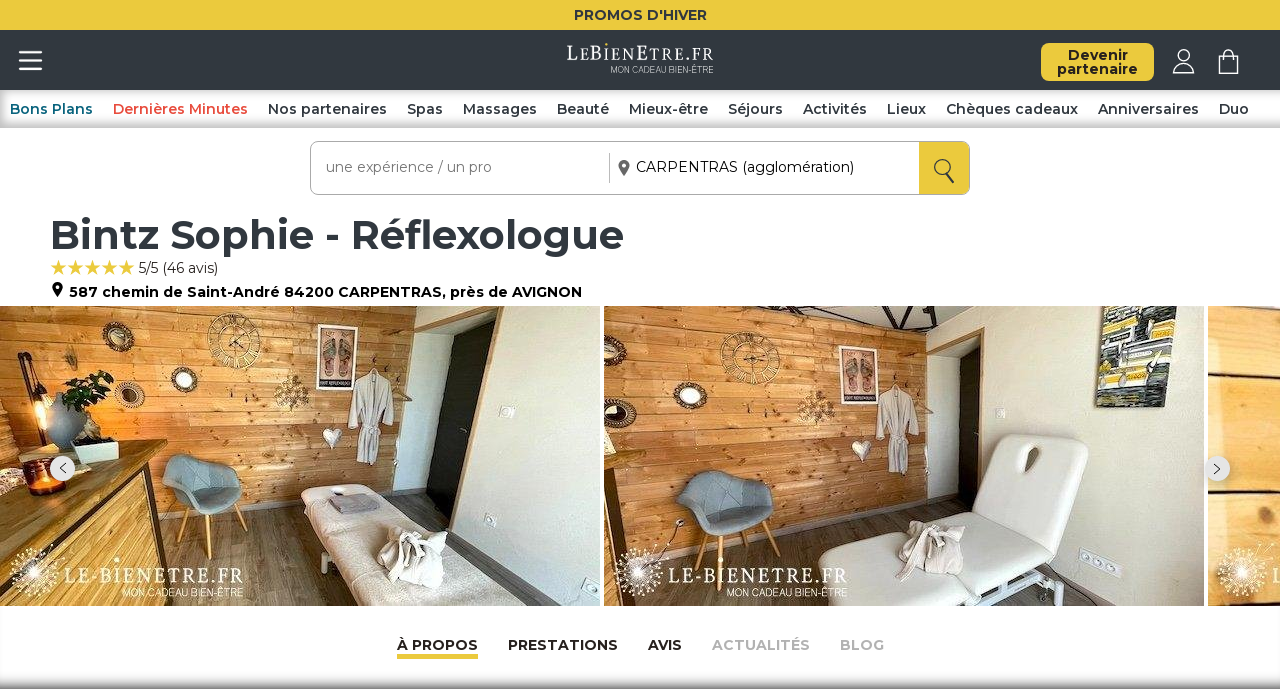

--- FILE ---
content_type: text/html; charset=UTF-8
request_url: https://www.lebienetre.fr/bintz-sophie-reflexologue/carpentras/fiche/carpentras/6891/FR
body_size: 19596
content:
<!DOCTYPE html>
<html lang="fr" class="js">
	<head>
	
					<!-- Google Tag Manager -->
			<script>(function(w,d,s,l,i){w[l]=w[l]||[];w[l].push({'gtm.start':
			new Date().getTime(),event:'gtm.js'});var f=d.getElementsByTagName(s)[0],
			j=d.createElement(s),dl=l!='dataLayer'?'&l='+l:'';j.async=true;j.src=
			'https://www.googletagmanager.com/gtm.js?id='+i+dl;f.parentNode.insertBefore(j,f);
			})(window,document,'script','dataLayer','GTM-MKDWDX4K');</script>
			<!-- End Google Tag Manager -->
			
        <meta charset="utf-8">
		<meta name="viewport" content="width=device-width, initial-scale=1.0">
		<meta name="msapplication-tap-highlight" content="no">
		<meta name="language" content="fr-FR">
		<meta name='robots' content='index, follow'>
		<meta name="copyright" content="lebienetre.fr">
				
		<meta name="keywords" content="">
		<meta name="description" content="Bons cadeaux et dernières minutes chez Bintz Sophie - Réflexologue. Réflexologue certifiée, je vous accueille dans un cadre chaleureux pour des...">
		<script async src='https://www.googletagmanager.com/gtag/js?id=G-M9YB470BE4'></script>
<script>
window.dataLayer = window.dataLayer || [];
function gtag(){dataLayer.push(arguments);}
gtag('js', new Date());
gtag('config', 'G-M9YB470BE4');
</script>
		
		<title>Bintz Sophie - Réflexologue à CARPENTRAS, près de AVIGNON</title>
		
		<meta property="og:title" content="Bintz Sophie - Réflexologue à CARPENTRAS, près de AVIGNON">
<meta property="og:description" content="Découvrez ses prestations, cartes cadeaux, bons plans et dernières minutes sur LeBienEtre.fr">
<meta property="og:image" content="https://www.lebienetre.fr/public/images/pois/6891/logo/logo-6891.png">
<meta property="og:image:width" content="206">
<meta property="og:image:height" content="210">
		
		<!-- CSS -->
		<link rel='canonical' href='https://www.lebienetre.fr/bintz-sophie-reflexologue/carpentras/fiche/carpentras/6891/FR'>
		<link rel="stylesheet" href="/public/css/styles.css?d=76">
		<link rel="shortcut icon" type="image/png" href="/public/images/favicon.png">
		<link rel="stylesheet" media="screen" type="text/css" href="/css/styles.css?d=145"> <!-- TMP -->
		<style>
	:root {	--annonces-height:-30px !important; }

	#annoncesHeaderLBE { width:100%; height:30px; display:table; }
	#annoncesHeaderLBE > a { width:50%; height:100%; display:table-cell; line-height:30px; background-color:var(--jauneLBE); color:var(--noirLBE); padding:0 20px; font-weight:bold; }	
	#annoncesHeaderLBE > a img, #menuV a > img { vertical-align:sub; width:15px; }	
	#annoncesHeaderLBE > a img { filter:brightness(0) saturate(100%) invert(77%) sepia(94%) saturate(0%) hue-rotate(107deg) brightness(108%) contrast(105%); }
	#annoncesHeaderLBE > a:nth-child(2) { border-left:1px solid var(--noirLBE); background-color:var(--jauneLBE); color:var(--noirLBE); }
	#annoncesHeaderLBE > a:hover { background-color:var(--noirLBE); color:var(--jauneLBE); }
	#annoncesHeaderLBE > a:hover img, #menuV a:hover > img { filter: invert(100%) sepia(30%) saturate(6395%) hue-rotate(327deg) brightness(102%) contrast(84%); }
	
	#annoncesHeaderLBE > a div { display:inline-block; overflow:hidden; white-space:nowrap; height:20px; }
	#annoncesHeaderLBE > a div:first-of-type {	animation: showup 5s infinite; }
	#annoncesHeaderLBE > a div:last-of-type { width:0px; animation: reveal 5s infinite; }
	#annoncesHeaderLBE > a div:last-of-type > span { margin-left:-105px; animation: slidein 5s infinite; }
	@keyframes showup { 0% {opacity:0;} 20% {opacity:1;} 80% {opacity:1;} 100% {opacity:0;} }
	@keyframes slidein { 0% { margin-left:-500px; } 20% { margin-left:-500px; } 35% { margin-left:0px; } 100% { margin-left:0px; } }
	@keyframes reveal { 0% {opacity:0;width:0px;} 20% {opacity:1;width:0px;} 30% {width:85px;} 80% {opacity:1;} 100% {opacity:0;width:85px;} }
	
	.goSpecButton { background-color:var(--jauneLBE); }  
	.goSpecButton:hover { background-color:var(--noirLBE) !important; color:var(--jauneLBE); }  
	
	@media screen and (max-width:768px)
	{	#annoncesHeaderLBE > a { text-align:center !important; padding:0 !important; font-weight:500; }
	
		#annoncesHeaderLBE > a div:last-of-type > span { margin-left:-50px; }
		@keyframes slidein { 0% { margin-left:-100px; } 20% { margin-left:-100px; } 35% { margin-left:0px; } 100% { margin-left:0px; } }
		@keyframes reveal { 0% {opacity:0;width:0px;} 20% {opacity:1;width:0px;} 30% {width:30px;} 80% {opacity:1;} 100% {opacity:0;width:30px;} }
	}
</style>			<link rel="stylesheet" href="/public/css/sliders.css?d=2">
	<link rel="stylesheet" href="/public/css/pois.css?d=13">
	<link rel='stylesheet' href='/public/css/prestas.css?d=40'>	<link rel='stylesheet' href='/public/css/avis.css?d=2'>			
	<style>
				#contenu h1, #contenu h2, #contenu h3 { font-family:'Montserrat',sans-serif !important; font-weight:700; color:#31383f; }
		h1 { font-size:40px; margin:0; }
		h3, h2 { margin-top:0; }
		#entetePoi { padding:0 50px; }
		#galeriePoi { position:relative; margin-top:5px; }
		#galeriePoi .btnSlide { position:absolute; z-index:15; top:150px; box-shadow:2px 4px 12px 0px rgba(0, 0, 0, 0.25); }
		#prevImageGalerie { left:50px; transform:rotate(-180deg); }
		#nextImageGalerie { right:50px; }
		#galeriePoiSlider { width:100%; height:300px; display:flex; }
		#galeriePoiSlider .imageGalerie { width:600px !important; height:300px !important; margin:0 2px; border:0 !important; background-color:#f3f3f3; }
		
		#tabLinks 
		{ 	display:flex; justify-content:center; padding:30px 0; -moz-box-shadow:inset 0 -15px 15px -15px #000; background-color:#fff;
			-webkit-box-shadow:inset 0 -15px 15px -15px #000; box-shadow:inset 0 -15px 15px -15px #000; width:100%; z-index:5000;
		}
		#tabLinks > li { font-weight:700; text-transform:uppercase; margin:0 15px; border-bottom:5px solid #fff; cursor:pointer; }
		#tabLinks > li:hover, .tabActiv { border-color:#ebca3d !important; }
		#tabLinks > .btnTabDisable { opacity:0.3; cursor:not-allowed; }
		
		.fichePoiTab { display:none; opacity:0; }
		.pad50 { padding:50px; }
		
		#tabDesc > div:nth-child(1) { display:table; max-width:1200px; margin:auto; }
		#tabDesc .pad50 > div { display:table-cell; }
		#conteneur_desc { text-align:justify !important; }
		#conteneur_desc p:first-child { margin-top:0 !important; }
		#tabDesc .pad50 > div:nth-child(1) { padding-right:50px; }
		#tabDesc .pad50 > div:nth-child(1) > div:nth-child(1) > img { float:left; padding:0 25px 20px 0; }
		#tabDesc .pad50 > div:nth-child(2) { width:250px; }
		#tabDesc .pad50 > div:nth-child(2) li { margin-bottom:5px; }
		#tabDesc .pad50 > div:nth-child(2) a { color:#acacac; font-weight:600; }
		#tabDesc .pad50 > div:nth-child(2) a:hover { text-decoration:underline; }
		#tabDesc #conteneurDesc, #tabDesc #conteneurCategs { overflow:hidden; position:relative; }
		#tabDesc .masque
		{	position:absolute; bottom:0; width:100%; height:100px; z-index:1;
			background:-webkit-linear-gradient(180deg, rgba(255,255,255,0) 0%, rgba(255,255,255,1) 100%);
			background:-moz-linear-gradient(180deg, rgba(255,255,255,0) 0%, rgba(255,255,255,1) 100%);
			background:-o-linear-gradient(180deg, rgba(255,255,255,0) 0%, rgba(255,255,255,1) 100%);
			background:linear-gradient(180deg, rgba(255,255,255,0) 0%, rgba(255,255,255,1) 100%);
		}
		#tabDesc .pad50:first-child .btnSeeMore { padding-left:0; display:none; }
		
		#akcDmsSlider, #akcPrestasSlider { max-width:1200px; margin:auto; margin-top:5px; }
		#akcDmsSlider .vgn, #akcPrestasSlider .vgn { margin:15px; }
		.conteneurBtnsSlide { position:absolute; top:0; right:0; }
		.conteneurBtnsSlide > div:first-child { transform:rotate(-180deg); }
		#akcPrestas h2 { max-width:1200px; margin:auto; }
		
		#tabDesc #conteneur_gmaps 
		{ 	width:100%; height:350px; max-width:1300px; margin:auto; text-align:center;
			background:no-repeat center url("/public/images/staticTmpMap.png?d=2");
		}
		#btnLoadMap { margin-top:165px; }
		
		#tabDesc #conteneur_infos { display:table; width:auto; margin:auto; }
		#tabDesc #conteneur_infos > div { display:table-cell; width:auto; }
		#tabDesc #conteneur_infos_pratiques { margin-top:50px; padding:0 50px; text-align:center; }
		
		#tabPrestas h2 { font-size:x-large; margin:50px auto auto auto; max-width:1200px; }
		#tabPrestas h2:first-of-type { margin:auto !important; }
		#pochetteEB { margin:0 auto 50px auto; }
		#pochetteEB div:nth-child(2) { width:50%; }
		#topListingPrestas { display:flex; position:relative; }
		#rechText { padding:3px 10px; font-size:14px; margin-right:0; height:30px; width:908px; }
		#btnResetRechText { position:absolute; right:10px; top:13px; cursor:pointer; width:14px; height:14px; }
		#topListingPrestas > h2 { margin-top:0 !important; }
		#listingPrestas { max-width:1200px; margin:auto; }
		#listingPrestas h3 { color:#acacac; font-size:25px; font-weight:600; display:inline-block; margin-top:30px; }
		#listingPrestas ul { list-style:none; margin:0; }
		#listingPrestas ul > li { margin:0; padding:0; height:68px; }
		#listingPrestas ul > li:nth-child(odd) { background-color:#f3f3f3; }
		#listingPrestas ul > li:nth-child(even) { background-color:#fff; }
		#listingPrestas ul > li > a { display:table; width:calc(100% - 30px); padding:15px; height:38px; }
		#listingPrestas ul > li > a:hover { background-color:#f7eaad; }
		#listingPrestas ul > li > a > div { display:table-cell; }
		#listingPrestas ul > li > a > div:nth-child(2) { width:105px; text-align:right; }
		#listingPrestas .titrePresta { display:block; font-weight:700; }
		#listingPrestas .categsPresta { color:#acacac; }
		#listingPrestas .prixPresta { font-weight:700; font-size:larger; }
		#listingPrestas .oldPrixPresta { font-size:smaller; margin-right:10px; font-weight:600; color:#acacac; text-decoration:line-through; }
		#listingPrestas .encartRemise { display:inline-block; background-color:#ebca3d; font-weight:700; padding:0 5px; border-radius:4px; }
		#listingPrestas .shortList { max-height:408px; overflow:hidden; }
		.btnSeeMore { color:#3384CF; padding:15px; font-weight:700; cursor:pointer; }
		.btnSeeMore:hover { text-decoration:underline; }
		
		.divTriFiltre { float:right; margin-top:30px; }
		.divTriFiltre label { line-height:35px; }
		.btnTriFiltre { display:none; }
		
		#listingAvis, #titleAvis { width:700px; margin:auto; }
		#detailNote { display:table; width:100%; }
		#detailNote > div { display:table-cell; text-align:center; vertical-align:middle; width:50%; padding:10px; }
		#detailNote > div:nth-child(1) { border-right:2px solid #d9d9d9; }
		#detailNote > div:nth-child(1) > span { font-size:75px; display:block; font-weight:700; }
		#detailNote label { display:inline-block; width:40px; }
		#detailNote .barreNoteBase { height:10px; border-radius:4px; display:inline-block; } 
		#detailNote .barreNote { position:relative; background-color:#d9d9d9; width:calc(100% - 80px); }
		#detailNote .barreNoteInside { position:absolute; background-color:#000; left:0; }
		#listingAvis .btnSeeMore { padding:15px 0; display:inline-block; }
		
		#listingActus { display:flex; flex-wrap:wrap; justify-content:center; gap:30px; padding-top:25px; }
		
		#listingArticles { display:flex; flex-wrap:wrap; justify-content:center; gap:30px; padding-top:25px; }
		
		@media screen and (max-width:768px)
		{	h1 { font-size:30px; }
			#entetePoi { padding:0 10px; }
			#galeriePoiSlider .imageGalerie > img { width:100% !important; padding:0; margin:0; height:auto; }
			#prevImageGalerie { left:25px; }
			#nextImageGalerie { right:25px; }
			
			#tabLinks > li { font-size: smaller; margin:auto; }
			.pad50 { padding:25px 10px; }
			#tabDesc .pad50 > div { display:block; }
			#tabDesc .pad50 > div:nth-child(1) { padding-right:10px; }
			#tabDesc .pad50 > div:nth-child(1) > img { padding:0 15px 10px 0; }
			#tabDesc .pad50 > div:nth-child(2) { width:100%; padding-top:15px; text-align:center; }
			#tabDesc .pad50 > div:nth-child(2) ul { width:100%; }
			#tabDesc #conteneur_infos > div { display:block; width:100%; text-align:center; margin:30px 0; }
			#tabDesc #conteneur_infos_pratiques { padding:0 15px; }
			#horaires { text-align:left; }
			#tabDesc .btnSeeMore { text-align:center; }
			
			.divTriFiltre { display:none; float:none; margin-bottom:15px; margin-top:0; }
			.divTriFiltre > label { display:inline-block; width:90px; }
			.divTriFiltre > select[name="tri"] { margin-top:5px; }
			.btnTriFiltre { display:inline; float:right; margin-top:30px; padding:10px 0; cursor:pointer; color:#3384CF; font-weight:700; }
			.btnTriFiltre > img { width:10px; height:10px; transform:rotate(90deg); vertical-align:middle; }
			
			#pochetteEB { flex-direction:column; margin-bottom:20px; }
			#pochetteEB div:nth-child(2) { width:100%; }
			#topListingPrestas { flex-direction:column; }
			#rechText { width:100%; margin-bottom:0; margin-top:20px; padding:24px; font-size:16px; }
			#btnResetRechText { top:auto; bottom:18px; }
			#listingPrestas h3 { margin-bottom:10px; }
			#listingPrestas ul > li { height:59px; }
			#listingPrestas ul > li > a { width:calc(100% - 20px); padding:10px; height:28px; }
			#listingPrestas .titrePresta, #listingPrestas .categsPresta 
			{ display:-webkit-box; -webkit-box-orient:vertical; -webkit-line-clamp:1; overflow:hidden; }
			.btnSeeMore { padding:10px; }
			
			#listingAvis, #titleAvis { width:100%; margin:auto; }
			#detailNote > div:nth-child(1) > span { font-size:50px; }
		}
		@media screen and (min-width:1300px)
		{	#tabDesc #conteneur_gmaps { max-width:1200px; }
		}
	</style>
		
		<!-- scripts -->
		<script src="/public/scripts/jquery-3.6.0.min.js"></script>
		<script src="/public/scripts/jquery-ui-1.13.2.custom/jquery-ui.min.js"></script>
		<script src="/public/scripts/jquery.ui.touch-punch-revisited.min.js"></script>
		<script src="/public/scripts/lbeScripts.js?d=71"></script>
			<script>
		(function($) 
		{	var accent_map = {	'á':'a', 'à':'a', 'â':'a', 'å':'a', 'ä':'a', 'a':'a', 'ã':'a',
								'ç':'c',
								'é':'e', 'è':'e', 'ê':'e', 'ë':'e',
								'í':'i', 'ì':'i', 'î':'i', 'ï':'i',
								'ñ':'n',
								'ó':'o', 'ò':'o', 'ô':'o', 'ö':'o', 'õ':'o',
								'ú':'u', 'ù':'u', 'û':'u', 'ü':'u',};

			String.prototype.replaceEspecialChars = function() 
			{	var ret = '', s = this.toString();
				if (!s) { return ''; }
				for (var i=0; i<s.length; i++) { ret += accent_map[s.charAt(i)] || s.charAt(i); }
				return ret;
			};

			String.prototype.contains = function(otherString) 
			{	return this.toString().indexOf(otherString) !== -1; };


			$.extend($.expr[':'], 
			{	'contains-IgnoreAccents' : function(elemt, idx, math) 
				{				
					var expression1 = math[3].toLowerCase(),
						semAcent1 = expression1.replaceEspecialChars(),
						expression2 = elemt.innerHTML.toLowerCase(),
						semAcent2 = expression2.replaceEspecialChars();

					return semAcent2.contains(semAcent1); 			
				}
			});
		})(jQuery);
	
		var curTabId = "";
		var tabAnchors = {"tabDesc":"presentation", "tabPrestas":"boutique", "tabAvis":"avis", "tabActus":"agenda", "tabBlog":"tendance"};
		var bFirstTabDesc = true;
		
		function gestTabFichePoi(idTab, bPushState)
		{	if(idTab != curTabId)
			{	if(isEboutique) 
				{	if($("html,body").scrollTop() > scrollBound) $("html,body").scrollTop(scrollBound); }
				if(curTabId != "")
				{	$("#"+curTabId).css({display:"none", opacity:"0"});
					$("#btn_"+curTabId).removeClass("tabActiv");
					if(bPushState) history.pushState({}, "", "/bintz-sophie-reflexologue/carpentras/fiche/carpentras/6891/FR#"+tabAnchors[idTab]);
				}
				$("#"+idTab).css("display", "block").animate({ opacity:1 }, 500, function() {});
				$("#btn_"+idTab).addClass("tabActiv");
				curTabId = idTab;
				if(idTab == "tabAvis")
				{	$(".barreNoteInside").each(function(index) 
					{ 	$curBarre = $(this); 
						finalWidth = $curBarre.width();
						$curBarre.css({width:0}).animate({width:finalWidth+"px"}, 1000);
					});
				}
			}
			if(idTab == "tabPrestas")
			{	$(".divTriFiltre .selectClassique").each(function() { $(this).val("0").change(); }); }
			if(idTab == "tabDesc" && bFirstTabDesc)
			{	verifConteneurHeight("Desc");
				verifConteneurHeight("Categs");
				bFirstTabDesc = false;
			}
		}
		
		function gestTabFromHash()
		{	switch(window.location.hash)
			{	case "#presentation": gestTabFichePoi("tabDesc", false); break;
				case "#boutique": gestTabFichePoi("tabPrestas", false); break;
				case "#avis": gestTabFichePoi("tabAvis", false); break;
				case "#agenda": gestTabFichePoi("tabActus", false); break;
				case "#tendance": gestTabFichePoi("tabBlog", false); break;
				default:
					gestTabFichePoi("tabDesc", false); 
					break;
			}
		}
		
		function gotoId(divId)
		{	var target = $("#"+divId);
			if(target.length)
			{	$("html,body").scrollTop($("#tabLinks").offset().top);
				var top = target.offset().top - ($("#headerLBE").innerHeight() + 10);
				if(isEboutique) top -= scrollBound2 + ((isMobile) ? -30 : 20);
				$("html,body").animate({scrollTop: top}, 1000);
			}
		}
		
		function openTabAvis()
		{	gestTabFichePoi("tabAvis", true);
			var menuCategsHeight = ($("#menuCategs").length) ? ($("#menuCategs").innerHeight()) : 0;
			var top4onglets = $("#tabLinks").offset().top - ($("#headerLBE").innerHeight() + menuCategsHeight);
			$("html,body").animate({scrollTop: top4onglets}, 1000);
		}
		
		function openTabPrestasFromSlider()
		{	gestTabFichePoi("tabPrestas", true);
			var menuCategsHeight = ($("#menuCategs").length) ? ($("#menuCategs").innerHeight()) : 0;
			var top4onglets = $("#tabLinks").offset().top - ($("#headerLBE").innerHeight() + menuCategsHeight);
			$("html,body").scrollTop(top4onglets);
		}
		
		function openTabPrestasAndGo(idN1, libN2N3)
		{	gestTabFichePoi("tabPrestas", true);
			gotoId("categ"+idN1);
			var posList = $("#categ"+idN1).attr("data-pos");
			if(libN2N3.length > 0 && document.forms["divTriFiltre"+posList].tri)
			{	$("#selTri"+posList+" > option").each(function() 
				{ 	if(this.value == libN2N3) 
					{	$("#selTri"+posList).val(this.value).change();
						$("#divTriFiltre"+posList).css("display", "block");
						return false;
					}	
				});
			}
		}
		
		var tabListes = {};
		function gestList(idList)
		{	var zeKey = "list"+idList;
			if(!Object.keys(tabListes).some(key => key === zeKey)) 
			{	tabListes[zeKey] = $("#listPrestas"+idList).children("li").get(); }	
			tabListes[zeKey].sort(function(a, b) 
			{	switch(document.forms["divTriFiltre"+idList].order.value)
				{	case "0": return $(a).attr("data-position") - $(b).attr("data-position"); break;
					case "1": return $(a).text().toUpperCase().localeCompare($(b).text().toUpperCase()); break;
					case "3": return $(b).attr("data-remise") - $(a).attr("data-remise"); break;
					case "4": return $(b).attr("data-ventes") - $(a).attr("data-ventes"); break;
					case "6": return $(a).attr("data-prix") - $(b).attr("data-prix"); break;
					case "7": return $(b).attr("data-prix") - $(a).attr("data-prix"); break;
				}
			});
			$("#listPrestas"+idList).empty();
			
			var valTri = (document.forms["divTriFiltre"+idList].tri) ? document.forms["divTriFiltre"+idList].tri.value : "0";
			$.each(tabListes[zeKey], function(idx, itm) 
			{ 	if(valTri == "0" || $(itm).find(".categsPresta").attr("data-slug").indexOf(valTri) != -1) 
				{	$(itm).css({opacity: 0}).appendTo("#listPrestas"+idList).animate({opacity: 1}, 500);
				}
			});
			gestListDeploy($("#listPrestas"+idList));
		}
		
		function initShortLists(zeUL)
		{	$zeUL = $(zeUL);
			if($zeUL.find("li").length > 6) 
			{	$zeUL.attr("deploy", "0");
				gestListDeploy($zeUL);
			}
		}
		
		function gestListDeploy($zeUL)
		{	var attr = $zeUL.attr("deploy");
			if(typeof attr !== "undefined" && attr !== false)
			{	zePos = $zeUL.attr("data-pos");
				if($zeUL.find("li").length > 6)
				{	if($("#btnSeeMore"+zePos).length == 0)
					{	$zeUL.after("<div id='btnSeeMore"+zePos+"' class='btnSeeMore' onclick='gestShortList("+zePos+");'></div>"); }
					if($zeUL.attr("deploy") == 0)
					{	if(!$zeUL.hasClass("shortList")) $zeUL.addClass("shortList");
						zeDiff = $zeUL.find("li").length - 6;
						zePluriel = (zeDiff > 1) ? "s" : "" ;
						btnLib = "Voir " + ((zeDiff > 1) ? " les " : "") + zeDiff + " autre"+zePluriel+" prestation"+zePluriel;
					}
					else
					{	if($zeUL.hasClass("shortList")) $zeUL.removeClass("shortList");
						btnLib = "Réduire le nombre de prestations";
					}
					$("#btnSeeMore"+zePos).text(btnLib);
				}
				else
				{	if($("#btnSeeMore"+zePos).length == 1) $("#btnSeeMore"+zePos).remove(); }
			}
		}
				
		function gestShortList(pos)
		{	$zeUL = $("#listPrestas"+pos);
			$zeUL.attr("deploy", (($zeUL.attr("deploy") == "0") ? "1" : "0"));
			gestListDeploy($zeUL);
		}
		
		function seeMoreAvis()
		{	$.ajax(
			{ 	url:"/services/getAvis", dataType:"xml", 
				method:"POST", 
				data:{poiId:6891, limitDep:($(".vgnAvis").length/10), limitNb:10}
			}).done(function(xml) 
			{	var $xml = $(xml);
				results = $xml.find("result");
				results.each(function(index)
				{	curNode = $(this);
					curDivToAdd = $(curNode.text());
					curDivToAdd.css("visibility", "hidden");
					$("#btnSeeMoreAvis").before(curDivToAdd);
					curDivToAdd.css("opacity", "0");
					curDivToAdd.css("visibility", "visible");
					curDivToAdd.animate({opacity:1}, "slow");
				});
				var newNbAvis = $(".vgnAvis").length;
				if(newNbAvis < 45)
				{ 	nbAvisRestants = 45 - newNbAvis;
					if(nbAvisRestants <= 10) 
					{	if(nbAvisRestants == 1) libSeeMoreAvis = "Voir l'avis restant";
						else libSeeMoreAvis = "Voir les "+nbAvisRestants+" avis restants";
					}
					else libSeeMoreAvis = "Voir 10 autres avis";
					$("#btnSeeMoreAvis").text(libSeeMoreAvis);
				}
				else $("#btnSeeMoreAvis").remove();
			});
		}
		
		var gMapApiKey = "AIzaSyC_VDBpXoQ0HarPU3NUxY4mfYZNvtuWsZg";
		function loadMap()
		{	$("#btnLoadMap").remove();
			let scriptEle = document.createElement("script");
			scriptEle.setAttribute("src", "/public/scripts/map.js?d=3");
			document.body.appendChild(scriptEle);
		}
		
		var strLatLng = "POINT(44.05109119999999 5.0610478)";
		var startIndex = strLatLng.indexOf("POINT(")+6;
		var substrLength = strLatLng.indexOf(")") - startIndex;
		strLatLng = strLatLng.substr(startIndex, substrLength);
		var tablatLng = strLatLng.split(" ");
		function postInitMap()
		{	var latLng = new google.maps.LatLng(parseFloat(tablatLng[0]), parseFloat(tablatLng[1]));
			var curPicto = 
			{	url: "/public/images/map/poi.png",
				size: new google.maps.Size(40, 40), origin: new google.maps.Point(0, 0), anchor: new google.maps.Point(20, 40)
			};
			
			var curPoi = new google.maps.Marker
			({	position:latLng, map:map, icon:curPicto, clickable:false });
		
			map.panTo(curPoi.position);
			setTimeout(function() { map.setZoom(13); }, 500);
		}
		
		function gestDisplayTriFiltre(i)
		{	$zeForm = $("#divTriFiltre"+i);
			var zeRotation = ($zeForm.css("display") == "none") ? "-90" : "90";
			var zeValign = ($zeForm.css("display") == "none") ? "baseline" : "middle";
			$("#btnTriFiltre"+i+" img").css({transform:"rotate("+zeRotation+"deg)", verticalAlign:zeValign});
			$zeForm.css("display", (($zeForm.css("display") == "none") ? "block" : "none"));
		}
		
		function verifConteneurHeight(contName)
		{	$curConteneur = $("#conteneur"+contName);
			if($curConteneur.height() > 400)
			{	$curConteneur.height(400);
				$("#masque"+contName).addClass("masque");
				$("#btnOpen"+contName).css("display", "block");
			}
		}
		
		function deployConteneur(contName)
		{	$("#conteneur"+contName).css('height', 'auto');
			$("#masque"+contName).remove();
			$("#btnOpen"+contName).remove();
		}
		
		function showFormContact(idPoi)
		{	freeze();
			$("#freezer").append("<div id='dialog'></div>");
			$("#dialog").load("/views/clients/formContactPartenaire.php?poi=6891");
		}
		
		jQuery.expr[':'].contains = function(a, i, m) 
		{	return jQuery(a).text().toUpperCase().indexOf(m[3].toUpperCase()) >= 0; };
		function gestRechText()
		{	var sRech = $("#rechText").val();
			$("#dynListingPrestas").empty();
			if(sRech.length > 0)
			{	$("#fixedListingPrestas").css("display", "none");
				$("#dynListingPrestas").css("display", "block");
				results = $("#listingPrestas ul > li:contains-IgnoreAccents(\""+sRech+"\")");
				results.each(function(index)
				{	if($("#dynListingPrestas > li[data-poiid='"+$(this).attr("data-poiid")+"']").length == 0)
					{	$(this).clone().appendTo("#dynListingPrestas"); }
				});
				if(results.length == 0) $("#dynListingPrestas").append("<li style='background-color:#fff;'>Aucun résultat</li>");
			}
			else
			{	$("#fixedListingPrestas").css("display", "block");
				$("#dynListingPrestas").css("display", "none");
			}
		}
		
		function gestRechTextPlaceHolderFocus() { $("#rechText").attr("placeholder", ""); }
		function gestRechTextPlaceHolderFocusOut() { $("#rechText").attr("placeholder", "recherche libre..."); }
		function resetRechText() { $("#rechText").val(""); gestRechText(); }
	</script>
		
    </head>
	<body>
		<div id="headerLBE">
			
<div id="annoncesHeaderLBE">
		
	<a href="/recherche?idCateg=&slugCateg=&rechWhat=&geoId=&geoType=0&geoSlug=all&aggloId=&idCommune=&idAgglo=&intituleZone=&slugLoc=all&rechWhere=&listWhat=prestas&when=&what=prestas&triPrestas=10&prix=&qui=&combien=&duree=&age=&ou=&par=&occas=36&envie=" title="promos hiver">
		PROMOS D'HIVER
	</a>
	
			
</div>

			<div id="fixedHeaderLBE">
				<span id="traceMobile"></span>
								<div id="headerLeft">
					<a href="javascript:openMenuV();" title="menu"><img src="/public/images/menu.svg" id="btnMenu" class="svgWhite" alt="menu"></a>
				</div>
				<a href="/" title="accueil"><img src="/public/images/logo/LBE-allonge-blanc.svg" id="logoHeader" alt="logo LeBienEtre"></a>
							
				<div id="headerRight">
																<a href="/devenir-partenaire" class="btnLBE jauneLBE btnPartenariat" title="Devenez partenaire">Devenir<br>partenaire</a>
										<a href="/connexion" title="connexion"><img src="/public/images/user.svg" id="btnUser" class="svgWhite" alt="connexion"></a>
					<a href="/panier/14/FR" title="panier" style="position:relative;"><img src="/public/images/panier.svg?d=2" id="btnPanier" class="svgWhite" alt="panier">
					<div id='indicNbProduits' style='display:none;'>0</div>					</a>
				</div>
			</div>
			
						
			<div id="menuCategs">
				<div></div>
				<div style="overflow:hidden;">
					<ul id="draggableMenu" class="noSelect">
					<li class='decoBP'><a href='/bons-plans/carpentras' title='Bons Plans à CARPENTRAS'>Bons Plans</a></li>
<li class='decoDM'><a href='/derniere-minute/carpentras' title='Dernières Minutes à CARPENTRAS'>Dernières Minutes</a></li>
<li><a href='/etablissements/carpentras' title='Nos partenaires à CARPENTRAS'>Nos partenaires</a></li>
<li><a href='/univers/carpentras/1884-spa' title='Spas à CARPENTRAS'>Spas</a></li>
<li><a href='/univers/carpentras/1751-massage-modelage' title='Massages à CARPENTRAS'>Massages</a></li>
<li><a href='/univers/carpentras/1197-beaute' title='Beauté à CARPENTRAS'>Beauté</a></li>
<li><a href='/univers/carpentras/1246-mieux-etre' title='Mieux-être à CARPENTRAS'>Mieux-être</a></li>
<li><a href='/univers/carpentras/2116-sejours-bien-etre' title='Séjours à CARPENTRAS'>Séjours</a></li>
<li><a href='/univers/carpentras/2115-activites-bien-etre' title='Activités à CARPENTRAS'>Activités</a></li>
<li><a href='/etablissements/all/2129-lieux-d-exception' title='Lieux'>Lieux</a></li>
<li><a href='/cheques-cadeau/carpentras' title='Chèques cadeaux à CARPENTRAS'>Chèques cadeaux</a></li>
<li><a href='/bons-cadeau/carpentras/occasion-anniversaire' title='Anniversaires à CARPENTRAS'>Anniversaires</a></li>
<li><a href='/bons-cadeau/carpentras/comment-8' title='Duo à CARPENTRAS'>Duo</a></li>
					</ul>
					<div id="btnScrollLmenuH"><img src="/public/images/chevron.svg" class="svgBlack" alt="déplacer vers la gauche"></div>
					<div id="btnScrollRmenuH"><img src="/public/images/chevron.svg" class="svgBlack" alt="déplacer vers la droite"></div>
				</div>
				<div></div>
			</div>
			
		</div>
		
		<div id="menuV">
			<img src="/public/images/fermer_noir.png" id="btnCloseMenuV" onclick="javascript:closeMenuV();" alt="fermer le menu">
			<div id="headerMenuV">
				Bonjour, 
									vous recherchez à<br><b>CARPENTRAS (agglomération)</b> (<a href="javascript:closeMenuV(3);">changer</a>)
					
			</div>
			<div id="conteneurMenuSliders">
				<div class="menuSlider">
					<ul class="smartphoneOnlyBlock">
						<li>
							<a href="/devenir-partenaire" title="Devenez partenaire" class="specButton menuYellowBtn">Devenir partenaire</a>
						</li>
					</ul>
					
					<h3>C'est le moment</h3>
					<ul>
						<!--<li><a href="" title="">Nouveautés</a></li>
						<li><a href="" title="">Les plus offerts</a></li>-->
							

	<li><a href="/recherche?idCateg=&slugCateg=&rechWhat=&geoId=&geoType=0&geoSlug=all&aggloId=&idCommune=&idAgglo=&intituleZone=&slugLoc=all&rechWhere=&listWhat=prestas&when=&what=prestas&triPrestas=10&prix=&qui=&combien=&duree=&age=&ou=&par=&occas=36&envie=" title="promos hiver" class="specButton menuYellowBtn goSpecButton">
		<b>PROMOS D'HIVER</b>
	</a></li>
	
		
						<li><a href="/bons-plans/carpentras" title="Bons plans à CARPENTRAS" class="specButton decoBP">Bons plans</a></li>
						<li><a href="/derniere-minute/carpentras" title="Dernières minutes à CARPENTRAS" class="specButton decoDM">Dernières minutes</a></li>
					</ul>
					
					<h3>Trouver une prestation</h3>
					<ul>
						<li><a href="/bons-cadeau/carpentras" title="toutes nos prestations à CARPENTRAS">Toutes les prestations</a></li>
						<li><a href="javascript:deployMenuV('categ-1884');" class="deployMenu" title="Spas à CARPENTRAS">Spa</a></li>
						<li><a href="javascript:deployMenuV('categ-1751');" class="deployMenu" title="Massages à CARPENTRAS">Massages</a></li>
						<li><a href="javascript:deployMenuV('categ-1197');" class="deployMenu" title="Beauté à CARPENTRAS">Beauté</a></li>
						<li><a href="javascript:deployMenuV('categ-1246');" class="deployMenu" title="Mieux-être à CARPENTRAS">Mieux-être</a></li>
						<li><a href="javascript:deployMenuV('categ-2115');" class="deployMenu" title="Activités bien être à CARPENTRAS">Activités</a></li>
						<li><a href="javascript:deployMenuV('categ-2116');" class="deployMenu" title="Séjours bien être à CARPENTRAS">Séjours</a></li>
						<li><a href="/etablissements/all/2129-lieux-d-exception" title="Lieux d'exception">Lieux d'exception</a></li>
					</ul>
					
					<h3>Recherche Thématique</h3>
					<ul>
						<!--<li><a href="" class="deployMenu" title="">Meilleures ventes</a></li>-->
						<li><a href="javascript:deployMenuV('tag-1');" class="deployMenu" title="Qui">Un cadeau pour qui ?</a></li>
						<li><a href="javascript:deployMenuV('tag-5');" class="deployMenu" title="Quoi">Quel type d'expérience ?</a></li>
						<li><a href="javascript:deployMenuV('tag-3');" class="deployMenu" title="Pourquoi">Pour quelle occasion ?</a></li>
					</ul>
					
					<ul>
						<li><a href="/cheques-cadeau/carpentras" title="Chèques cadeaux bien être à CARPENTRAS">Chèques cadeaux multi-établissements</a></li>
					</ul>
					<ul>
						<li><a href="javascript:closeMenuV(2);" title="enregistrement bon" class="specButton menuYellowBtn">J'ai reçu un bon cadeau</a></li>
					</ul>
					
					<h3>Chez les pros</h3>
					<ul>
						<li><a href="/etablissements/carpentras" title="tous nos partenaires à CARPENTRAS">Tous nos partenaires</a></li>
						<li><a href="/localisation-partenaires" title="Carte interactive">Carte interactive</a></li>
						<li><a href="/agenda/carpentras" title="Actualités">Actualités des partenaires</a></li>
						<li><a href="/blog" title="Idées et conseils cadeau">Idées et conseils cadeau</a></li>
					</ul>
					
					<h3>On discute ?</h3>
					<ul style="padding-bottom:50px;">
						<li><a href="/contact" title="contactez nous">Nous écrire</a></li>
						<li><a href="/Service-cadeau/13/FR" title="FAQ">Questions fréquentes</a></li>
					</ul>
				</div>
			</div>
		</div>
		
				<div id="headerRech">
			<form name="formRech" id="formRech" method="POST" onsubmit="return verifFormRech(this);" action="/rech">
				<input type="hidden" name="idCateg" value="">
				<input type="hidden" name="slugCateg" value="">
				
				<input type="hidden" name="idCommune" value="">
				<input type="hidden" name="idAgglo" value="843">
				<input type="hidden" name="intituleZone" value="carpentras">
				<input type="hidden" name="slugLoc" value="">
				
				<input type="hidden" name="geoId" value="">
				<input type="hidden" name="geoType" value="">
				<input type="hidden" name="geoSlug" value="">
				<input type="hidden" name="aggloId" value="843">
				
				<input type="text" name="rechWhat" id="rechWhat" placeholder="une expérience / un pro" onkeyup="autoCompleteRech(this.value, 'what');" autocomplete="off" value="" onfocus="resetRechWhat();">
				<div id="formRechSep"></div>
				<img src="/public/images/location-sign.svg" id="pictoPosition" alt="">
				<input type="text" name="rechWhere" id="rechWhere" placeholder="une ville / un code postal" onkeyup="autoCompleteRech(this.value, 'where');" autocomplete="off" value="CARPENTRAS (agglomération)" onfocus="resetRechWhere();">
				<div id="fondBtnSearch">
					<input type="image" src="/public/images/loupe2.svg" id="btnSearch" class="svgBlack imgAbsMiddle" alt="rechercher">
				</div>
				<div id="resultsRechWhat" class="resultsRech"></div>
				<div id='resultsRechWhere' class="resultsRech"></div>
			</form>
		</div>
				
	<div id="contenu" itemscope itemtype="http://schema.org/LocalBusiness">
		<div id="entetePoi">
			<h1 itemprop="name">Bintz Sophie - Réflexologue</h1>			<div>
				<span itemprop="priceRange" style='display:none'>de 32 à 85 €</span>
								<a itemscope itemtype="http://schema.org/AggregateRating" itemprop="aggregateRating" href="javascript:openTabAvis();">
					<img src='/public/images/star.svg' alt='note : 5.0/5' class='etoile svgJaune'><img src='/public/images/star.svg' alt='note : 5.0/5' class='etoile svgJaune'><img src='/public/images/star.svg' alt='note : 5.0/5' class='etoile svgJaune'><img src='/public/images/star.svg' alt='note : 5.0/5' class='etoile svgJaune'><img src='/public/images/star.svg' alt='note : 5.0/5' class='etoile svgJaune'>				
					<span itemprop="ratingValue">5</span>/5 
					(<span itemprop="ratingCount">46</span> avis)
				</a>
							</div>
			<div style="font-weight:bold; margin-top:5px;">
				<img src="/public/images/location-sign.svg" style="height:15px;" alt="">
				<span itemscope itemtype='http://schema.org/PostalAddress' itemprop='address'><span itemprop='streetAddress'>587 chemin de Saint-André</span> <span itemprop='postalCode'>84200</span> <span itemprop='addressLocality'>CARPENTRAS</span><span itemprop='addressCountry' style='display:none'>FR</span></span>, près de AVIGNON			</div>
		</div>
		
		<div id="galeriePoi">
			<div class="btnSlide" id="prevImageGalerie"></div>
			<div class="btnSlide" id="nextImageGalerie"></div>
			<div id="galeriePoiSlider">
				<div class='imageGalerie'><img data-lazy='/images/poi_photos/6891/grande/grande-photo7.jpg' src='[data-uri]' alt=''></div><div class='imageGalerie'><img data-lazy='/images/poi_photos/6891/grande/grande-photo8.jpg' src='[data-uri]' alt=''></div><div class='imageGalerie'><img data-lazy='/images/poi_photos/6891/grande/grande-photo3.jpg' src='[data-uri]' alt=''></div><div class='imageGalerie'><img data-lazy='/images/poi_photos/6891/grande/grande-photo5.jpg' src='[data-uri]' alt=''></div><div class='imageGalerie'><img data-lazy='/images/poi_photos/6891/grande/grande-photo4.jpg' src='[data-uri]' alt=''></div><div class='imageGalerie'><img data-lazy='/images/poi_photos/6891/grande/grande-photo6.jpg' src='[data-uri]' alt=''></div>			</div>
		</div>
		
		<ul id="tabLinks">
			<li id="btn_tabDesc"><a href="javascript:gestTabFichePoi('tabDesc', true);">&Agrave; propos</a></li>
			<li id="btn_tabPrestas">
				<a href="javascript:gestTabFichePoi('tabPrestas', true);">				Prestations
				</a>			</li>
			<li id="btn_tabAvis">
				<a href="javascript:gestTabFichePoi('tabAvis', true);">				Avis
				</a>			</li>
			<li id="btn_tabActus" class='btnTabDisable'>
								Actualités
							</li>
			<li id="btn_tabBlog" class='btnTabDisable'>
								Blog
							</li>
		</ul>
		<div id="stickyMenu"></div>
		
		<div class="fichePoiTab" id="tabDesc">
			<div class="pad50">
				<div>
					<div id="conteneurDesc">
						<div id="masqueDesc"></div>
						<img src="https://www.lebienetre.fr/public/images/pois/6891/logo/logo-6891.png" alt="logo partenaire">
						<div id="conteneur_desc" itemprop="description" class="noSelect">
						<p><strong>Réflexologue certifiée</strong>, je vous accueille dans un cadre chaleureux pour des séances de réflexologie afin de vous apporter <strong>relaxation</strong>, soulagement et équilibre.</p><p>J'interviens également à domicile dans l'agglomération de <strong>Carpentras</strong> et ailleurs selon les demandes.</p><p><strong>La réflexologie </strong>, qu’elle soit <strong>plantaire</strong> ou <strong>faciale, </strong>procure une<strong> détente profonde</strong> et possède un aspect réparateur et préventif.&nbsp;<br>Elle s’adapte aux besoins de chacun.&nbsp;<br>Elle vise à mobiliser les processus <strong>d'autoguérison </strong>du corps.&nbsp;<br>Elle se pratique en exerçant une pression soutenue, avec le bout des doigts, sur des zones ou des points réflexes.&nbsp;</p><p>Afin d’apaiser, de soulager et de libérer les tensions psychiques et physiques accumulées au quotidien, je propose également des <strong>massages relaxants à l’huile chaude</strong></p><p><br>Profitez également du <strong>SPA</strong> pour un moment de détente et de <strong>bien-être absolu</strong>.</p><p><strong>Mon parcours (rédigé par lebienetre.fr)</strong></p><p><i>«&nbsp;Licence de psychologie et réflexologue&nbsp;»</i></p><p>Sophie Bintz ne pensait pas devenir un jour réflexologue.</p><p>Elle est fille d’entrepreneur et il a semblé naturel à tout le monde qu’elle se consacre à l’entreprise familiale située en Lorraine, pour y tenir la comptabilité. Mettant de côté les acquis de sa licence de psychologie qui était son choix personnel pour ses études.</p><p>Qu’à cela ne tienne, la nature entrepreneuriale de Sophie couvre la frustration.</p><p>Quelques années plus tard, elle choisit de vivre à Carpentras, dans le Vaucluse. Son activité sera consacrée à l’accueil de personnes dans le gîte attenant à la maison. Elle aménage sa maison avec soin. Une terrasse avec piscine et spa agrémenteront les séjours des visiteurs, nombreux dans la région.</p><p>Savoir accueillir les gens chez soi dans un cadre soigné est sans doute une qualité lorraine.</p><p>Et puis, il y a le COVID. Ce temps «&nbsp;d’inactivité&nbsp;» devient compliqué à vivre, d’autant que sa situation personnelle a changé&nbsp;: elle est désormais seule. Que faire&nbsp;quand on touche le fond&nbsp;?</p><p>«&nbsp;Ceux qui ne pleurent jamais sont remplis de larmes&nbsp;» disait Charlie Chaplin.</p><p>Paradoxalement, c’est parfois tout au fond que la lumière jaillit… que l’on se connecte à Soi.<br><br>&nbsp;</p><p><i>«&nbsp;Les pieds me parlent&nbsp;!&nbsp;»</i></p><p>Quand on est au fond, on peut rebondir. Sophie Bintz fait l’inventaire de ses ressources.</p><p>Elle sait qu’elle a de l’empathie envers les gens, qu’elle aime procurer du bien-être autour d’elle, qu’elle sait écouter. Sans doute un acquis de sa licence de psychologie.<br><br>&nbsp;</p><p>Et puis il y a l’invitation de ses amis&nbsp;: «&nbsp;mais tu as un bel endroit pour recevoir les gens, pourquoi ne ferais-tu pas des soins&nbsp;en plus de l’accueil&nbsp;?&nbsp;»</p><p>La réflexologie plantaire a été comme une évidence. Elle enchaîne formation et période de pratique et la voilà diplômée réflexologue plantaire.<br><br>&nbsp;</p><p><i>«&nbsp;Des jambes Chamallow&nbsp;!&nbsp;»</i></p><p>Dès le début de ma pratique, je n’imaginais pas voir le visage des personnes se détendre à ce point.</p><p>«&nbsp;En début de séance, je sens les jambes contractées, tendues et puis, comme par magie, je les vois se détendre, je sens leur poids dans la main, je sens le lâcher-prise, le soulagement… Elles sont comme des Chamallow&nbsp;!&nbsp;»</p><p>«&nbsp;Je retrouve dans mes soins tout le bénéfice de ma formation en psychologie. Il y a un lien direct entre la détente du corps et la libération de la parole. Et cela étonne les gens «&nbsp;On peut encore parler&nbsp;!&nbsp;» disent-ils.&nbsp;»</p><p>Il m’arrive parfois d’offrir une boisson chaude à l’issue de la séance pour prolonger l’expérience par la parole.</p><p>«&nbsp;Je me sens bien quand je procure du bien-être&nbsp;». Je sais aujourd’hui que je suis à ma place.&nbsp;</p>						</div>
					</div>
					<div class="btnSeeMore" onclick="deployConteneur('Desc');" id="btnOpenDesc">Voir plus</div>
				</div>
				<div>
					<div id="conteneurCategs">
						<div id="masqueCategs"></div>
						<h3>LES PRESTATIONS PAR SPÉCIALITÉS</h3>
						<ul>
						<li><a href='javascript:openTabPrestasAndGo(1751, "massage-modelage");' title='voir les prestations'>Massage Modelage</a></li><li><a href='javascript:openTabPrestasAndGo(1751, "massage-relaxant");' title='voir les prestations'>Massage Relaxant</a></li><li><a href='javascript:openTabPrestasAndGo(1751, "massage-relaxant-du-dos");' title='voir les prestations'>Massage relaxant du Dos</a></li><li><a href='javascript:openTabPrestasAndGo(1751, "palper-rouler-manuel");' title='voir les prestations'>Palper-rouler manuel</a></li><li><a href='javascript:openTabPrestasAndGo(1246, "reflexologie-plantaire");' title='voir les prestations'>Réflexologie Plantaire</a></li><li><a href='javascript:openTabPrestasAndGo(1884, "spa-jacuzzi");' title='voir les prestations'>SPA - Jacuzzi</a></li><li><a href='javascript:openTabPrestasAndGo(1884, "spa-privatif-exterieur");' title='voir les prestations'>Spa Privatif Extérieur</a></li>						</ul>
					</div>
					<div class="btnSeeMore" onclick="deployConteneur('Categs');" id="btnOpenCategs">Voir toutes</div>
				</div>
			</div>
			
				
			<div class="pad50" style="background-color:#f6f6f6;">
				<div id="akcPrestas" style="position:relative; display:block; padding-right:0; max-width:1200px; margin:auto;">
					<div class="conteneurBtnsSlide">
						<div class="btnSlide" id="prevPresta"></div>
						<div class="btnSlide" id="nextPresta"></div>
					</div>
					<h2 style="display:inline;">DERNI&Egrave;RES OFFRES</h2>
					<a href="javascript:openTabPrestasFromSlider();" class="btnSeeMore">Toutes<span class="noSmartphone"> les prestations</span></a>
					<div id="akcPrestasSlider">
						<div class="vgn">
	<a href="https://www.lebienetre.fr/bons-cadeau/bons-plans/carpentras/32374" rel='nofollow' title="Plus de détail sur le bon plan">
		<img src="https://www.lebienetre.fr/public/images/produits/medium/LBE-VISU_1016.jpg" alt="visuel prestation"><div class="vgnNote"><img src='/public/images/star.svg' alt='note : 5.0000/5' class='etoile svgJaune'><img src='/public/images/star.svg' alt='note : 5.0000/5' class='etoile svgJaune'><img src='/public/images/star.svg' alt='note : 5.0000/5' class='etoile svgJaune'><img src='/public/images/star.svg' alt='note : 5.0000/5' class='etoile svgJaune'><img src='/public/images/star.svg' alt='note : 5.0000/5' class='etoile svgJaune'>&nbsp;5/5 </div>
		<span class="fullClic"></span>
	</a>
	<div class="vgnTxt">
		<div>Réflexologie plantaire - 45 min</div>
		
		<div class="vgnInfos">
			<div><span>60€</span><span class='colorBP'>50€</span></div>
			
		</div>		
	</div><div class="infosSup infosBP noSelect"><span>5 bons restants</span> <span>à</span> -17%</div>
</div><div class="vgn">
	<a href="https://www.lebienetre.fr/bons-cadeau/carpentras/36383/massage-relaxant-absolu-1h30" title="Plus de détail sur la prestation">
		<img src="https://www.lebienetre.fr/public/images/produits/medium/LBE-VISU_3902.png" alt="visuel prestation"><div class="vgnNote"><img src='/public/images/star.svg' alt='note : 5.0/5' class='etoile svgJaune'><img src='/public/images/star.svg' alt='note : 5.0/5' class='etoile svgJaune'><img src='/public/images/star.svg' alt='note : 5.0/5' class='etoile svgJaune'><img src='/public/images/star.svg' alt='note : 5.0/5' class='etoile svgJaune'><img src='/public/images/star.svg' alt='note : 5.0/5' class='etoile svgJaune'>&nbsp;5/5 </div>
		<span class="fullClic"></span>
	</a>
	<div class="vgnTxt">
		<div>Massage Relaxant Absolu - 1h30</div>
		
		<div class="vgnInfos">
			<div><span>95€</span><span>76€</span></div>
			
		</div>		
	</div><div class="infosSup infosPromo noSelect"><span>Promo</span>-20%</div>
</div><div class="vgn">
	<a href="https://www.lebienetre.fr/bons-cadeau/carpentras/34984/reflexologie-plantaire-massage-dos-1h15" title="Plus de détail sur la prestation">
		<img src="https://www.lebienetre.fr/public/images/produits/medium/LBE-VISU_3626.png" alt="visuel prestation"><div class="vgnNote"><img src='/public/images/star.svg' alt='note : 5.0/5' class='etoile svgJaune'><img src='/public/images/star.svg' alt='note : 5.0/5' class='etoile svgJaune'><img src='/public/images/star.svg' alt='note : 5.0/5' class='etoile svgJaune'><img src='/public/images/star.svg' alt='note : 5.0/5' class='etoile svgJaune'><img src='/public/images/star.svg' alt='note : 5.0/5' class='etoile svgJaune'>&nbsp;5/5 </div>
		<span class="fullClic"></span>
	</a>
	<div class="vgnTxt">
		<div>Réflexologie Plantaire + Massage dos - 1h15</div>
		
		<div class="vgnInfos">
			<div><span>90€</span><span>72€</span></div>
			
		</div>		
	</div><div class="infosSup infosPromo noSelect"><span>Promo</span>-20%</div>
</div><div class="vgn">
	<a href="https://www.lebienetre.fr/bons-cadeau/carpentras/34540/massage-relaxant-dos-30min" title="Plus de détail sur la prestation">
		<img src="https://www.lebienetre.fr/public/images/produits/medium/LBE-VISU_3651.png" alt="visuel prestation"><div class="vgnNote"><img src='/public/images/star.svg' alt='note : 5.0/5' class='etoile svgJaune'><img src='/public/images/star.svg' alt='note : 5.0/5' class='etoile svgJaune'><img src='/public/images/star.svg' alt='note : 5.0/5' class='etoile svgJaune'><img src='/public/images/star.svg' alt='note : 5.0/5' class='etoile svgJaune'><img src='/public/images/star.svg' alt='note : 5.0/5' class='etoile svgJaune'>&nbsp;5/5 </div>
		<span class="fullClic"></span>
	</a>
	<div class="vgnTxt">
		<div>Massage Relaxant Dos - 30min</div>
		
		<div class="vgnInfos">
			<div><span>40€</span><span>32€</span></div>
			
		</div>		
	</div><div class="infosSup infosPromo noSelect"><span>Promo</span>-20%</div>
</div><div class="vgn">
	<a href="https://www.lebienetre.fr/bons-cadeau/carpentras/34532/massage-relaxant-1h" title="Plus de détail sur la prestation">
		<img src="https://www.lebienetre.fr/public/images/produits/medium/LBE-VISU_1173.jpg" alt="visuel prestation"><div class="vgnNote"><img src='/public/images/star.svg' alt='note : 5.0/5' class='etoile svgJaune'><img src='/public/images/star.svg' alt='note : 5.0/5' class='etoile svgJaune'><img src='/public/images/star.svg' alt='note : 5.0/5' class='etoile svgJaune'><img src='/public/images/star.svg' alt='note : 5.0/5' class='etoile svgJaune'><img src='/public/images/star.svg' alt='note : 5.0/5' class='etoile svgJaune'>&nbsp;5/5 </div>
		<span class="fullClic"></span>
	</a>
	<div class="vgnTxt">
		<div>Massage relaxant - 1h</div>
		
		<div class="vgnInfos">
			<div><span>70€</span><span>56€</span></div>
			
		</div>		
	</div><div class="infosSup infosPromo noSelect"><span>Promo</span>-20%</div>
</div><div class="vgn">
	<a href="https://www.lebienetre.fr/bons-cadeau/carpentras/33789/reflexologie-plantaire-faciale-1h" title="Plus de détail sur la prestation">
		<img src="https://www.lebienetre.fr/public/images/produits/medium/LBE-VISU_1016.jpg" alt="visuel prestation"><div class="vgnNote"><img src='/public/images/star.svg' alt='note : 5.0/5' class='etoile svgJaune'><img src='/public/images/star.svg' alt='note : 5.0/5' class='etoile svgJaune'><img src='/public/images/star.svg' alt='note : 5.0/5' class='etoile svgJaune'><img src='/public/images/star.svg' alt='note : 5.0/5' class='etoile svgJaune'><img src='/public/images/star.svg' alt='note : 5.0/5' class='etoile svgJaune'>&nbsp;5/5 </div>
		<span class="fullClic"></span>
	</a>
	<div class="vgnTxt">
		<div>Réflexologie Plantaire + Faciale - 1h</div>
		
		<div class="vgnInfos">
			<div><span>70€</span><span>58€</span></div>
			
		</div>		
	</div><div class="infosSup infosPromo noSelect"><span>Promo</span>-17%</div>
</div><div class="vgn">
	<a href="https://www.lebienetre.fr/bons-cadeau/carpentras/36255/massage-palpe-roule-45min" title="Plus de détail sur la prestation">
		<img src="https://www.lebienetre.fr/public/images/produits/6891/medium/6891-VISU_4235.jpeg" alt="visuel prestation">
		<span class="fullClic"></span>
	</a>
	<div class="vgnTxt">
		<div>Massage Palpé-roulé - 45min</div>
		
		<div class="vgnInfos">
			<div><span>65€</span><span>52€</span></div>
			
		</div>		
	</div><div class="infosSup infosPromo noSelect"><span>Promo</span>-20%</div>
</div><div class="vgn">
	<a href="https://www.lebienetre.fr/bons-cadeau/carpentras/33787/reflexologie-plantaire-45-min" title="Plus de détail sur la prestation">
		<img src="https://www.lebienetre.fr/public/images/produits/medium/LBE-VISU_1016.jpg" alt="visuel prestation"><div class="vgnNote"><img src='/public/images/star.svg' alt='note : 4.9/5' class='etoile svgJaune'><img src='/public/images/star.svg' alt='note : 4.9/5' class='etoile svgJaune'><img src='/public/images/star.svg' alt='note : 4.9/5' class='etoile svgJaune'><img src='/public/images/star.svg' alt='note : 4.9/5' class='etoile svgJaune'><img src='/public/images/star.svg' alt='note : 4.9/5' class='etoile svgJaune'>&nbsp;4,9/5 </div>
		<span class="fullClic"></span>
	</a>
	<div class="vgnTxt">
		<div>Réflexologie plantaire - 45 min</div>
		
		<div class="vgnInfos">
			<div><span></span><span>60€</span></div>
			
		</div>		
	</div>
</div><div class="vgn">
	<a href="https://www.lebienetre.fr/bons-cadeau/carpentras/33790/reflexologie-plantaire-spa-1h15" title="Plus de détail sur la prestation">
		<img src="https://www.lebienetre.fr/public/images/produits/medium/LBE-VISU_1016.jpg" alt="visuel prestation"><div class="vgnNote"><img src='/public/images/star.svg' alt='note : 5.0/5' class='etoile svgJaune'><img src='/public/images/star.svg' alt='note : 5.0/5' class='etoile svgJaune'><img src='/public/images/star.svg' alt='note : 5.0/5' class='etoile svgJaune'><img src='/public/images/star.svg' alt='note : 5.0/5' class='etoile svgJaune'><img src='/public/images/star.svg' alt='note : 5.0/5' class='etoile svgJaune'>&nbsp;5/5 </div>
		<span class="fullClic"></span>
	</a>
	<div class="vgnTxt">
		<div>Réflexologie plantaire + SPA - 1h15</div>
		
		<div class="vgnInfos">
			<div><span></span><span>70€</span></div>
			
		</div>		
	</div>
</div><div class="vgn">
	<a href="https://www.lebienetre.fr/bons-cadeau/carpentras/34534/spa-exterieur-30min-massage-relaxant-aux-huiles-1h" title="Plus de détail sur la prestation">
		<img src="https://www.lebienetre.fr/public/images/produits/medium/LBE-VISU_1173.jpg" alt="visuel prestation"><div class="vgnNote"><img src='/public/images/star.svg' alt='note : 5.0/5' class='etoile svgJaune'><img src='/public/images/star.svg' alt='note : 5.0/5' class='etoile svgJaune'><img src='/public/images/star.svg' alt='note : 5.0/5' class='etoile svgJaune'><img src='/public/images/star.svg' alt='note : 5.0/5' class='etoile svgJaune'><img src='/public/images/star.svg' alt='note : 5.0/5' class='etoile svgJaune'>&nbsp;5/5 </div>
		<span class="fullClic"></span>
	</a>
	<div class="vgnTxt">
		<div>Spa extérieur 30min + Massage relaxant aux huiles 1h</div>
		
		<div class="vgnInfos">
			<div><span></span><span>85€</span></div>
			
		</div>		
	</div>
</div>					</div>
					<div id="dotsPrestas" class="slick_dots_container"></div>
				</div>
			</div>
						
			<div id="conteneur_gmaps">
				<div class="btnLBE btnLBE2 jauneLBE" onclick="loadMap();" id="btnLoadMap">Voir sur la carte</div>
			</div>
			
						
			<div class="pad50" id="conteneur_infos">
				<div>
					<h3>HORAIRES D'OUVERTURE</h3>
					<div id='horaires' style='display:table;'><div style='display:table-row; font-weight:normal'><div style='display:table-cell; width:100px;'>Lundi</div><div style='display:table-cell;'>09h00 - 12h00, 13h00 - 20h00</div></div><div style='display:table-row; font-weight:normal'><div style='display:table-cell; width:100px;'>Mardi</div><div style='display:table-cell;'>09h00 - 12h00, 13h00 - 20h00</div></div><div style='display:table-row; font-weight:bold'><div style='display:table-cell; width:100px;'>Mercredi</div><div style='display:table-cell;'>09h00 - 12h00, 13h00 - 20h00</div></div><div style='display:table-row; font-weight:normal'><div style='display:table-cell; width:100px;'>Jeudi</div><div style='display:table-cell;'>09h00 - 12h00, 13h00 - 20h00</div></div><div style='display:table-row; font-weight:normal'><div style='display:table-cell; width:100px;'>Vendredi</div><div style='display:table-cell;'>09h00 - 12h00, 13h00 - 20h00</div></div><div style='display:table-row; font-weight:normal'><div style='display:table-cell; width:100px;'>Samedi</div><div style='display:table-cell;'>09h00 - 12h00, 13h00 - 20h00</div></div><div style='display:table-row; font-weight:normal'><div style='display:table-cell; width:100px;'>Dimanche</div><div style='display:table-cell;'><i>ferm&eacute;</i></div></div></div>				</div>
				<div>
					<h3>PLUS D'INFOS</h3>
					587 chemin de Saint-André 84200 CARPENTRAS<br><br>
																Tel : <a href="tel:0761429333" title="telephone">07 61 42 93 33</a><br>
										<br><div class="btnLBE btnLBE2 jauneLBE" onclick="showFormContact(6891);">Envoyer un message</div>
				</div>
			</div>
		</div>
		
		<div class="fichePoiTab" id="tabPrestas">
			<div class="pad50">
									<h2>Le BON PLAN du MOMENT</h2>
					<a class="bigVgnBP" href="https://www.lebienetre.fr/bons-cadeau/bons-plans/carpentras/32374" rel="nofollow" title="Plus de détail sur le bon plan">
	<div><img src="https://www.lebienetre.fr/public/images/produits/large/LBE-VISU_1016.jpg" alt="visuel prestation"></div>
	<div>
		<div class="bigVgnBpTxt">
			<div class="bigVgnBpTxt1">
				<div>Réflexologie plantaire - 45 min</div>
				<div><img src='/public/images/star.svg' alt='note : 5.0000/5' class='etoile svgJaune'><img src='/public/images/star.svg' alt='note : 5.0000/5' class='etoile svgJaune'><img src='/public/images/star.svg' alt='note : 5.0000/5' class='etoile svgJaune'><img src='/public/images/star.svg' alt='note : 5.0000/5' class='etoile svgJaune'><img src='/public/images/star.svg' alt='note : 5.0000/5' class='etoile svgJaune'> 5/5</div>
			</div>
			<div class="bigVgnBpTxt2">
				<div>
					<div>
						<b>&Agrave; PROPOS DE L'OFFRE :</b><br>
						La réflexologie, qu’elle soit plantaire ou faciale, procure une détente profonde et possède un aspect réparateur et préventif.
Elle s’adapte aux besoins de chacun et permet une approche différente et complémentaire de la médecine allopathique.
La réflexologie vise à mobiliser les...
					</div>
					<div>
						<div class="bigVgnBpEtiq">-17%</div>
						<div class="bigVgnBpEtiq"><span>60€&nbsp;</span><span>50€</span></div>
					</div>
				</div>
				<div>10+ acheteurs&nbsp;&nbsp;&nbsp;&nbsp;5 bons restants</div>
			</div>
		</div>
	</div>
</a>												
								<div class="pad50" style="background-color:#f6f6f6; display:flex; align-items:end; max-width:1100px; " id="pochetteEB">
					<div>
						<h2 style="margin-top:0;">Le SERVICE CADEAU LeBienEtre.fr</h2>
						<ul style="padding:20px; list-style-type:disc;">
							<li>Message personnel</li>
							<li>Le prix n'apparaît pas</li>
							<li>Remboursable dans les 14 jours suivant l'achat</li>
							<li>Échangeable et prolongeable jusque 1 an gratuitement</li>
							<li>Version numérique disponible immédiatement</li>
							<li>Version imprimée : carte 2 volets, pochette effet velours</li>
							<li>Expédition dans les 8h ouvrées suivant la commande</li>
							<li>Livraison gratuite 2 jours ouvrés ou 24h</li>
						</ul>
					</div>
					<div style="text-align:center;"><img src="/public/images/carte-cadeau/bonPochetteKdo.png" width="300"></div>
				</div>
			
				<div id="listingPrestas">
					<div id="topListingPrestas">
						<h2>TOUTES les PRESTATIONS</h2>
						<input type="text" id="rechText" placeholder="recherche libre..." oninput="gestRechText();" onfocus="gestRechTextPlaceHolderFocus()">
						<img src="/public/images/fermer_noir.png" alt="réinitialiser" id="btnResetRechText" width="14" height="14" onclick="resetRechText();">
					</div>
					<div id="fixedListingPrestas">
					<h3 id='categ1884' data-pos='0'>Spa</h3><div class='btnTriFiltre' onclick='gestDisplayTriFiltre(0);' id='btnTriFiltre0'>Filtres <img src='/public/images/chevron.svg' alt='filtres'></div><form class='divTriFiltre' name='divTriFiltre0' id='divTriFiltre0'><label>Tri : </label><select class='selectClassique' onchange='gestList(0);' name='order' id='selOrder0'><option value='0'>Mises en avant</option><option value='3'>Les meilleures remises</option><option value='4'>Les plus achetés</option><option value='6'>Prix croissants</option><option value='7'>Prix décroissants</option><option value='1'>Ordre alphabétique</option></select>&nbsp;&nbsp;<br class='smartphoneOnlyBlock'><label>Spécialités : </label><select class='selectClassique' onchange='gestList(0);' name='tri' id='selTri0'><option value='0'>Toutes</option><option value='spa-jacuzzi'>SPA - Jacuzzi</option><option value='spa-privatif-exterieur'>Spa Privatif Extérieur</option></select></form><ul id='listPrestas0' data-pos='0'><li data-position='1' data-vues='1340' data-ventes='7' data-prix='70' data-remise='0' data-poiid='presta33790'><a href='https://www.lebienetre.fr/bons-cadeau/carpentras/33790/reflexologie-plantaire-spa-1h15' title='En savoir plus...'><div><span class='titrePresta'>Réflexologie plantaire + SPA - 1h15</span><span class='categsPresta' data-slug='spa-jacuzzi-piscine-relaxation-corporelle-reflexologie-plantaire-reequilibrages-energetiques'><span style='font-weight:bold;'>SPA - Jacuzzi</span>, Piscine, Relaxation Corporelle, Réflexologie Plantaire, Rééquilibrages énergétiques</span></div><div><span class='prixPresta'>70€</span></div></a></li><li data-position='2' data-vues='1136' data-ventes='8' data-prix='85' data-remise='0' data-poiid='presta34534'><a href='https://www.lebienetre.fr/bons-cadeau/carpentras/34534/spa-exterieur-30min-massage-relaxant-aux-huiles-1h' title='En savoir plus...'><div><span class='titrePresta'>Spa extérieur 30min + Massage relaxant aux huiles 1h</span><span class='categsPresta' data-slug='spa-privatif-exterieur-rituels-massage-modelage-massage-relaxant-spa-jacuzzi'><span style='font-weight:bold;'>Spa Privatif Extérieur</span>, Rituels, Massage Modelage, Massage Relaxant, SPA - Jacuzzi</span></div><div><span class='prixPresta'>85€</span></div></a></li></ul><h3 id='categ1751' data-pos='1'>Massage Modelage</h3><div class='btnTriFiltre' onclick='gestDisplayTriFiltre(1);' id='btnTriFiltre1'>Filtres <img src='/public/images/chevron.svg' alt='filtres'></div><form class='divTriFiltre' name='divTriFiltre1' id='divTriFiltre1'><label>Tri : </label><select class='selectClassique' onchange='gestList(1);' name='order' id='selOrder1'><option value='0'>Mises en avant</option><option value='3'>Les meilleures remises</option><option value='4'>Les plus achetés</option><option value='6'>Prix croissants</option><option value='7'>Prix décroissants</option><option value='1'>Ordre alphabétique</option></select>&nbsp;&nbsp;<br class='smartphoneOnlyBlock'><label>Spécialités : </label><select class='selectClassique' onchange='gestList(1);' name='tri' id='selTri1'><option value='0'>Toutes</option><option value='massage-relaxant'>Massage Relaxant</option><option value='massage-relaxant-du-dos'>Massage relaxant du Dos</option><option value='palper-rouler-manuel'>Palper-rouler manuel</option></select></form><ul id='listPrestas1' data-pos='1'><li data-position='1' data-vues='980' data-ventes='28' data-prix='76' data-remise='20' data-poiid='presta36383'><a href='https://www.lebienetre.fr/bons-cadeau/carpentras/36383/massage-relaxant-absolu-1h30' title='En savoir plus...'><div><span class='titrePresta'>Massage Relaxant Absolu - 1h30</span><span class='categsPresta' data-slug='massage-relaxant-massage-bien-etre-massage-aux-huiles-massage-modelage-relaxation-corporelle'><span style='font-weight:bold;'>Massage Relaxant</span>, Massage bien-être, Massage aux huiles, Massage Modelage, Relaxation Corporelle</span></div><div><span class='oldPrixPresta'>95€</span><span class='prixPresta'>76€</span><br><div class='encartRemise'>-20%</div></div></a></li><li data-position='2' data-vues='899' data-ventes='27' data-prix='32' data-remise='20' data-poiid='presta34540'><a href='https://www.lebienetre.fr/bons-cadeau/carpentras/34540/massage-relaxant-dos-30min' title='En savoir plus...'><div><span class='titrePresta'>Massage Relaxant Dos - 30min</span><span class='categsPresta' data-slug='massage-relaxant-du-dos-massage-aux-huiles-massage-modelage-relaxation-corporelle-massage-relaxant'><span style='font-weight:bold;'>Massage relaxant du Dos</span>, Massage aux huiles, Massage Modelage, Relaxation Corporelle, Massage Relaxant</span></div><div><span class='oldPrixPresta'>40€</span><span class='prixPresta'>32€</span><br><div class='encartRemise'>-20%</div></div></a></li><li data-position='3' data-vues='1282' data-ventes='26' data-prix='56' data-remise='20' data-poiid='presta34532'><a href='https://www.lebienetre.fr/bons-cadeau/carpentras/34532/massage-relaxant-1h' title='En savoir plus...'><div><span class='titrePresta'>Massage relaxant - 1h</span><span class='categsPresta' data-slug='massage-modelage-massage-aux-huiles-relaxation-corporelle'><span style='font-weight:bold;'>Massage Modelage</span>, Massage aux huiles, Relaxation Corporelle</span></div><div><span class='oldPrixPresta'>70€</span><span class='prixPresta'>56€</span><br><div class='encartRemise'>-20%</div></div></a></li><li data-position='4' data-vues='559' data-ventes='0' data-prix='52' data-remise='20' data-poiid='presta36255'><a href='https://www.lebienetre.fr/bons-cadeau/carpentras/36255/massage-palpe-roule-45min' title='En savoir plus...'><div><span class='titrePresta'>Massage Palpé-roulé - 45min</span><span class='categsPresta' data-slug='palper-rouler-manuel-massage-tonifiant-massage-minceur-massage-modelage-reequilibrages-energetiques'><span style='font-weight:bold;'>Palper-rouler manuel</span>, Massage Tonifiant, Massage Minceur, Massage Modelage, Rééquilibrages énergétiques</span></div><div><span class='oldPrixPresta'>65€</span><span class='prixPresta'>52€</span><br><div class='encartRemise'>-20%</div></div></a></li></ul><h3 id='categ1246' data-pos='2'>Mieux-être</h3><div class='btnTriFiltre' onclick='gestDisplayTriFiltre(2);' id='btnTriFiltre2'>Filtres <img src='/public/images/chevron.svg' alt='filtres'></div><form class='divTriFiltre' name='divTriFiltre2' id='divTriFiltre2'><label>Tri : </label><select class='selectClassique' onchange='gestList(2);' name='order' id='selOrder2'><option value='0'>Mises en avant</option><option value='3'>Les meilleures remises</option><option value='4'>Les plus achetés</option><option value='6'>Prix croissants</option><option value='7'>Prix décroissants</option><option value='1'>Ordre alphabétique</option></select>&nbsp;&nbsp;<br class='smartphoneOnlyBlock'><label>Spécialités : </label><select class='selectClassique' onchange='gestList(2);' name='tri' id='selTri2'><option value='0'>Toutes</option><option value='reflexologie-plantaire'>Réflexologie Plantaire</option></select></form><ul id='listPrestas2' data-pos='2'><li data-position='1' data-vues='1431' data-ventes='37' data-prix='72' data-remise='20' data-poiid='presta34984'><a href='https://www.lebienetre.fr/bons-cadeau/carpentras/34984/reflexologie-plantaire-massage-dos-1h15' title='En savoir plus...'><div><span class='titrePresta'>Réflexologie Plantaire + Massage dos - 1h15</span><span class='categsPresta' data-slug='reflexologie-plantaire-massage-aux-huiles-massage-relaxant-du-dos-reflexologie-massage-relaxant'><span style='font-weight:bold;'>Réflexologie Plantaire</span>, Massage aux huiles, Massage relaxant du Dos, Reflexologie, Massage Relaxant</span></div><div><span class='oldPrixPresta'>90€</span><span class='prixPresta'>72€</span><br><div class='encartRemise'>-20%</div></div></a></li><li data-position='2' data-vues='2611' data-ventes='52' data-prix='58' data-remise='17.142857142857' data-poiid='presta33789'><a href='https://www.lebienetre.fr/bons-cadeau/carpentras/33789/reflexologie-plantaire-faciale-1h' title='En savoir plus...'><div><span class='titrePresta'>Réflexologie Plantaire + Faciale - 1h</span><span class='categsPresta' data-slug='reflexologie-plantaire-reflexologie-reflexologie-faciale-relaxation-corporelle-reequilibrages-energetiques'><span style='font-weight:bold;'>Réflexologie Plantaire</span>, Reflexologie, Reflexologie Faciale, Relaxation Corporelle, Rééquilibrages énergétiques</span></div><div><span class='oldPrixPresta'>70€</span><span class='prixPresta'>58€</span><br><div class='encartRemise'>-17%</div></div></a></li><li data-position='3' data-vues='1246' data-ventes='15' data-prix='60' data-remise='0' data-poiid='presta33787'><a href='https://www.lebienetre.fr/bons-cadeau/carpentras/33787/reflexologie-plantaire-45-min' title='En savoir plus...'><div><span class='titrePresta'>Réflexologie plantaire - 45 min</span><span class='categsPresta' data-slug='reflexologie-plantaire-massage-des-pieds-reflexologie-relaxation-corporelle-reequilibrages-energetiques'><span style='font-weight:bold;'>Réflexologie Plantaire</span>, Massage des Pieds, Reflexologie, Relaxation Corporelle, Rééquilibrages énergétiques</span></div><div><span class='prixPresta'>60€</span></div></a></li></ul>					</div>
					<ul id="dynListingPrestas" style="display:none; margin-top:30px;"></ul>
				</div>
			</div>
		</div>
		
		<div class="fichePoiTab" id="tabAvis">
			<div class="pad50">
				<h2 id="titleAvis">AVIS</h2>
									<div id="listingAvis">
						<div id="detailNote">
							<div>
							<img src='/public/images/star.svg' alt='note : 5.0/5' class='etoile svgJaune'><img src='/public/images/star.svg' alt='note : 5.0/5' class='etoile svgJaune'><img src='/public/images/star.svg' alt='note : 5.0/5' class='etoile svgJaune'><img src='/public/images/star.svg' alt='note : 5.0/5' class='etoile svgJaune'><img src='/public/images/star.svg' alt='note : 5.0/5' class='etoile svgJaune'><span>5/5</span>45 avis vérifiés							</div>
							<div>
							<div><label>5/5</label><div class='barreNoteBase barreNote'><span class='barreNoteBase barreNoteInside' style='width:102.22222222222%'></span></div><label>46</label></div><div><label>4/5</label><div class='barreNoteBase barreNote'><span class='barreNoteBase barreNoteInside' style='width:0%'></span></div><label>0</label></div><div><label>3/5</label><div class='barreNoteBase barreNote'><span class='barreNoteBase barreNoteInside' style='width:0%'></span></div><label>0</label></div><div><label>2/5</label><div class='barreNoteBase barreNote'><span class='barreNoteBase barreNoteInside' style='width:0%'></span></div><label>0</label></div><div><label>1/5</label><div class='barreNoteBase barreNote'><span class='barreNoteBase barreNoteInside' style='width:0%'></span></div><label>0</label></div>							</div>
						</div>
						<div class="vgnAvis" itemprop='review' itemtype='http://schema.org/Review' itemscope>
	<div itemprop='reviewRating' itemscope itemtype='https://schema.org/Rating' itemscope>
		<b>Massage relaxant - 1h</b><br><img src='/public/images/star.svg' alt='note : 5/5' class='etoile svgJaune'><img src='/public/images/star.svg' alt='note : 5/5' class='etoile svgJaune'><img src='/public/images/star.svg' alt='note : 5/5' class='etoile svgJaune'><img src='/public/images/star.svg' alt='note : 5/5' class='etoile svgJaune'><img src='/public/images/star.svg' alt='note : 5/5' class='etoile svgJaune'> 
		(<span itemprop='ratingValue'>5</span>/<span itemprop='bestRating'>5</span>)
	</div>
	<div>&laquo; Sophie est très Professionnel et sympa, un vrai moment de détente où on oublie tout.
A refaire! &raquo;</div>
	<div><meta itemprop='datePublished' content='2025-12-04'>
		Le <b>04/12/2025</b> 
		par <b><span itemprop='author' itemscope itemtype='https://schema.org/Person'><span itemprop='name'>Aaa</span></span></b>
	</div>
	<div class='avisReponse'><b>Réponse :</b> "Très heureuse que ce moment vous ait plu. À bientôt. "</div>
</div><div class="vgnAvis" itemprop='review' itemtype='http://schema.org/Review' itemscope>
	<div itemprop='reviewRating' itemscope itemtype='https://schema.org/Rating' itemscope>
		<b>Réflexologie plantaire - 45 min</b><br><img src='/public/images/star.svg' alt='note : 5/5' class='etoile svgJaune'><img src='/public/images/star.svg' alt='note : 5/5' class='etoile svgJaune'><img src='/public/images/star.svg' alt='note : 5/5' class='etoile svgJaune'><img src='/public/images/star.svg' alt='note : 5/5' class='etoile svgJaune'><img src='/public/images/star.svg' alt='note : 5/5' class='etoile svgJaune'> 
		(<span itemprop='ratingValue'>5</span>/<span itemprop='bestRating'>5</span>)
	</div>
	<div>&laquo; Merci Sophie pour cette réflexologie tout était parfait comme la dernière fois aussi pour le massage complet.
Sophie est une belle personne plein d'énergie, bienveillante et professionnelle dans les massages. &raquo;</div>
	<div><meta itemprop='datePublished' content='2025-12-04'>
		Le <b>04/12/2025</b> 
		par <b><span itemprop='author' itemscope itemtype='https://schema.org/Person'><span itemprop='name'>melissa</span></span></b>
	</div>
	<div class='avisReponse'><b>Réponse :</b> "Merci beaucoup pour ce retour chaleureux. Ravie que cette séance vous ait apporté le bien-être recherché. Au plaisir de vous revoir. "</div>
</div><div class="vgnAvis" itemprop='review' itemtype='http://schema.org/Review' itemscope>
	<div itemprop='reviewRating' itemscope itemtype='https://schema.org/Rating' itemscope>
		<b>Réflexologie Plantaire + Massage dos - 1h15</b><br><img src='/public/images/star.svg' alt='note : 5/5' class='etoile svgJaune'><img src='/public/images/star.svg' alt='note : 5/5' class='etoile svgJaune'><img src='/public/images/star.svg' alt='note : 5/5' class='etoile svgJaune'><img src='/public/images/star.svg' alt='note : 5/5' class='etoile svgJaune'><img src='/public/images/star.svg' alt='note : 5/5' class='etoile svgJaune'> 
		(<span itemprop='ratingValue'>5</span>/<span itemprop='bestRating'>5</span>)
	</div>
	<div>&laquo; C était parfait&nbsp;  &raquo;</div>
	<div><meta itemprop='datePublished' content='2025-11-28'>
		Le <b>28/11/2025</b> 
		par <b><span itemprop='author' itemscope itemtype='https://schema.org/Person'><span itemprop='name'>Audrey </span></span></b>
	</div>
	
</div><div class="vgnAvis" itemprop='review' itemtype='http://schema.org/Review' itemscope>
	<div itemprop='reviewRating' itemscope itemtype='https://schema.org/Rating' itemscope>
		<b>Massage Relaxant Absolu - 1h30</b><br><img src='/public/images/star.svg' alt='note : 5/5' class='etoile svgJaune'><img src='/public/images/star.svg' alt='note : 5/5' class='etoile svgJaune'><img src='/public/images/star.svg' alt='note : 5/5' class='etoile svgJaune'><img src='/public/images/star.svg' alt='note : 5/5' class='etoile svgJaune'><img src='/public/images/star.svg' alt='note : 5/5' class='etoile svgJaune'> 
		(<span itemprop='ratingValue'>5</span>/<span itemprop='bestRating'>5</span>)
	</div>
	<div>&laquo; Moment de détente absolu.
Je recommande +++
Merci Sophie &raquo;</div>
	<div><meta itemprop='datePublished' content='2025-10-22'>
		Le <b>22/10/2025</b> 
		par <b><span itemprop='author' itemscope itemtype='https://schema.org/Person'><span itemprop='name'>Christelle</span></span></b>
	</div>
	<div class='avisReponse'><b>Réponse :</b> "Je suis ravie<i> que ce moment vous ait plu &nbsp;Au plaisir de vous revoir&nbsp;</i> "</div>
</div><div class="vgnAvis" itemprop='review' itemtype='http://schema.org/Review' itemscope>
	<div itemprop='reviewRating' itemscope itemtype='https://schema.org/Rating' itemscope>
		<b>Massage relaxant - 1h</b><br><img src='/public/images/star.svg' alt='note : 5/5' class='etoile svgJaune'><img src='/public/images/star.svg' alt='note : 5/5' class='etoile svgJaune'><img src='/public/images/star.svg' alt='note : 5/5' class='etoile svgJaune'><img src='/public/images/star.svg' alt='note : 5/5' class='etoile svgJaune'><img src='/public/images/star.svg' alt='note : 5/5' class='etoile svgJaune'> 
		(<span itemprop='ratingValue'>5</span>/<span itemprop='bestRating'>5</span>)
	</div>
	<div>&laquo; Un moment de pure détente ! Le massage était à la fois doux et profond, exactement ce qu’il me fallait pour relâcher les tensions. Accueil bienveillant et atmosphère apaisante. Je recommande sans hésiter ! &raquo;</div>
	<div><meta itemprop='datePublished' content='2025-10-10'>
		Le <b>10/10/2025</b> 
		par <b><span itemprop='author' itemscope itemtype='https://schema.org/Person'><span itemprop='name'>Marina</span></span></b>
	</div>
	<div class='avisReponse'><b>Réponse :</b> "Merci beaucoup&nbsp; Ravie que ce moment vous ait plu. À &nbsp;bientôt. "</div>
</div><div class="vgnAvis" itemprop='review' itemtype='http://schema.org/Review' itemscope>
	<div itemprop='reviewRating' itemscope itemtype='https://schema.org/Rating' itemscope>
		<b>Massage Relaxant Absolu - 1h30</b><br><img src='/public/images/star.svg' alt='note : 5/5' class='etoile svgJaune'><img src='/public/images/star.svg' alt='note : 5/5' class='etoile svgJaune'><img src='/public/images/star.svg' alt='note : 5/5' class='etoile svgJaune'><img src='/public/images/star.svg' alt='note : 5/5' class='etoile svgJaune'><img src='/public/images/star.svg' alt='note : 5/5' class='etoile svgJaune'> 
		(<span itemprop='ratingValue'>5</span>/<span itemprop='bestRating'>5</span>)
	</div>
	<div>&laquo; Massage très relaxant, accueil extrêmement agréable, la détente est un rendez-vous!!! &raquo;</div>
	<div><meta itemprop='datePublished' content='2025-10-08'>
		Le <b>08/10/2025</b> 
		par <b><span itemprop='author' itemscope itemtype='https://schema.org/Person'><span itemprop='name'>Nathalie K</span></span></b>
	</div>
	<div class='avisReponse'><b>Réponse :</b> "Merci,&nbsp;<br><i>Ravie que ce moment vous ait plu &nbsp;Au plaisir de vous revoir</i> "</div>
</div><div class="vgnAvis" itemprop='review' itemtype='http://schema.org/Review' itemscope>
	<div itemprop='reviewRating' itemscope itemtype='https://schema.org/Rating' itemscope>
		<b>Réflexologie Plantaire + Massage dos - 1h15</b><br><img src='/public/images/star.svg' alt='note : 5/5' class='etoile svgJaune'><img src='/public/images/star.svg' alt='note : 5/5' class='etoile svgJaune'><img src='/public/images/star.svg' alt='note : 5/5' class='etoile svgJaune'><img src='/public/images/star.svg' alt='note : 5/5' class='etoile svgJaune'><img src='/public/images/star.svg' alt='note : 5/5' class='etoile svgJaune'> 
		(<span itemprop='ratingValue'>5</span>/<span itemprop='bestRating'>5</span>)
	</div>
	<div>&laquo; J’ai passé un moment de détente parfait je vous le recommande  &raquo;</div>
	<div><meta itemprop='datePublished' content='2025-10-07'>
		Le <b>07/10/2025</b> 
		par <b><span itemprop='author' itemscope itemtype='https://schema.org/Person'><span itemprop='name'>Ben </span></span></b>
	</div>
	<div class='avisReponse'><b>Réponse :</b> "Merci affinement pour cette recommandation, ravie d’avoir pu répondre à vos attentes. "</div>
</div><div class="vgnAvis" itemprop='review' itemtype='http://schema.org/Review' itemscope>
	<div itemprop='reviewRating' itemscope itemtype='https://schema.org/Rating' itemscope>
		<b>Massage Relaxant Absolu - 1h30</b><br><img src='/public/images/star.svg' alt='note : 5/5' class='etoile svgJaune'><img src='/public/images/star.svg' alt='note : 5/5' class='etoile svgJaune'><img src='/public/images/star.svg' alt='note : 5/5' class='etoile svgJaune'><img src='/public/images/star.svg' alt='note : 5/5' class='etoile svgJaune'><img src='/public/images/star.svg' alt='note : 5/5' class='etoile svgJaune'> 
		(<span itemprop='ratingValue'>5</span>/<span itemprop='bestRating'>5</span>)
	</div>
	<div>&laquo; Très professionnelle super accueil endroit vraiment très soigné et très propre ! Un moment de lâché prise  à tres vite et à recommander !  &raquo;</div>
	<div><meta itemprop='datePublished' content='2025-10-06'>
		Le <b>06/10/2025</b> 
		par <b><span itemprop='author' itemscope itemtype='https://schema.org/Person'><span itemprop='name'>Dadou </span></span></b>
	</div>
	<div class='avisReponse'><b>Réponse :</b> "<i>Merci infiniment pour cette belle recommandation. Ravie que ce moment vous ait plu. À bientôt</i> "</div>
</div><div class="vgnAvis" itemprop='review' itemtype='http://schema.org/Review' itemscope>
	<div itemprop='reviewRating' itemscope itemtype='https://schema.org/Rating' itemscope>
		<b>Réflexologie Plantaire + Massage dos - 1h15</b><br><img src='/public/images/star.svg' alt='note : 5/5' class='etoile svgJaune'><img src='/public/images/star.svg' alt='note : 5/5' class='etoile svgJaune'><img src='/public/images/star.svg' alt='note : 5/5' class='etoile svgJaune'><img src='/public/images/star.svg' alt='note : 5/5' class='etoile svgJaune'><img src='/public/images/star.svg' alt='note : 5/5' class='etoile svgJaune'> 
		(<span itemprop='ratingValue'>5</span>/<span itemprop='bestRating'>5</span>)
	</div>
	<div>&laquo; Incroyable moment de détente et de bien être.
Sophie est à l'écoute et d'un professionnalisme remarquable. 
Son massage et sa reflexologie plantaire m'ont fait un bien fou, il y a longtemps que je  n'avais pas été aussi agréablement surprise par un soin comme celui-ci.
Merci Sophie. 
 &raquo;</div>
	<div><meta itemprop='datePublished' content='2025-09-20'>
		Le <b>20/09/2025</b> 
		par <b><span itemprop='author' itemscope itemtype='https://schema.org/Person'><span itemprop='name'>Sarah</span></span></b>
	</div>
	<div class='avisReponse'><b>Réponse :</b> "Merci beaucoup pour votre chaleureux retour, &nbsp;au plaisir de prendre soin de vous à nouveau "</div>
</div><div class="vgnAvis" itemprop='review' itemtype='http://schema.org/Review' itemscope>
	<div itemprop='reviewRating' itemscope itemtype='https://schema.org/Rating' itemscope>
		<b>Massage Relaxant Absolu - 1h30</b><br><img src='/public/images/star.svg' alt='note : 5/5' class='etoile svgJaune'><img src='/public/images/star.svg' alt='note : 5/5' class='etoile svgJaune'><img src='/public/images/star.svg' alt='note : 5/5' class='etoile svgJaune'><img src='/public/images/star.svg' alt='note : 5/5' class='etoile svgJaune'><img src='/public/images/star.svg' alt='note : 5/5' class='etoile svgJaune'> 
		(<span itemprop='ratingValue'>5</span>/<span itemprop='bestRating'>5</span>)
	</div>
	<div>&laquo; Très professionnelle, à l'écoute, massage parfait, le bien-être à l'état pur. 
Je recommande Sophie sans hésitation aucune.  &raquo;</div>
	<div><meta itemprop='datePublished' content='2025-09-20'>
		Le <b>20/09/2025</b> 
		par <b><span itemprop='author' itemscope itemtype='https://schema.org/Person'><span itemprop='name'>Rosi</span></span></b>
	</div>
	<div class='avisReponse'><b>Réponse :</b> "Ravie que ce moment vous ait plu &nbsp;Au plaisir de vous revoir&nbsp; "</div>
</div><a href='javascript:seeMoreAvis();' class='btnSeeMore' id='btnSeeMoreAvis' rel='nofollow'>Voir 10 autres avis</a>					</div>
							</div>
		</div>
		
		<div class="fichePoiTab" id="tabActus">
			<div class="pad50">
				<h2 style="max-width:1200px; margin:auto;">ACTUALITÉS</h2>
							</div>
		</div>
		
		<div class="fichePoiTab" id="tabBlog">
			<div class="pad50">
				<h2 style="max-width:1200px; margin:auto;">BLOG</h2>
							</div>
		</div>
	</div>
	
	<script src="/public/scripts/slick/slick.min.js"></script>
	<script>
		var isEboutique, scrollBound, scrollBound2;
		jQuery(document).ready(function() 
		{	
			isEboutique = !$("#menuCategs").length;
			
			$("#galeriePoiSlider").slick(
			{	nextArrow:$("#nextImageGalerie"), prevArrow:$("#prevImageGalerie"),
				lazyLoad:"progressive", centerMode:false, infinite:true, slidesToScroll:1, variableWidth:true, swipeToSlide:true,
				touchThreshold:100, useTransform: true, easing:"easeInOutQuad",
				responsive: [{ breakpoint: 768, settings:{ lazyLoad:"ondemand", slidesToShow:1, autoplay:false }}]
			});
			
			$("#listingPrestas ul").each(function(index) { initShortLists(this); });
			
			if(isEboutique)
			{	var headerHeight = $("#headerLBE").innerHeight();
				var stickyMenuTop = $("#tabLinks").offset().top;
				scrollBound = stickyMenuTop - headerHeight;
				scrollBound2 = headerHeight + $("#tabLinks").innerHeight();
				$(window).scroll(function()
				{	if($(window).scrollTop() > (stickyMenuTop - headerHeight)) 
					{ 	$("#tabLinks").css({position:"fixed", top:headerHeight+"px"});
						$("#stickyMenu").css("display", "block");
					} 
					else
					{	$("#tabLinks").css({position:"static", top:"0px"});
						$("#stickyMenu").css("display", "none");
					}
				});
			}
			
			gestTabFromHash();
			window.addEventListener("popstate", (event) => { gestTabFromHash(); });
			
		});
		
		if($("#akcDmsSlider").length > 0)
		{	$("#akcDmsSlider").slick(
			{	variableWidth:true,
				infinite:false,
				dots:true,
				appendDots:$('#dotsDms'),
				nextArrow:$("#nextDM"),
				prevArrow:$("#prevDM"),
				swipeToSlide:true, touchThreshold:100, useTransform: true, easing:"easeInOutQuad",
				customPaging : function(slider, i) { return "<div class='slick_dot'></div><div class='slick_dot active'></div>"; }
			});
		}
		
		if($("#akcPrestasSlider").length > 0)
		{	$("#akcPrestasSlider").slick(
			{	variableWidth:true,
				infinite:false,
				dots:true,
				appendDots:$('#dotsPrestas'),
				nextArrow:$("#nextPresta"),
				prevArrow:$("#prevPresta"),
				swipeToSlide:true, touchThreshold:100, useTransform: true, easing:"easeInOutQuad",
				customPaging : function(slider, i) { return "<div class='slick_dot'></div><div class='slick_dot active'></div>"; }
			});
		}
		
		document.getElementById("rechText").addEventListener("focusout", gestRechTextPlaceHolderFocusOut);
		
		setTimeout(function() { verifPopCodePromo(6891); }, 3000);
	</script>
	
		<script src="/jscripts/scripts.js?d=78"></script> <!-- TMP -->
	
					<div class="footerLBE">
				<div class="tabFooter">
					<div class="colFooter">
						<h3 id="titleContactFooter">On discute ?</h3>
					</div>
					<div class="colFooter">
						<h4>SERVICE CLIENTS</h4>
						<span class="labelFooter">Email</span><a href="/contact">Par ici... ;-)</a><br>
						<span class="labelFooter">Tél</span><a href="tel:0320149999">03 20 14 99 99</a><br><br>
						Notre service client est ouvert du lundi au vendredi<br>de 9h à 13h et de 14h à 19h
					</div>
					<div class="colFooter">
						<h4>DEVENIR PARTENAIRE</h4>
						<ul style="padding-top:5px; padding-bottom:10px;">
						<li><a href="/devenir-partenaire" title="Proposer mon établissement">Proposer mon établissement</a></li><li><a href="/Temoignages-de-professionnels/37/FR" title="Témoignages partenaires">Témoignages partenaires</a></li>						</ul>
						<h4>RECRUTEMENT</h4>
						<ul style="padding-top:5px; padding-bottom:10px;">
						<li><a href="/recrutement" title="Ouvrir une agence LeBienEtre.fr">Ouvrir une agence LeBienEtre.fr</a></li>						</ul>
						<a href="https://www.instagram.com/lebienetre.fr/" title="Instagram LeBienEtre" target="_blank"><img src="/public/images/networks/instagram.svg" alt="instagram" class="svgWhite" style="width:20px;"></a> 
						<a href="https://www.facebook.com/lebienetre.fr/" title="Facebook LeBienEtre" target="_blank"><img src="/public/images/networks/facebook.svg" alt="facebook" class="svgWhite" style="width:20px;"></a>
					</div>
				</div>
			</div>
				
		<div id="surFooterLBE">
			<div id="tabSurFooter">
				<div class="cellSurFooter">
					<img src="/public/images/cadenas.svg" alt="" style="height:40px;">
					<br>Paiement sécurisé
				</div>
				<div class="cellSurFooter">
					<a href="/Service-cadeau/13/FR" title="notre service cadeau">						<img src="/public/images/cadeau2.svg" alt="" style="height:40px;" class="svgBlack">
						<br>Service cadeau
					</a>				</div>
				<div class="cellSurFooter">
					<img src="/public/images/horloge.svg" alt="" style="height:40px;">
					<br>Livraison gratuite
				</div>
				<div class="cellSurFooter">
					<a href="/engagements-qualite" title="nos engagements qualité">
						<img src="/public/images/pouce.svg" alt="" style="height:40px;" class="svgBlack">
						<br>94% de satisfaits
					</a> 
				</div>
				<div class="cellSurFooter">
					<a href="/garantie-echange-prolongation" title="notre garantie échange et prolongation">
						<img src="/public/images/garantie.svg" alt="échange et prolongation" style="height:40px;" class="svgBlack">
						<br>&Eacute;change 1 an
					</a>
				</div>
			</div>
		</div>
	
		<div class="footerLBE">
			<div class="tabFooter">
									<div class="colFooter">
						<h4>LIENS UTILES</h4>
						<ul>
						<li><a href="/engagements-qualite" title="Nos 5 engagements qualité">Nos 5 engagements qualité</a></li><li><a href="/charte-de-confiance" title="Notre charte de confiance">Notre charte de confiance</a></li><li><a href="/avis-clients-le-bienetre/35/FR" title="Les avis 100% certifiés">Les avis 100% certifiés</a></li><li><a href="/offres-entreprises" title="Bien-être en entreprise">Bien-être en entreprise</a></li><li><a href="/Service-cadeau/13/FR" title="On vous aide - FAQ">On vous aide - FAQ</a></li>						</ul>
					</div>
					<div class="colFooter">
						<h4>ACC&Egrave;S RAPIDES</h4>
						<ul style="padding-right:20px;">
						<li><a href="/bons-plans/carpentras" title="Bons plans massages">Bons plans massages</a></li><li><a href="/cheques-cadeau" title="Chèques cadeaux bien-être">Chèques cadeaux bien-être</a></li><li><a href="/derniere-minute/carpentras/1884-spa" title="Dernières minutes spa">Dernières minutes spa</a></li><li><a href="/agenda" title="Évènements bien-être">Évènements bien-être</a></li><li><a href="/blog" title="Articles bien-être">Articles bien-être</a></li><li><a href="/top-recherches/carpentras" title="Top recherches">Top recherches</a></li><li><a href="/localisation-partenaires" title="Carte interactive">Carte interactive</a></li>						</ul>
						<ul>
						<li><a href="/spa/spa-privatif/carpentras/1884/1749" title="Spa privatif">Spa privatif</a></li><li><a href="/spa/hammam/carpentras/1884/1750" title="Hammam">Hammam</a></li><li><a href="/massage-modelage/carpentras/1751" title="Massage modelage">Massage modelage</a></li><li><a href="/massage-modelage/massage-relaxant/carpentras/1751/1233" title="Massage relaxant">Massage relaxant</a></li><li><a href="/massage-modelage/massage-couple-duo/carpentras/1751/1526" title="Massage couple Duo">Massage couple Duo</a></li><li><a href="/massage-modelage/massage-prenatal/carpentras/1751/1635" title="Massage future maman">Massage future maman</a></li><li><a href="/Nos-disciplines/44/FR/carpentras" title="Toutes nos disciplines">Toutes nos disciplines</a></li>						</ul>
					</div>
					<div class="colFooter">
						<h4>&Agrave; PROPOS</h4>
						<ul>
						<li><a href="/qui-sommes-nous" title="Qui sommes-nous">Qui sommes-nous</a></li><li><a href="/cgv-cgu" title="CGV - CGU">CGV - CGU</a></li><li><a href="/mentions-legales" title="Mentions légales">Mentions légales</a></li><li><a href="/politique-confidentialite" title="Politique de confidentialité">Politique de confidentialité</a></li>						</ul>
					</div>
							</div>
			
					</div>
		
			
	</body>
</html>	

--- FILE ---
content_type: text/css
request_url: https://www.lebienetre.fr/public/css/styles.css?d=76
body_size: 2878
content:
@import url('https://fonts.googleapis.com/css2?family=Montserrat:wght@400;500;600;700&display=swap');:root{--annonces-height:-1px;--jauneLBE:#ebca3d;--noirLBE:#31383f;--bleuBP:#09637d;--rougeDM:#e74c3c}
html{margin:0;padding:0;height:100%;width:100%}
body{font-family:"Lato","Verdana";margin:0;padding:0;height:100%;font-weight:400;-webkit-tap-highlight-color:rgba(0,0,0,0);width:100%}
#headerLBE{font-family:'Montserrat',sans-serif;width:100%;background-color:#31383f;padding:0;position:fixed;top:0;z-index:10001;text-align:center}
#fixedHeaderLBE{width:calc(100% - 20px);padding:13px 10px}
#btnMenu{float:left}
#logoHeader{height:30px}
#headerLeft{float:left;width:250px}
#headerRight{float:right;width:250px}
#headerRight>img{margin-left:10px}
#headerRight>.btnPartenariat{font-weight:bold;line-height:14px;padding:5px 16px;margin-right:5px}
#btnMenu,#btnUser,#btnPanier{width:25px;margin:5px 8px 0 8px;height:25px}
#indicNbProduits{position:absolute;background-color:#ebca3d;width:15px;height:15px;border-radius:10px;font-weight:bold;top:2px;left:18px;pointer-events:none;font-size:11px;text-align:center}
.specBtns{color:#ebca3d;display:inline-block;text-align:center;font-size:14px;border:1px solid #fff;margin-right:15px;padding:3px 5px;font-weight:bold;border-radius:4px}
.specBtns:hover{border-color:#ebca3d;color:#fff}
#menuCategs{background-color:#fff;margin:0;padding:0;display:table;width:100%;box-shadow:0 -2px 10px 3px #00000040 inset}
#menuCategs>div{display:table-cell;vertical-align:middle;margin:0;padding:0;text-align:center}
#menuCategs>div:nth-child(2){position:relative}
#draggableMenu{display:inline-flex;font-size:15px;border-spacing:15px 5px;padding-right:50px}
#draggableMenu li{width:auto;text-align:center;vertical-align:middle;padding:5px;margin:5px;font-weight:600;white-space:nowrap;font-size:14px;border-radius:8px;cursor:pointer}
#draggableMenu li a{color:#31383f}
#draggableMenu li:hover a{color:#ebca3d}
#menuCategs li.decoBP>a{color:#09637d !important}
#menuCategs li.decoBP:hover>a{color:#ebca3d !important}
#menuCategs li.decoDM>a{color:#e84c3d !important}
#menuCategs li.decoDM:hover>a{color:#ebca3d !important}
#btnScrollLmenuH,#btnScrollRmenuH{position:absolute;width:120px;height:100%;top:0;cursor:pointer;display:none}
#btnScrollLmenuH{left:0;background-image:linear-gradient(to left,rgba(255,255,255,0) 0,rgba(255,255,255,1) 50%);text-align:left}
#btnScrollRmenuH{right:0;background-image:linear-gradient(to right,rgba(255,255,255,0) 0,rgba(255,255,255,1) 50%);text-align:right}
#btnScrollLmenuH img,#btnScrollRmenuH img{width:50%;height:50%;margin-top:10px}
#btnScrollLmenuH img{transform:rotate(-180deg)}
#menuV{font-family:'Montserrat',sans-serif;width:350px;position:fixed;top:0;left:-400px;z-index:9000;height:100%;background-color:#fff}
#headerMenuV{padding:10px 20px;width:calc(100% - 40px);background-color:#fff;height:50px;border-bottom:1px solid #000}
#headerMenuV>a{color:blue;text-decoration:underline}
#conteneurMenuSliders{position:absolute;top:70px;left:0;height:100%;display:flex}
.menuSlider{height:calc(100% - 70px);width:350px;overflow-y:auto}
#btnCloseMenuV{float:right;cursor:pointer;background-color:#fff;padding:10px}
.btnMenuPrec{width:calc(100% - 20px);font-weight:bold;cursor:pointer;font-size:18px;padding:10px}
.btnMenuPrec:hover{background-color:#f3f3f3}
#menuV h3{display:inline-block;margin-left:20px;text-transform:uppercase;font-family:'Montserrat',sans-serif !important;font-weight:bold}
#menuV ul{width:100%;border-bottom:1px solid #31383f;padding:10px 0}
#menuV ul a{padding:5px 20px 5px 20px;display:block;width:calc(100% - 40px);position:relative}
#menuV ul a.deployMenu::after{content:'>';position:absolute;right:10px}
#menuV ul a:hover{background-color:#f3f3f3}
#menuV ul a.specButton{display:inline-block;width:auto;margin-left:12px;border-radius:8px;margin-bottom:2px;max-width:300px;text-align:center}
#menuV ul a.menuSeeAll{background-color:#31383f;padding:4px 8px;color:#fff}
#menuV ul a.menuSeeAll:hover{color:#ebca3d}
#menuV ul a.menuYellowBtn{background-color:#ebca3d;padding:4px 8px;color:#000}
#menuV ul a.menuYellowBtn:hover{color:#ebca3d;background-color:#31383f}
#menuV ul a.decoBP{background-color:#09637d !important;color:#fff !important;padding:2px 6px;border:2px solid #09637d}
#menuV ul a.decoBP:hover{background-color:#fff !important;color:#09637d !important}
#menuV ul a.decoDM{background-color:#e84c3d !important;color:#fff !important;padding:2px 6px;border:2px solid #e84c3d}
#menuV ul a.decoDM:hover{background-color:#fff !important;color:#e84c3d !important}
#menuV ul a.decoBlack{background-color:#31383f !important;color:#ebca3d !important;padding:2px 6px;border:2px solid #31383f}
#menuV ul a.decoBlack:hover{background-color:#ebca3d !important;color:#31383f !important;border-color:#ebca3d}
#headerRech{background-color:rgba(255,255,255,0.5);position:fixed;z-index:8000;width:100%;text-align:center;padding:15px 0;top:calc(96px - var(--annonces-height))}
#formRech{background-color:#fff;width:auto;display:inline-block;padding:0 0 0 15px;border-radius:8px;border:1px solid #aaa}
#formRech input[type=text]{background:0;border:0;font-family:'Montserrat',sans-serif;font-size:14px;margin:15px 0 15px 0;padding:0;width:280px}
#formRechSep{display:inline-block;width:1px;background-color:#bbb;padding:15px 0;margin-bottom:-11px}
#fondBtnSearch{display:inline-block;background-color:#ebca3d;padding:0;border-radius:0 7px 7px 0}
#fondBtnSearch:hover{background-color:#31383f}
#btnSearch{height:25px;margin:0;padding:17px 15px 10px 15px;cursor:pointer}
.resultsRech{position:absolute;border:2px solid #09637d;background-color:#fff;width:268px;max-height:250px;overflow:auto;display:none;padding-bottom:10px;margin-top:0;text-align:left}
.resultsRech a{padding:5px;display:block;text-decoration:none}
.resultsRech a:hover{color:#ebca3f}
.resultsRechSection{padding:5px;font-weight:bold;background-color:#aaa}
#pictoPosition{width:18px;height:16px;vertical-align:middle;margin-left:2px;filter:invert(39%) sepia(0) saturate(2094%) hue-rotate(341deg) brightness(96%) contrast(77%)}
#fil-ariane{list-style:none;padding:5px 0 0 0;margin:0;display:flex;flex-wrap:wrap;margin-left:20px;font-size:smaller}
#fil-ariane li{position:relative;padding-right:1.5em}
#fil-ariane li a{text-decoration:none;color:#007bff;color:var(--noirLBE)}
#fil-ariane li a:hover{text-decoration:underline}
#fil-ariane li:last-child{color:#333}
#fil-ariane li:not(:last-child)::after{content:'>';position:absolute;right:.5em;color:#6c757d}
.footerLBE{width:calc(100% - 20px);background-color:#31383f;padding:10px;color:#fff;font-family:'Montserrat',sans-serif}
.tabFooter{display:table;margin:auto}
.colFooter{display:table-cell;padding:40px;font-size:12px;vertical-align:top}
.tabFooter h4{font-weight:bold;margin:0}
.tabFooter ul{list-style:none;padding:15px 0 0 0}
.tabFooter li{margin-bottom:5px}
.colFooter:nth-child(2) ul{display:inline-block;padding-bottom:10px}
.tabFooter a{color:#fff;text-decoration:none}
.tabFooter a:hover{text-decoration:underline #fff;color:#ebca3d}
#titleContactFooter{font-size:50px;font-weight:normal;font-family:'Montserrat',sans-serif !important;margin:0}
.labelFooter{margin:0;display:inline-block;width:100px;padding-top:5px}
.tabFooter>ul{padding-bottom:15px}
.tabFooter>ul>li{display:inline;padding:0 15px}
#surFooterLBE{width:calc(100%-20px);background-color:#f3f3f3;padding:10px;font-family:'Montserrat',sans-serif}
#tabSurFooter{display:table;margin:auto;text-align:center}
.cellSurFooter{display:table-cell;padding:20px;width:20%}
.cellSurFooter a{text-decoration:none;color:#31383f}
.cellSurFooter a:hover{color:#ebca3d}
.cellSurFooter a:hover img{filter:invert(100%) sepia(30%) saturate(6395%) hue-rotate(327deg) brightness(102%) contrast(84%)}
.noSelect{-webkit-user-select:none;-ms-user-select:none;user-select:none}
.bigger{font-size:larger}
.blocAlerte{max-width:500px;margin:15px;padding:15px;color:#fff;background-color:#666;border-radius:4px}
.vertLBE{background-color:#178c07}
.orangeLBE{background-color:#f60}
.rougeLBE{background-color:red}
.jauneLBE{background-color:#ebca3d}
.noirLBE{background-color:#31383f}
.svgWhite{filter:invert(100%) sepia(0) saturate(7500%) hue-rotate(49deg) brightness(107%) contrast(100%)}
.svgBlack{filter:invert(21%) sepia(4%) saturate(1793%) hue-rotate(169deg) brightness(89%) contrast(91%)}
.svgJaune{filter:invert(100%) sepia(30%) saturate(6395%) hue-rotate(327deg) brightness(102%) contrast(84%)}
.svgGrey{filter:invert(90%) sepia(2%) saturate(11%) hue-rotate(314deg) brightness(96%) contrast(81%)}
.svgWhite:hover,.svgBlack:hover{filter:invert(100%) sepia(30%) saturate(6395%) hue-rotate(327deg) brightness(102%) contrast(84%)}
.imgAbsMiddle{vertical-align:middle}
.txtJauneLBE{color:#ebca3d}
.txtRougeLBE{color:red}
#contenu{font-family:'Montserrat',sans-serif !important;width:100%;margin-top:calc(180px - var(--annonces-height))}
.btnLBE{display:inline-block;border-radius:8px;padding:8px 16px;font-weight:400;cursor:pointer;border:0}
.btnLBE2{text-transform:uppercase;font-weight:600;cursor:pointer}
.btnLBE.noirLBE{color:#fff}
.btnLBE.noirLBE:hover{color:#31383f;background-color:#ebca3d}
.btnLBE.jauneLBE:hover{color:#ebca3d;background-color:#31383f}
.smartphoneOnlyBlock{display:none}
#freezer{z-index:11000;position:absolute;top:0;left:0;width:100%;height:100%;background-color:rgba(0,0,0,0.5)}
.stop-scrolling{height:100%;overflow:hidden}
#customConfirm{z-index:12000;position:absolute;top:50px;padding:20px;border-radius:10px;background-color:rgba(200,200,200,0.9)}
#popCodePromo{display:none;z-index:50;position:fixed;padding:20px;font-family:'Montserrat',sans-serif;border-radius:20px;background-color:#fff;text-align:center;font-size:24px;box-shadow:rgba(0,0,0,0.35) 0 0 15px}
@media screen and (max-width:768px){.noSmartphone{display:none}
.smartphoneOnlyBlock{display:block}
#logo4headerLight{width:90%}
#fixedHeaderLBE{width:calc(100% - 10px);padding:8px 5px}
#traceMobile{display:none}
#headerLeft,#headerRight{width:75px !important}
#headerRight>.btnPartenariat{display:none}
#headerRight{margin-top:0}
#btnMenu,#btnUser,#btnPanier{margin:5px 5px 0 5px}
#btnScrollLmenuH,#btnScrollRmenuH{width:80px}
#menuCategs{top:43px}
#menuCategs ul{font-size:13px}
.specBtns{font-size:13px;margin-right:8px}
#headerRech{width:calc(100% - 20px);padding:15px 10px;top:calc(86px - var(--annonces-height))}
#formRech{width:auto;padding:0 0 0 10px;border-radius:8px;text-align:left}
#formRech input[type=text]{font-size:12px;width:40%;text-align:left;margin:12px 0 12px 0}
#formRechSep{padding:12px 0;margin-bottom:-8px}
#fondBtnSearch{float:right}
#btnSearch{padding:10px;margin:0;height:20px}
#pictoPosition{width:16px;height:14px;margin-left:0}
#contenu{margin-top:calc(160px - var(--annonces-height))}
.footerLBE h4{padding-top:15px}
#tabSurFooter{display:grid;grid-template-columns:50% 50%}
.cellSurFooter{width:auto}
.tabFooter{display:table;width:100%}
.colFooter{display:block;padding:0;text-align:center;margin-top:10px}
.labelFooter{width:auto}
.labelFooter::after{content:"\00a0:\00a0"}
#popCodePromo{padding:10px;width:calc(100% - 52px);border-radius:10px}
}

--- FILE ---
content_type: text/css
request_url: https://www.lebienetre.fr/css/styles.css?d=145
body_size: 16313
content:
@charset "UTF-8";@import url('https://fonts.googleapis.com/css2?family=Lato:ital,wght@0,300;0,400;1,400;1,700&family=Open+Sans:wght@300;400;600&display=swap');#btnAchete{width:60px;text-align:center}
#btnOffre{margin-left:0;width:60px;text-align:center}
#btnResa{display:block;margin:0 0 10px 0;width:226px;text-align:center;padding-left:0;padding-right:0}
#dialog{width:50%;position:absolute;top:100px;left:calc(25% - 25px);background-color:#fff;z-index:12000;padding:25px;border-radius:10px}
.block{display:block !important}
body,ul,ol{margin:0}
ul,ol{list-style:none;padding:0}
body,input,select,textarea{font:14px "Lato","lato","Lucida Sans",Verdana,Arial,sans-serif}
.main{width:990px;margin:auto}
a img{border:0}
.rouge{color:#e84c3d}
.bleu{color:#09637d}
.jaune{color:#ebca3d}
.vert{color:#9fa908}
.blanc{color:white}
input[placeholder]{text-overflow:ellipsis}
input:-moz-placeholder{text-overflow:ellipsis}
textarea[placeholder]{text-overflow:ellipsis}
textarea:-moz-placeholder{text-overflow:ellipsis}
a{color:#27211e;text-decoration:none}
[type="email"],[type="number"],[type="password"],[type="search"],[type="tel"],[type="text"],[type="url"],[type="color"],[type="date"],[type="datetime"],[type="datetime-local"],[type="month"],[type="time"],[type="week"],textarea,button,[type="submit"],[type="reset"],[type="button"],.bouton{-webkit-appearance:none;-moz-appearance:none;border-radius:0}
#global{margin:calc(180px - var(--annonces-height)) auto auto auto;width:990px}
#global .panier{position:relative}
#global .panierActif{background:#e84c3d;border-radius:100%}
#global .logo{display:block;float:left;margin:20px 0 0 0;width:650px}
#global a.logo{width:233px;margin-right:55px}
#global #middle{float:left;width:100%;margin-top:0;position:relative}
#global #middle h1#homeh1{position:absolute;font-size:1.2em;bottom:-20px}
#global #middle .contenuGauche{float:left;width:100%;clear:left}
#global #middle .contenuGauche .bordure{border-bottom:1px solid #999;width:100%}
#global #middle .contenuGauche .bloc_dotted{background:url(/images/v4_dotted_horizontal.png) 0 0 repeat-x,url(/images/v4_dotted_horizontal.png) 0 100% repeat-x,url(/images/v4_dotted_vertical.png) 0 0 repeat-y,url(/images/v4_dotted_vertical.png) 100% 0 repeat-y;padding:10px 15px 15px;position:relative}
#global #middle .contenuGauche .bloc_dotted .bottom{position:absolute;bottom:0;left:15px}
#global #middle .contenuGauche .lumiereSur_offres1:after,.lumiereSur_offres2:after{content:"";display:table;clear:both}
#global #middle .contenuGauche .ie8 .lumiereSur_offres1,.ie8 .lumiereSur_offres2{zoom:1}
#global #middle .contenuGauche .lumiereSur_offres1 .bouton,.lumiereSur_offres2 .bouton{padding-left:10px;padding-right:10px}
#global #middle .contenuGauche .lumiereSur_offres1{margin-bottom:30px}
#global #middle .contenuGauche .lumiereSur_offres1 .bloc_dotted{width:290px;height:110px}
#global #middle .contenuGauche .lumiereSur_offres1 .ls_visuel{float:left}
#global #middle .contenuGauche .lumiereSur_offres1 .ls_conteneur{float:left;margin-left:20px;overflow:hidden;width:370px}
#global #middle .contenuGauche .lumiereSur_offres1 .ls_desc{margin-bottom:5px}
#global #middle .contenuGauche .lumiereSur_offres2{margin-bottom:20px}
#global #middle .contenuGauche .lumiereSur_offres2 .bloc_dotted{width:420px;height:175px}
#global #middle .contenuGauche .no-multiplebgs .bloc_dotted{border:1px dotted #3f3631;background:transparent}
#global #middle .contenuGauche .ls_bloc{float:left;margin-left:90px;margin-left:86px9}
#global #middle .contenuGauche .ls_bloc:first-child{margin-left:0}
#global #middle .contenuGauche .ls_titre{font-weight:400;font-size:21px;margin:0 0 5px}
#global #middle .contenuGauche .lumiereSur_offres2 .ls_titre{width:450px}
#global #middle .contenuGauche .ls_texte{font-size:18px;margin:8px 0 12px}
#global #middle .contenuGauche .ls_desc{font-size:16px;line-height:19px;letter-spacing:.025em;margin:0 0 20px}
#global #middle .contenuGauche .ls_conteneur .avis{margin-bottom:10px}
#global #middle .contenuGauche .ls_conteneur .avis a{text-decoration:none;color:#3f3631;margin-left:15px}
#global #middle .contenuGauche .ls_conteneur .blocPrix,#global #middle .contenuGauche .ls_bloc .blocPrix{font-size:16px}
#global #middle .contenuGauche .ls_conteneur .blocPrix .prixDeal,#global #middle .contenuGauche .ls_bloc .blocPrix .prixDeal{font-size:36px;display:inline-block;margin-right:10px}
#global #middle .contenuGauche #chargementListingProduit{width:100%;float:left;text-align:center;margin-top:70px;display:none}
.blocListingProduit{width:100%;float:left;margin-top:20px}
#global .blocElementListingVide{width:100%;background-color:#fff}
#global #middle .contenuGauche .blocListingProduit .bonPlan .miniPastille{width:77px;height:55px;background-color:#09637d;padding-top:22px;text-align:center;color:#fff;font-size:24px;font-family:'Lato',sans-serif}
div.h3{overflow:hidden;display:inline;width:auto;clear:none;margin-top:8px}
.bonPlan h3 a{color:#09637d}
#global .blocListingProduit .blocElementListingAvecSurvol:hover,#blocListingProduit .blocElementListingAvecSurvol:hover,#global .blocListingProduit .blocElementListingAvecSurvol:focus,#blocListingProduit .blocElementListingAvecSurvol:focus,#global .blocListingProduit .blocElementListingAvecSurvol.hover,#blocListingProduit .blocElementListingAvecSurvol.hover{border-left:1px solid #aaa9a9;border-top:1px solid #aaa9a9;border-right:1px solid #aaa9a9}
#global #middle .contenuGauche #ficheProduit .descriptionPresta .blocPrixAvis .blocPrix .prixAncien .partieEntiere,#global #middle .contenuGauche #ficheProduit .descriptionPresta .blocPrixAvis .blocPrix .economie .partieEntiere{width:auto;display:inline;float:none}
#global #middle .contenuGauche #ficheProduit .descriptionPresta .blocPrixAvis .blocPrix .prixAncien .sigleEuro,#global #middle .contenuGauche #ficheProduit .descriptionPresta .blocPrixAvis .blocPrix .economie .sigleEuro{font-size:13px}
div.descriptif{padding:10px 0}
#global #middle .contenuGauche #blocListingProduitLBE{width:100%;float:left;clear:both;margin-top:40px}
#global #middle .contenuGauche #blocListingProduitLBE .blocGauche{width:475px;float:left}
#global #middle .contenuGauche #blocListingProduitLBE .titre{width:100%;float:left;font-size:17px;margin-top:15px}
#global #middle .contenuGauche #blocListingProduitLBE .texteDescriptif{width:100%;float:left;margin-top:20px;font-size:13px}
#global #middle .contenuGauche #blocListingProduitLBE .texteDescriptif ul{float:left;list-style-image:url("/images/v3_listingcheques_puce.png");margin-left:20px}
#global #middle .contenuGauche #blocListingProduitLBE .texteDescriptif ul li{margin-top:15px;font-size:13px}
#global #middle .contenuGauche #blocListingProduitLBE .conclusion{width:100%;float:left;margin-top:20px;font-size:14px;font-weight:bold}
#global #middle .contenuGauche #blocListingProduitLBE .blocListeCheque{float:left;margin:25px 50px 0 50px}
#global #middle .contenuGauche #blocListingProduitLBE .blocDroite{margin-left:100px;float:right;width:308px}
#global #middle .contenuGauche #blocListingProduitLBE .blocDroite h2{margin-bottom:10px}
#global #middle .contenuGauche #blocListingProduitLBE .produitCheque li{float:left;margin-left:20px;margin-top:5px;width:55px;height:37px;text-align:center;background-image:url("/images/v3_pricecircle.png");padding-top:20px;padding-left:2px;font-weight:300}
#global #middle .contenuGauche #blocListingProduitLBE .produitCheque li:hover{background-image:url("/images/v3_pricecircle_actif.png");color:#fff;font-weight:400}
#global #middle .contenuGauche #blocListingProduitLBE .produitCheque li .actif{color:#eccb40}
#global #middle .contenuGauche #blocListingProduitLBE .produitCheque a{text-decoration:none;display:block;width:100%;height:100%}
#global #middle .contenuGauche #blocListingProduitLBE .produitCheque li:hover a{color:#fff}
#global #middle .contenuGauche #blocAccueilTexteReferencement{float:left;clear:both;margin-top:50px;margin-bottom:20px;width:100%}
#global #middle .blocMessagePerso{position:absolute;width:525px;display:none;background-color:#fff;border:1px solid #26211e;margin-top:0;margin-left:225px;padding:5px 10px 15px 10px;z-index:1000;display:none}
#global #middle .blocMessagePerso .lienFermer{width:100%;text-align:right}
#global #middle .blocMessagePerso .titreAjoutPanier{color:#3f3630;font-size:18px;font-weight:bold;width:100%;text-align:center;margin-top:2px}
#global #middle #blocMessagePerso{position:absolute;width:820px;display:none;background-color:#fff;border:1px solid #26211e;margin-top:85px;margin-left:60px;float:left;padding:5px 10px 15px 10px;z-index:1000}
#global #middle #blocMessagePerso .lienFermer{width:100%;text-align:right}
#global #middle #blocMessagePerso .titreAjoutPanier{color:#3f3630;font-size:18px;font-weight:bold;width:100%;text-align:center;margin-top:30px}
#global #middle #blocMessagePerso .messagePersoAjoutPanier{font-size:14px;margin-top:10px;width:100%;text-align:center}
#global #middle #blocMessagePerso .blocMessage{float:left;margin-top:50px;margin-left:30px;width:430px}
#global #middle #blocMessagePerso .blocMessage .textAreaMessage{float:left;width:425px;margin-top:5px}
#global #middle #blocMessagePerso .blocMessage .textAreaMessage textarea,#global #middle .blocMessagePerso textarea{width:380px;height:70px}
#global #middle #blocMessagePerso .blocMessage .textAreaMessage .car_restant{font-size:9px;float:left;width:380px;text-align:right}
#global #middle #blocMessagePerso .blocMessage .signatureMessage{margin-top:10px;clear:both;float:left}
#global #middle #blocMessagePerso .blocVisuel{float:left;margin-top:60px;margin-left:40px;width:150px}
#global #middle #blocMessagePerso .liensAccesPanier{margin-top:20px;clear:both;text-align:right;float:left}
#global #middle #blocMessagePerso .liensAccesPanier a{text-decoration:underline;float:left;margin-left:320px;margin-top:15px;font-size:14px}
#global #middle #blocMessagePerso .liensAccesPanier div{float:left;margin-left:28px;margin-right:28px;font-size:10px;margin-top:15px}
#global #middle .contenuGauche #ficheProduit{float:left;width:100%;font-size:14px}
#global #middle .contenuGauche #ficheProduit .visuelPresta{float:left;width:600px;margin:10px 0 0 0}
#global #middle .contenuGauche #ficheProduit .visuelPresta .cartouche{padding-left:20px;padding-right:20px;padding-top:15px;padding-bottom:15px;font-family:'Lato',sans-serif;font-size:16px;z-index:100;width:auto;background-color:#e74c3c;text-align:center;color:#fff;float:right;z-index:100;text-transform:uppercase}
#global #middle .contenuGauche #ficheProduit .visuelPresta .cartouche span{font-size:12px;width:100%;clear:right;display:block;margin-top:2px}
#global #middle .contenuGauche #ficheProduit .cadre_contenu{padding:25px 25px 45px;border:1px solid #d3d3d3;margin-bottom:50px}
#global #middle .contenuGauche #ficheProduit .descriptionPresta{float:left;width:310px;margin:10px 0 0 35px}
#global #middle .contenuGauche #ficheProduit .descriptionPresta .blocPrixAvis{float:left;width:100%;margin-top:0}
#global #middle .contenuGauche #ficheProduit .descriptionPresta .blocPrixAvis .offreHoraire{float:left;font-size:16px;font-weight:400;margin-top:20px;width:100%}
#global #middle .contenuGauche #ficheProduit .descriptionPresta .blocPrixAvis .blocPrix{float:left;clear:both;width:100%;padding-bottom:10px;font-size:20px;background-image:url("/images/v4_separateur_bloc.jpg");background-position:bottom left;background-repeat:repeat-x}
#global #middle .contenuGauche #ficheProduit .descriptionPresta .blocPrixAvis .blocPrix .prix{font-size:36px;float:left;clear:both;font-weight:400}
#global #middle .contenuGauche #ficheProduit .descriptionPresta .blocPrixAvis .blocPrix .prixAncien{float:left;font-size:14px;font-weight:300;margin-top:22px;margin-left:15px}
#global #middle .contenuGauche #ficheProduit .descriptionPresta .blocPrixAvis .blocPrix .economie{float:left;font-size:13px;font-weight:300;margin-top:15px;margin-bottom:5px;width:100%}
#global #middle .contenuGauche #ficheProduit .descriptionPresta .blocDealRestant{margin-top:20px;float:left;width:100%;clear:both;font-size:14px}
#global #middle .contenuGauche #ficheProduit .descriptionPresta .blocDealRestant strong{font-size:18px}
#global #middle .contenuGauche #ficheProduit .descriptionPresta .blocPrixAvis .blocAjoutPanier{float:left;width:100%;text-align:left;margin-top:15px}
#global #middle .contenuGauche #ficheProduit .descriptionPresta .blocPrixAvis .blocAjoutPanier .explicationPersonnalisation{font-size:10px;font-style:italic}
#global #middle .contenuGauche #ficheProduit .descriptionPresta .listeAvantageCheque{float:left;list-style-image:url("/images/v3_listingcheques_puce.png");margin-left:8px;margin-top:10px}
#global #middle .contenuGauche #ficheProduit .descriptionPresta .listeAvantageCheque li{margin-top:3px}
#global #middle .contenuGauche #ficheProduit .boutonsReseauxSociaux{margin-top:15px;float:left;width:180px;padding:0 0 0 5px;text-align:left}
#global #middle .contenuGauche #ficheProduit .boutonsReseauxSociaux .fb{float:left;width:78px;padding:0}
#global #middle .contenuGauche #ficheProduit .boutonsReseauxSociaux .tweet{float:left;margin-left:5px;padding:0}
.infoBulle{position:absolute;display:none;background-color:#fff;width:350px;padding:5px;border:1px solid #e8c83f;z-index:1000;font-weight:normal}
.contenuGauche #accueilBlocBlanc{float:left;width:100%}
.retour{display:block;float:right;margin-top:10px;color:#3f3630}
.retour a{color:#3f3630;text-decoration:underline}
.retour a:hover{color:#3f3630}
.ecranMonCompteClient{float:left;margin-top:10px;width:100%;font-size:14px}
.menuMonCompteClient{margin-top:8px}
.menuMonCompteClient ul{list-style-type:none}
.menuMonCompteClient ul li{display:inline-block;margin-left:50px}
.menuMonCompteClient .lienCompteClient{font-size:14px;text-decoration:none;border-bottom:1px solid #edebec}
.menuMonCompteClient .lienCompteClient:hover{text-decoration:none}
.menuMonCompteClient .fancyboxFonctionNonAccessible{font-size:14px;text-decoration:none;border-bottom:1px solid #edebec}
.menuMonCompteClient .fancyboxFonctionNonAccessible:hover{text-decoration:none}
.lienCompteClientActif{font-weight:bold}
.menuMonCompteClient .lienCompteClientActif{color:#3f3630;font-size:14px;text-decoration:none;border-bottom:1px solid #edebec}
#fonctionNonAccessible .oops{float:left;border:1px solid #edebec;padding:2px;width:640px}
#fonctionNonAccessible .oops .boutonsRedirect{width:100%;float:left}
.tabLegende{clear:both;float:left;width:100%;margin-top:10px;text-align:center}
.tabLegende ul{list-style-type:none}
.tabLegende ul li{display:inline-block;margin-left:8px}
.tabLegende ul li:first-child{margin-left:0}
.tabMonCompte{width:100%;cellpadding:0;cellspacing:0;border:0;padding:0;margin:0x}
.tabMonCompte th{color:#27211e;font-weight:bold;text-align:left}
.tabMonCompte .tr1 td{border-top:dotted 1px #ebca3f;background-color:#edebec;cellpadding:2px;cellspacing:2px;padding:2px;margin:2px}
.tabMonCompte .tr2 td{border-top:dotted 1px #ebca3f;background-color:#fff;cellpadding:2px;cellspacing:2px;padding:2px;margin:2px}
.tabMonCompte a{text-decoration:underline}
#parcours_achats{width:100%}
#parcours_achats h3{font-size:18px;margin:10px 0}
#parcours_achats .typoPetit{font-size:10px}
.deja_client,#coordonnees_facturation{float:left;width:525px}
#coordonnees_facturation a{text-decoration:underline}
#coordonnees_livraison{float:left;width:475px}
.email,#facturation{font-size:12px;margin-left:10px}
.devenir_client,#livraison{float:left;width:300px}
#livraison{margin-left:10px}
.bouton_coordonnees{margin:5px 5px 5px 15px}
.bouton_civilite{margin:0 0 0 -15px}
.adresse{padding-top:25px;display:block}
#champ{text-align:right;font-size:10px;font-style:italic}
.code_postal{float:left;margin-bottom:10px}
.ville{float:left;margin-bottom:10px}
#validation_coordonnees{width:100%}
#titre_facturation,#titre_livraison{margin-bottom:10px}
.adresse_facturation{width:400px;float:left}
#tel_mail{margin-bottom:10px}
#adresse_livraison{width:450px;float:left}
#bouton_radio{width:380px}
.bouton_livraison{margin-right:5px}
#adresse_existante{margin:5px 0}
#nouvelle_adresse{margin-bottom:5px}
.contenuGauche .patchMembre{position:absolute;top:50px;left:480px;z-index:5}
.ficheActualite{display:block;width:100%;float:left;font-size:11px}
.ficheActualite .dateActu{float:left;font-size:16px;margin-top:10px;padding:0 5px 0 5px;text-align:left;display:block}
.ficheActualite .photoActu{margin-top:10px;margin-right:20px;margin-bottom:5px;max-width:300px;float:left;background:0;clear:both;vertical-align:top;text-align:left;display:block;overflow:hidden}
.ficheActualite h1{margin-top:10px;margin-bottom:2px;float:left}
.ficheActualite .lienFichePoi{clear:left;float:left;font-size:16px;width:100%}
.ficheActualite .texteActu{float:left;color:#27211e;font-size:14px;width:670px;margin-right:0;margin-top:0}
.ficheActualite .lienInteresse{clear:both;float:left;margin-top:10px;text-transform:uppercase;font-size:14px;width:290px;text-align:center}
.blocAvis{clear:both;float:left;width:100%;margin-top:20px;border-bottom:1px solid #dbdbdb;padding-bottom:20px;font-size:12px}
.blocAvis .lignePrincipale{float:left;width:100%}
.blocAvis .lignePrincipale .aProposDe{float:right;text-decoration:none;font-style:italic}
.blocAvis .lignePrincipale .aProposDe a{text-decoration:none;font-weight:bold;margin-left:5px}
.blocAvis .lignePrincipale .datePost{float:left}
.blocAvis .lignePrincipale .noteGenerale{float:left;margin-left:45px}
.blocAvis .lignePrincipale .lienDetailNote{float:left;margin-left:10px}
.blocAvis .lignePrincipale .lienDetailNote img{float:left;margin-top:6px}
.blocAvis .lignePrincipale .posteur{width:264px;float:left;margin-left:70px}
.blocAvis .lignePrincipale .posteur .nom{font-weight:bold;font-size:14px}
.blocAvis .commentaireInternaute{float:left;clear:both;width:500px;margin-top:15px}
.blocAvis .commentairePro{float:left;clear:both;margin-top:15px;margin-left:20px;background-color:#edebec;background-image:url("/images/v3_reponse_avis.png");background-repeat:no-repeat;background-position:5px 8px;padding:5px 5px 5px 25px;width:520px}
.blocAvis .commentairePro .nom{font-weight:bold}
.blocAvis .commentairePro p{margin:0}
.blocAvis .blocDetailTemoignage{float:left;clear:both;margin-top:8px;margin-left:20px;background-color:#edebec;padding:5px 5px 5px 25px;width:520px;display:block}
.blocAvis .blocDetailTemoignage .listeNotes{float:left;margin-left:8px}
.blocAvis .blocDetailTemoignage .listeNotes .intituteQuestion{clear:both;float:left;width:175px;margin-top:3px}
.blocAvis .blocDetailTemoignage .listeNotes .note{float:left;width:300px;margin-top:3px}
#formSignalerAvis .signalAvis{float:left;border:1px solid #edebec;padding:2px;width:550px}
#formSignalerAvis .signalAvis .titreChampForm{float:left;width:150px;padding-top:15px}
#formSignalerAvis .signalAvis .intro{float:left;width:100%;margin-top:10px;margin-bottom:20px}
.ficheActualite .lienYoutube iframe{width:560px}
.ficheActualite .texteActu .texteBillet div{margin-right:30px}
#middle .contenuGauche .miniPastille{width:77px;height:55px;background:url(/images/v3_pastille_mini.png) no-repeat;padding-top:22px;text-align:center;color:#fff;font-size:24px;font-family:'Lato',sans-serif;margin-top:-15px;margin-left:218px;position:absolute;z-index:100}
#middle .contenuGauche .miniPastille .petit{font-size:9px}
#middle .contenuGauche .grandePastille{width:122px;height:88px;background:url(/images/v3_pastille.png) no-repeat;padding-top:34px;text-align:center;color:#fff;font-family:'Lato',sans-serif;font-size:36px;font-weight:300;margin-top:-15px;margin-left:470px;position:absolute;z-index:100}
#middle .contenuGauche .grandePastille .petit{font-size:18px}
#middle .blocConnexion{float:left;width:100%;margin-top:20px}
#middle .blocConnexion .blocDejaClient{float:left;width:450px;height:300px;padding-right:40px}
#middle .blocConnexion .blocDejaClient .blocFormulaire{float:left;width:100%}
#middle .blocConnexion .blocDejaClient .blocFormulaire .intituleDejaClient{font-size:14px;font-weight:bold;background-image:url('/images/v3_creercompte.png');background-repeat:no-repeat;background-position:top left;padding-left:30px;height:22px;display:block}
#middle .blocConnexion .blocDejaClient .blocFormulaire label{font-size:12px;float:left;clear:both}
#middle .blocConnexion .blocDejaClient .blocFormulaire .champEmail{margin-top:5px;margin-left:0;float:left;clear:both;width:300px}
#middle .blocConnexion .blocDejaClient .blocFormulaire .champPassword{margin-top:25px;margin-left:0;float:left;clear:both;width:300px}
#middle .blocConnexion .blocDejaClient .blocBouton{float:left;margin-top:25px;width:280px;text-align:right}
#middle .blocConnexion .blocDejaClient .blocBouton .blocMdpOublie a{color:#27211e;text-decoration:none}
#middle .blocConnexion .blocNouveauClient{float:left;width:450px;padding-left:50px;height:270px;background-image:url("/images/v4_dotted_vertical.png");background-repeat:repeat-y}
#middle .blocConnexion .blocNouveauClient .blocIntituleNouveauClient{background-image:url('/images/v3_creercompte.png');background-repeat:no-repeat;background-position:top left;height:20px;padding-left:30px;padding-top:2px}
#middle .blocConnexion .blocNouveauClient .intituleNouveauClient{font-size:14px;font-weight:bold}
#middle .blocConnexion .blocNouveauClient .blocCreationCompte{width:399px;height:194px;float:left;margin-top:0}
#middle .blocConnexion .blocNouveauClient .blocCreationCompte .blocBouton{float:left;margin-top:70px;margin-left:80px}
#middle .fb_share_link,div.boutonsReseauxSociaux .fb_share_link{height:18px;float:left;margin-top:1px;width:76px;background:url(/images/bouton_partager_facebook.png) no-repeat top left}
#middle .contenuGauche .blocOffreEntreprise{float:left;margin-top:45px;width:100%}
#middle .contenuGauche .blocOffreEntreprise .lienPro{float:left;width:60%;text-align:right;margin-top:10px}
#middle .contenuGauche .blocOffreEntreprise .separateurOu{float:left;width:10%;text-align:center;margin-top:10px}
#middle .contenuGauche .blocOffreEntreprise .lienChequeCadeau{float:left;width:30%;text-align:left}
#middle .contenuGauche .blocOffreEntreprise .lienChequeCadeau a{font-size:16px;margin-top:0}
.depotAvisForm{display:block;background:none repeat scroll 0 0 transparent;border:0 none;width:100%}
.depotAvisForm h4{clear:both;margin-top:12px;display:inline-block;width:210px}
.blocLegende{width:250px;display:inline-block;margin-left:25px;font-style:italic}
.depotAvisForm textarea{height:100px}
.nombreProfessionels{font-size:12px;color:#27211e;display:inline;text-align:center}
.contactForm{display:none;background:#fff;width:430px;padding:5px 0 10px 0;border:1px solid #27211e;float:left}
.contactFormGeneral{display:block;background:0;border:0}
.contactForm .titre{font-size:21px;display:block;padding:0 0 12px 10px}
.contactForm label{display:none}
.contactForm .btnFermer{display:block;float:right;border:0;height:13px;margin:-35px 8px 0 0;width:13px;cursor:pointer;color:#27211e}
.contactForm .message{clear:both;display:block;float:left;font-size:9px;margin:5px 0 12px 0}
.contactForm .info_intitule{font-size:20px;text-transform:uppercase}
.contactForm .info_adresse{font-size:12px}
.contactForm .crypt{margin:10px 0 10px 0;font-size:9px;clear:both;float:left;width:350px}
.contactForm .crypt img{margin:0 20px 0 0;vertical-align:top;float:left}
.bouton,.bouton_ghost{text-transform:uppercase;padding:10px 23px;display:inline-block;border:0;text-decoration:none;border-radius:4px;margin:14px;cursor:pointer}
.bouton:first-of-type,.bouton_ghost:first-of-type{margin-left:0}
.first-of-type.bouton,.first-of-type.bouton_ghost{margin-left:0}
.bouton:last-of-type,.bouton_ghost:last-of-type{margin-right:0}
.last-of-type.bouton,.last-of-type.bouton_ghost{margin-right:0}
.bouton.bouton{background-color:#ebca3d;color:#000}
.bouton.bouton.bleuFonce{background-color:#0e6b70;color:#FFF;text-transform:none;margin-top:30px;border-radius:0}
.bouton.bouton.bleuFonce:hover{background-color:#128a91}
.bouton.bouton.derniereMin{background-color:#b10f31;color:#FFF;text-transform:none;margin-top:30px;border-radius:0}
.bouton.bouton.derniereMin:hover{background-color:#d4133c}
.bouton.bouton.jaune{background-color:#ebca3d;color:#000}
.bouton.bouton.jaune:hover{background-color:#ddb818;color:#000}
.bouton.bouton.bleu{background-color:#09637d;color:#fff}
.bouton.bouton.bleu:hover{background-color:#05556c;text-decoration:none}
.bouton.bouton.blanc{background-color:#fff;color:#fff}
.bouton.bouton.blanc:hover{background-color:#fff;text-decoration:none}
.bouton.bouton.rouge{background-color:#e84c3d;color:#fff}
.bouton.bouton.rouge:hover{background-color:#cb473a;text-decoration:none}
.bouton.bouton.noir{background-color:#3f3631;color:#fff}
.bouton.bouton.noir:hover{background-color:#21201e;text-decoration:none}
.bouton.bouton.vert{background-color:#9eaa0a;color:#fff}
.bouton.bouton.vert:hover{background-color:#9eaa0a;text-decoration:none}
.bouton_ghost.bouton_ghost{border:1px solid #3f3631;padding:8px 21px;color:#000;background:transparent}
.bouton_ghost.bouton_ghost:hover{background-color:#3f3631;color:#fff}
.bouton_ghost.bouton_ghost.bleu{border-color:#09637d}
.bouton_ghost.bouton_ghost.bleu:hover{background-color:#09637d}
.bouton_ghost.bouton_ghost.blanc{border-color:#fff;color:#fff}
.bouton_ghost.bouton_ghost.blanc:hover{background-color:#fff;color:#08637e}
.bouton_ghost.bouton_ghost.rouge{border-color:#e84c3d}
.bouton_ghost.bouton_ghost.rouge:hover{background-color:#e84c3d}
.bouton_ghost.bouton_ghost.vert{border-color:#9eaa0a}
.bouton_ghost.bouton_ghost.vert:hover{background-color:#9eaa0a}
.bouton_ghost.bouton_ghost.jaune{border-color:#ebca3d}
.bouton_ghost.bouton_ghost.jaune:hover{background-color:#ebca3d}
.bouton_ghost.bouton_ghost.big{font-size:18px;border-width:2px}
#global #middle .contenuGauche #ficheProduit .descriptionPresta .blocPrixAvis .blocAjoutPanier .bouton_ghost{margin-left:0}
.grandBoutonJaune{background-color:#ebca3f;padding:8px 20px 8px 20px;font-size:16px;text-decoration:none;color:#27211e;border:0;cursor:pointer}
.grandBoutonJaune:hover{text-decoration:none;cursor:pointer}
.boutonAchatListing{background:url('/images/v3_bouton_achat.png');padding:8px 20px 5px 10px;font-size:13px;text-decoration:none;color:#28201d;border:0;cursor:pointer;width:100px;height:22px;display:block;float:left;text-align:left}
.boutonAchatFichePetit{background-image:url('/images/v3_bouton_acces_panier_petit.png');background-repeat:none;font-size:18px;text-decoration:none;color:#28201d;border:0;cursor:pointer;padding:0;padding-left:10px;padding-top:4px;width:101px;height:25px;display:block;float:left;text-align:left}
.boutonAchatFichePetit:hover{text-decoration:none}
.boutonAchatFiche{background-image:url('/images/v3_bouton_acces_panier.png');background-repeat:none;font-size:18px;text-decoration:none;color:#28201d;border:0;cursor:pointer;padding:0;padding-left:10px;padding-top:8px;width:183px;height:31px;display:block;float:left;text-align:left}
.boutonAchatFiche:hover{text-decoration:none}
.boutonAchatFicheOffre{background-color:#eccb40;font-size:18px;text-decoration:none;color:#28201d;border:0;cursor:pointer;padding:0;padding-left:10px;padding-top:8px;width:88px;height:31px;display:block;float:left;text-align:left}
.boutonAchatFicheOffre:hover{text-decoration:none}
.boutonAccesPanier{background-color:#ebca3f;font-size:16px;text-decoration:none;color:#28201d;border:0;cursor:pointer;width:193px;height:39px;display:block;float:left;text-align:center;text-decoration:none;text-transform:uppercase}
.pagination{font-size:12px;color:#27211e;margin:5px 10px 10px 0;float:right;text-align:right}
.pagination a{text-decoration:none;padding:1px 2px 2px 2px;margin:0 2px}
.pagination a:hover{text-decoration:underline}
.pagination .nav{vertical-align:top;margin:0;border:0}
.pagination .actif{text-decoration:none;color:#27211e;font-weight:bold;padding:1px 2px 2px 2px;margin:0 2px}
.photo{position:relative;display:block}
.reduction{border-radius:100%;color:#fff;width:45px;height:45px;display:block;position:absolute;top:10px;right:7px;font-size:15px;line-height:45px;text-align:center}
.sousmenu_bleu .reduction,.reduction.bleu{background-color:#09637d}
.sousmenu_rouge .reduction,.reduction.rouge{background-color:#e84c3d}
.sousmenu_jaune .reduction,.reduction.jaune{background-color:#ebca3d}
input[type="text"],input[type="password"],input[type="email"],input[type="date"],input[type="time"],input[type="tel"],textarea{background-color:#fff;border-radius:4px;border:1px solid #3f3631;padding:9px 19px;margin-right:27px;font-size:12px}
input#email{width:350px}
input#code{width:277px}
[type="text"]:focus,[type="password"]:focus,[type="submit"]:focus,[type="button"]:focus,button:focus{outline:0}
[type="submit"]{border:0;margin-right:27px}
input[type="text"].icon_pin{background-image:url('/images/v4_icon_pin.png');background-repeat:no-repeat;background-position:95% center;background-position:94.73684% 50%;background-position:calc(100% - 10px);background-position:right 10px top 50%;background-repeat:no-repeat}
.input_number button{background:0;border:0;font-size:17px;cursor:pointer}
.input_number input[type="text"]{border:0;width:10px;padding:5px;text-align:center;margin:0;font-size:14px}
select,.customSelect{width:215px;height:37px;border:1px solid #3f3631;display:inline-block;background-color:#fff;vertical-align:bottom;border-radius:4px}
.support-appearance select,.customSelect{background-image:url(/images/v4_select_noir.png);background-repeat:no-repeat;background-clip:padding-box;background-position:92% 50%;background-position:right 12px top 50%;background-repeat:no-repeat}
select{padding:3px 10px}
select:focus{outline:0}
.support-appearance select{-webkit-appearance:none;-moz-appearance:none;appearance:none}
.customSelect{color:#3f3631;position:relative}
.customSelect select{display:none !important}
.lte8 .customSelect select{display:inline !important;border:0;clip:rect(0 0 0 0);width:1px !important;height:1px !important;margin:-1px !important;overflow:hidden;padding:0;position:absolute}
.customSelect_text{box-sizing:border-box;cursor:pointer;height:37px;line-height:31px;width:215px;padding:3px 10px;display:inline-block;margin:0;position:relative;overflow:hidden;text-overflow:ellipsis;white-space:nowrap}
.customSelect_list{box-sizing:border-box;position:absolute;top:37px;left:0;border:0;width:215px;margin:0;list-style-type:none;max-height:370px;overflow:auto;overflow-x:hidden;display:none;padding:0;background-color:#3f3631;color:#fff;z-index:1000}
.customSelect.open .customSelect_list{display:block}
.customSelect_option{cursor:pointer;padding:10px;width:195px;list-style-type:none}
.customSelect_option:hover{background-color:#ebca3d}
.customSelect.selected.selected{border-color:#ebca3d}
.customSelect.select_blanc{border-color:#fff;color:#fff;background-color:transparent;background-image:url("/images/v4_select_blanc.png")}
.customSelect.select_blanc ul{color:#3f3631;background-color:#fff}
.customSelect.region,select.region{float:right;margin:10px 0;width:300px;text-transform:uppercase;letter-spacing:.05em}
.customSelect.region .customSelect_text{text-transform:uppercase;letter-spacing:.1em;font-size:18px;width:300px}
.customSelect.region .customSelect_cont{z-index:1000;position:absolute;top:40px;left:0;display:none}
.customSelect.region.open .customSelect_cont{display:block}
.customSelect.region .customSelect_list{max-height:none;padding:15px 18px 0;left:auto;right:0;background-color:#383735;text-transform:none;display:table;position:static;width:800px}
.customSelect.region .customSelect_row{display:table-row}
.customSelect.region .customSelect_optgroup{white-space:nowrap}
.customSelect.region .customSelect_optgroup_label{font-weight:700;text-transform:uppercase;margin-bottom:7px;clear:both}
.customSelect.region .customSelect_option.selected:after{content:'';width:13px;height:13px;display:inline-block;background:url(../images/region-coche.png);margin-left:10px;margin-bottom:-1px}
.customSelect.region .customSelect_option{font-size:16px;width:120px;float:left;display:inline-block;padding:4px 15px}
.customSelect.region .customSelect_option:last-child{padding-bottom:25px}
.customSelect.region .customSelect_option:hover,.customSelect.region .customSelect_option.selected{background-color:transparent;color:#ebca3d}
.customSelect.selectLarge{width:400px;margin-bottom:0}
.customSelect.selectLarge .customSelect_list{width:400px}
.customSelect.selectLarge .customSelect_option{width:auto;padding:5px 0}
.customSelect.selectLarge .customSelect_text{width:390px}
.customSelect.selectCourt{width:50px;margin-bottom:0}
.customSelect.selectCourt .customSelect_list{width:50px}
.customSelect.selectCourt .customSelect_option{width:auto;padding:5px 0}
.customSelect.selectCourt .customSelect_text{width:40px}
.customSelect.selectMoyen{width:80px;margin-bottom:0}
.customSelect.selectMoyen .customSelect_list{width:80px}
.customSelect.selectMoyen .customSelect_option{width:auto;padding:5px 0}
.customSelect.selectMoyen .customSelect_text{width:70px}
.customSelect.selectW300{width:300px;margin-bottom:0}
.customSelect.selectW300 .customSelect_list{width:300px}
.customSelect.selectW300 .customSelect_option{width:auto;padding:5px 0}
.customSelect.selectW300 .customSelect_text{width:290px}
.filAriane{clear:left;float:left;display:block;margin-bottom:10px;margin-top:10px}
.filAriane a{font-weight:bold;text-decoration:underline}
.filAriane a:hover{font-weight:bold;text-decoration:none}
#filArianeContent,#filArianeContent li{display:inline-block}
#filArianeContent li:before{content:"\2009\00bb\2009"}
#filArianeContent li:nth-child(1):before{content:""}
#carte{width:800px;height:600px}
.blocInfoBulle{position:absolute;background-color:#fff;border:1px solid #edebec;width:250px;display:none;padding:5px}
.formulaire_panier{margin:0}
.formulaire_panier:after{content:"";display:table;clear:both}
.ie8 .formulaire_panier{zoom:1}
.formulaire_panier a{color:#3f3631}
.formulaire_panier input[type="checkbox"]{display:none !important}
.ie8 .formulaire_panier input[type="checkbox"]{display:inline !important;border:0;clip:rect(0 0 0 0);width:1px !important;height:1px !important;margin:-1px !important;overflow:hidden;padding:0;position:absolute}
.formulaire_panier input[type="checkbox"]+label{padding-right:30px}
.formulaire_panier input[type="checkbox"]+label{background:url(/images/v4_input_checkbox.png) 100% 0 no-repeat}
.formulaire_panier input[type="checkbox"]:checked+label{background-position:100% -200px}
.formulaire_panier input[type="checkbox"]+label.checked{background-position:100% -200px}
.pn_tetiere .pn_titre,.pn_option .pn_titre{float:left}
.pn_tetiere{border-bottom:1px solid #3f3631;margin-top:5px;margin-bottom:10px}
.pn_tetiere:after{content:"";display:table;clear:both}
.ie8 .pn_tetiere{zoom:1}
.pn_tetiere .pn_titre{text-transform:none;margin:0 0 15px;font-weight:400;font-size:24px;width:auto}
.pn_tetiere span{font-size:18px;font-weight:300;display:inline-block;margin:0 30px 0 15px}
.pn_tetiere .pn_aide{float:right;font-size:18px;margin-top:6px}
.pn_tetiere img{margin-right:10px}
.pn_row{clear:left;overflow:hidden}
.pn_cell{float:left;padding:0 0 20px}
.pn_articles{clear:left;margin:10px 0 20px}
.pn_articles li{background:url(/images/v4_dotted_horizontal.png) 0 0 repeat-x;padding:18px 0 22px;overflow:hidden}
.pn_articles li:first-child{background:transparent}
.pn_articles .pn_visuel{float:left;width:160px;height:80px;margin-right:40px;background-position:50% 50%;background-repeat:no-repeat;background-size:cover}
.pn_articles .pn_texte{float:left;width:790px}
.pn_articles .pn_titre{font-weight:700;font-size:16px;width:74.74747%}
.pn_articles .pn_prix_barre{width:11.11111%;padding-top:4px}
.pn_articles .pn_prix{font-size:18px;width:11.11111%;padding-top:0}
.pn_articles .pn_del{width:3.0303%;text-align:right;padding-top:4px}
.pn_articles .pn_del_icon{background:url(/images/fermer.gif) 50% 50% no-repeat;width:18px;height:18px;display:inline-block}
.pn_articles .pn_professionel{width:32.32323%}
.pn_articles .pn_date{width:19.19192%}
.pn_articles .pn_editmsg{width:48.48485%}
.pn_articles .pn_editmsg a{background:url(/images/v4_pencil.png) 7px 11px no-repeat;padding-left:20px}
.pn_prix_barre{text-decoration:line-through}
.pn_option{border:1px solid #ccc8c9;padding:15px;text-transform:uppercase;margin-bottom:15px;cursor:pointer}
.pn_option .pn_titre{width:87.07071%;float:left;padding:0}
.pn_option .pn_prix{width:12.92929%;padding:0}
.pn_option .pn_choisir{display:inline-block;text-transform:lowercase;margin-left:30px;text-decoration:underline;font-size:12px}
.pn_option .pn_table{clear:left;margin:0;border-spacing:0;border-collapse:collapse;font-size:12px;height:0;overflow:hidden}
.pn_option .pn_table .pn_prix{width:13.94336%;padding:10px 0}
.pn_option .pn_table img{vertical-align:middle}
.pn_option .pn_desc{width:86.05664%}
.pn_option .pn_desc span{font-size:14px;display:inline-block;margin-bottom:5px}
.pn_option .pn_desc input{margin-right:5px;vertical-align:-4px;position:relative;top:-2px}
.pn_option .pn_pochette .pn_desc{width:40.30501%}
.pn_option .pn_pochette .pn_visuel{width:29.41176%;padding-top:5px}
.pn_option .pn_pochette .pn_quantite{width:16.33987%;padding-top:20px}
.pn_option .pn_pochette .pn_prix{padding-top:30px}
.pn_option+input{display:none !important}
.ie8 .pn_option+input{display:inline !important;border:0;clip:rect(0 0 0 0);width:1px !important;height:1px !important;margin:-1px !important;overflow:hidden;padding:0;position:absolute}
.pn_option.open{border-color:#3f3631;color:#3f3631;cursor:default}
.pn_option.open .pn_choisir{display:none}
.pn_option.open .pn_table{height:auto;margin:40px 0 20px 40px}
.pn_titre{text-transform:uppercase}
.pn_prix,.pn_prix_barre{text-align:right}
.pn_fin{float:right;clear:right;text-align:right;margin-top:10px}
.pn_fin label{margin:25px 0 0;display:inline-block}
.pn_codepromo{float:left;text-transform:uppercase}
.pn_codepromo input[type="text"]{border-radius:0;behavior:none;height:21px;padding:0 5px;margin:0 0 0 50px;width:130px}
.pn_codepromo input[type="submit"],.pn_codepromo input[type="button"]{height:23px;background:#000;color:#fff;padding:0 4px 0 3px;font-size:12px;border:0}
.pn_prix_final{float:right;text-transform:uppercase;font-size:30px;margin:15px 0 10px 70px}
.pn_prix_final span{margin-left:155px;display:inline-block}
.pn_confirm{clear:both}
.pn_confirm a{text-transform:uppercase;font-size:12px}
.pn_confirm input[type="submit"],.pn_confirm input[type="button"]{margin-left:25px}
.pn_option:hover .pn_titre{color:#3f3631}
.floatL{float:left !important}
.floatR{float:right !important}
.clear{clear:both}
.produitCheques{clear:both}
.produitCheques:after{content:"";display:table;clear:both}
.ie8 .produitCheques{zoom:1}
.produitCheques li{float:left;margin:5px 20px 0 0;text-align:center;font-weight:300}
.produitCheques a{display:block;width:53px;height:53px;line-height:52px;text-decoration:none;font-size:14px;color:#3f3631;background-color:#e8e8e8;border:2px solid #e8e8e8;border-radius:50%}
.ie8 .produitCheques a{background-color:transparent;background-image:url(/images/v3_pricecircle.png)}
.produitCheques a:hover{color:#fff;font-weight:400;background-color:#26201d;border-color:#edcd3f}
.ie8 .produitCheques a:hover{background-color:transparent;background-image:url(/images/v3_pricecircle_actif.png)}
.ml0{margin-left:0}
.ml4{margin-left:4px}
.ml10{margin-left:10px}
.ml20{margin-left:20px}
.ml36{margin-left:36px}
.ml40{margin-left:40px}
.ml45{margin-left:45px}
.mr10{margin-right:10px}
.mt_32{margin-top:-32px}
.mt0{margin-top:0}
.mt5{margin-top:5px}
.mt10{margin-top:10px}
.mt15{margin-top:15px}
.mt20{margin-top:20px}
.mb20{margin-bottom:20px}
.h98{height:98px}
.w60{width:60px}
.w62{width:62px}
.w65{width:65px}
.w90{width:90px}
.w100{width:100px}
.w100p{width:100%}
.w180{width:180px}
.w250{width:250px}
.w280{width:280px}
.w350{width:350px}
.w580{width:580px}
.w600{width:600px}
.wAuto{width:auto}
.w90p{width:90%;text-align:right}
.blocListingProduit .clearBlocElementListingMl0{clear:both;margin-left:0}
.blocListingProduit .ml36{margin-left:36px}
.contenuGauche .fondGrisClair{background-color:#faf8f9}
.categNiveau0{font-size:24px;font-weight:bold;float:left;width:242px;text-align:center;padding-right:4px;border-right:1px solid #ccc}
.categNiveau1{font-weight:bold;font-size:14px;text-align:left;margin-left:8px;margin-top:24px}
.categNiveau2{font-weight:normal;font-size:11px;text-align:left;margin-left:16px;margin-top:12px}
.erreur404{font-size:14px}
.erreur404 .blocOops{width:100%;text-align:center;float:left}
.erreur404 .separateur{width:100%;text-align:center;margin-top:15px;margin-bottom:25px;float:left}
.erreur404 .separateur img{width:200px;height:1px}
.erreur404 .blocSolutions{float:left;margin-left:200px;width:700px}
.erreur404 .blocSolutions .cheque{float:left;width:300px;text-align:center}
.erreur404 .blocSolutions .chequetexte{margin-left:40px}
.erreur404 .blocSolutions .chequetexte li{margin-top:25px;width:100%;width:600px}
.erreur404 .blocSolutions .chequetexte li a{text-decoration:underline}
.glossaire{float:left;width:100%}
.glossaire .menuLettres{width:100%;text-align:center;margin-bottom:20px}
.glossaire .intituleCateg{margin-top:5px;font-weight:bold;width:100%}
.glossaire .accrocheCateg{margin-top:5px;padding-bottom:2px;margin-left:15px;border-bottom:1px solid #edebec}
.blocOffreEntreprise{float:left;margin-top:45px;width:100%}
.blocOffreEntreprise .lienPro{float:left;width:60%;text-align:right;margin-top:10px}
.blocOffreEntreprise .separateurOu{float:left;width:10%;text-align:center;margin-top:10px}
.blocOffreEntreprise .lienChequeCadeau{float:left;width:30%;text-align:left}
.blocOffreEntreprise .bouton{margin-top:0}
#avis .blocDetailTemoignage{display:block}
#blocAccueilTexteReferencement,#blocAccueilTexteReferencement h1{font-size:14px;margin-bottom:0;float:left;margin-top:40px}
.signalAvis_sub{text-align:right;margin-top:5px;width:90%}
#lightboxAvisDepose .remerciement{float:left;border:1px solid #edebec;padding:2px;width:610px;height:205px}
#lightboxAvisDepose .remerciement h2{text-align:center;width:100%;margin-top:8px}
#lightboxAvisDepose .remerciement .message{float:left;margin-top:10px;width:100%}
#lightboxAvisDepose .remerciement .message .blocG{float:left;width:220px;margin-left:50px}
#lightboxAvisDepose .remerciement .message .blocD{float:left;width:240px;margin-left:30px}
#formSaisirAvis .formulaireAvis{float:left;border:1px solid #edebec;padding:2px;width:620px}
#formSaisirAvis .formulaireAvis .intro{float:left;width:100%;margin-top:5px;margin-bottom:10px}
#formSaisirAvis .formulaireAvis .code{float:left;width:150px;padding-top:15px}
#formSaisirAvis .formulaireAvis .boutonEnvoi{text-align:right;margin-top:5px;width:90%}
#formSaisirAvis .formulaireAvis .phrase{float:left;font-size:10px;margin-top:2px}
.text_message_alerte{padding-bottom:5px}
.iframeFb{border:0;overflow:hidden;height:20px;text-align:left;display:block}
.blocListingProduit .photoActu img{max-width:300px;max-height:150px}
select option[disabled]{display:none}
.lienBonPlanFicheProduit{font-size:12px;font-weight:bold}
.ficheActualite .lienFichePoi a{text-decoration:underline}
.vignette{width:300px;position:relative;margin:0 0 66px 45px;float:left;font-weight:400;text-transform:none;font:14px "Lato","lato","Lucida Sans",Verdana,Arial,sans-serif !important}
.vignette:nth-child(3n+1){margin-left:0;clear:left}
.catalogue .vignette:nth-child(3n+1){clear:none}
#vignettesColonneDroite .vignette{margin-left:10px}
#vignettesColonneDroiteArticle .vignette{margin-left:0}
.vignette_lienFiche{display:block;border:1px dashed #383735;height:280px;width:298px}
.vignette-adresse .vignette_lienFiche{height:217px}
.vignette_visuel{height:150px;position:relative;background-position:50% 50%;background-repeat:no-repeat;background-size:cover}
.vignette_badge{width:77px;height:77px;line-height:73px;background-color:#09637c;color:#fff;border-radius:50%;position:absolute;top:10px;right:10px;text-align:center;font-size:24px;box-sizing:border-box;text-transform:uppercase}
.vignette_badge-date{font-size:16px;font-weight:700;line-height:19px;padding-top:19px}
.vignette_badge-date:first-line {font-size:14px}
.vignette_info{background-color:transparent;background-color:rgba(39,33,30,0.4);text-align:right;padding-right:10px;height:33px;line-height:32px;color:#fff;font-size:12px;position:absolute;bottom:0;left:0;right:0;text-transform:uppercase}
.ie8 .vignette_info{filter:progid:DXImageTransform.Microsoft.gradient(startColorstr=#6627211E,endColorstr=#6627211E);zoom:1}
.vignette_info img{margin-right:3px;vertical-align:-1px}
.vignette_info-flash:before{content:'';width:8px;height:12px;display:inline-block;margin-right:7px;position:relative;top:2px}
.vignette_nbAvis{display:inline-block;margin-left:5px}
.vignette_texte{padding:7px 10px 10px;height:113px;position:relative;background-color:#fff}
.vignette-adresse .vignette_texte{height:50px}
.vignette_titre{font-size:18px;line-height:24px;margin:0;font-weight:400;min-height:48px}
.vignette-adresse .vignette_titre{text-decoration:underline}
.vignette_pro{font-size:14px;line-height:20px;margin:0 0 13px;font-weight:400;position:absolute;top:206px;left:10px}
.vignette_pro a{color:#737271}
.vignette_pro a:hover,.vignette_pro a:focus{text-decoration:underline}
.vignette_ville{color:#27211e;font-size:14px;line-height:24px;width:50%;overflow:hidden;white-space:nowrap;text-overflow:ellipsis;position:absolute;left:10px;bottom:8px}
.vignette_ville:before{content:'';background-image:url(../images/vignette_poi.png);width:9px;height:13px;display:inline-block;margin-right:10px;position:relative;top:1px}
.vignette_prix{color:#27211e;font-size:30px;position:absolute;right:10px;bottom:8px}
.vignette_prix-barre{color:#737271;font-size:14px;display:inline-block;margin-right:5px;text-decoration:line-through}
.vignette_prix .partieEntiere{display:inline}
.vignette_lienAjout{width:300px;position:absolute;top:100%;left:0;right:0;color:#fff;display:block;height:38px;line-height:38px;text-align:center;-webkit-transform-origin:50% 0;-ms-transform-origin:50% 0;transform-origin:50% 0;-webkit-transform:perspective(1000px) rotateX(-90deg);transform:perspective(1000px) rotateX(-90deg);-webkit-transition:.25s;transition:.25s;text-transform:uppercase}
.ie9 .vignette_lienAjout,.ie8 .vignette_lienAjout{display:none}
.vignette:hover .vignette_lienAjout{-webkit-transform:perspective(1000px);transform:perspective(1000px)}
.ie9 .vignette:hover .vignette_lienAjout,.ie8 .vignette:hover .vignette_lienAjout{display:block}
.vignette-bonPlan .vignette_badge,.vignette-bonPlan .vignette_lienAjout{background-color:#09637c}
.vignette-bonPlan .vignette_titre{color:#09637c}
.vignette-reservation .vignette_badge,.vignette-reservation .vignette_lienAjout{background-color:#e74c3c}
.vignette-reservation .vignette_titre{color:#e74c3c}
.vignette-prestation .vignette_badge{background-color:#ebca3d;color:#000;font-weight:bold}
.vignette-prestation .vignette_lienAjout{background-color:#2b353d;color:#fff}
.vignette-prestation .vignette_titre{color:#323333}
.paginationV2{text-align:center;margin-bottom:10px;clear:both}
.paginationV2 a{width:51px;height:50px;line-height:48px;border:1px solid #cbcbcb;display:inline-block;font-size:18px;margin-left:-1px;font-weight:700;box-sizing:border-box;-webkit-transition:background-color .25s;transition:background-color .25s}
.paginationV2 a:first-child{border-top-left-radius:6px;border-bottom-left-radius:6px;margin-left:0}
.paginationV2 a.last{width:50px;border-top-right-radius:6px;border-bottom-right-radius:6px}
.paginationV2 a.actif,.paginationV2 a:hover,.paginationV2 a:active{background-color:#ebca3d;-webkit-transition:none;transition:none;border-top-color:#ebca3d;border-bottom-color:#ebca3d}
.paginationV2 a.actif:first-child,.paginationV2 a:hover:first-child,.paginationV2 a:active:first-child{border-left-color:#ebca3d}
.paginationV2 a.actif.last,.paginationV2 a:hover.last,.paginationV2 a:active.last{border-right-color:#ebca3d}
@media screen and (min--moz-device-pixel-ratio:0){.vignette_prix{bottom:6px}
}
.souligne{text-decoration:underline}
.annuaire-categs a:active,.annuaire-categs a:hover{text-decoration:underline;color:red}
.cookie{text-align:left;display:table;border-spacing:10px;background-color:#ebca3e;color:black;z-index:999;position:fixed;bottom:0;width:100%;border:3px solid #ccc}
.cookie>div{display:table-cell;vertical-align:middle}
.cookie button{border:1px solid black;cursor:pointer;background-color:#fff}
.noelBanner{display:none}
@media screen and (min-width:780px){.noelBanner{position:absolute;margin-left:300px;margin-top:36px;cursor:pointer;display:block}
}
ul.conditions li{color:black;font-size:.9em;display:list-item;list-style-image:url(../images/check.png);margin-bottom:10px;margin-left:21px}
.h2,.h3,.h4{clear:both;font-weight:bold}
.rotate{font-family:"Open Sans",sans-serif !important;font-size:12px !important;text-transform:none}
#global .logo2017{display:block;float:left;margin:6px 0 0 0;width:166px}
.selectionZone{float:left;margin-top:0}
.selectionZone .titre{font-size:16px;color:#fff;float:left}
#selectionZoneMobile{display:none}
.customSelect.region{margin:0;border:0;height:40px;border-radius:6px}
#bandeauxContainer{clear:both;display:block;margin-bottom:58px}
.bandeauPub{height:50px;width:490px;color:#fff;font-family:Open sans,sans-serif;cursor:pointer;font-weight:bold}
#bandeauxContainer .left{background-color:#c7a254;float:left;margin-right:5px}
#bandeauxContainer .right{background-color:#e84c3d;float:right}
.bandeauPub .bandeauPubButton{border:1px solid white;float:right;font-size:11px;letter-spacing:.8px;text-transform:uppercase;padding:10px;margin:7px 5px 0 0}
.bandeauPub .bandeauPubTitle{margin-left:15px}
.bandeauPub:hover .bandeauPubButton{background-color:#fff}
#bandeauxContainer .left:hover .bandeauPubButton{color:#064c60}
#bandeauxContainer .right:hover .bandeauPubButton{color:#e84c3d}
#bandeauPubSup{clear:both;display:block;background-color:#ebca3d;height:50px;margin-bottom:4px;cursor:pointer;font-weight:bold;margin-right:5px}
#herohome{background:rgba(0,0,0,0) url(/images/2020/home_XMAS.jpg) no-repeat scroll center top / cover;height:484px;width:100%}
#heroTitles{color:#31383f;text-align:center;padding-top:3px;padding-bottom:315px}
#heroTitles h1{font-size:36px;line-height:36px;font-weight:500;text-transform:uppercase;letter-spacing:-1px;margin-bottom:10px}
#heroTitles h2{margin-top:0;font-size:24px;font-weight:500;margin-bottom:0 !important;line-height:24px}
.blocReassuranceNew{float:left;width:25%}
.blocReassuranceNew .image{float:left;padding-top:8px}
.blocReassuranceNew .texte{float:left;max-width:150px;margin-left:8px;margin-top:8px;font-size:13px;font-family:'Open Sans',sans-serif}
.blocReassuranceNew .texte div{font-size:11px;max-width:150px}
#heroform{padding:15px;background-color:rgba(38,38,38,0.5);text-align:center}
#heroform form{display:inline;width:100px}
#heroform input[type="text"]{padding:10px;border:0;border-radius:6px;margin-left:20px;margin-right:0;color:#616161;font-family:'Open Sans',sans-serif;font-size:14px;min-width:250px;background-color:#fff}
#locationbutton{border:0;border-radius:6px;height:40px;width:60px;vertical-align:middle;cursor:pointer}
.slick_fleches{cursor:pointer;width:40px;position:absolute;top:0;bottom:0;z-index:1000}
.slick_fleches.prev{background:url(/vendor/slick/img/left.png) 50% 50% no-repeat;left:0}
.slick_fleches.prev:hover{background-image:url(/vendor/slick/img/left-over.png)}
.slick_fleches.next{background:url(/vendor/slick/img/right.png) 50% 50% no-repeat;right:0}
.slick_fleches.next:hover{background-image:url(/vendor/slick/img/right-over.png)}
.slick_dot{cursor:pointer;width:10px;height:10px;margin:0 10px;display:inline-block;border-radius:50%;background-color:#999}
.slick_dot.active{background-color:#ebca3d}
.slick_dots_container{width:100% !important;text-align:center;padding-top:15px !important}
.slick-dots li{display:inline-block}
.slick-dots li div:nth-child(1){display:block}
.slick-dots li div:nth-child(2){display:none}
.slick-dots li.slick-active div:nth-child(1){display:none}
.slick-dots li.slick-active div:nth-child(2){display:block}
.slick-slide img{display:inline-block !important}
.encartMeA,{width:100%;padding:0 10px 0 10px}
.encartMeA_accueil{width:100%;padding:10px;margin:0 10px;border:1px solid #ccc;border-radius:4px}
.encartMeA_accueil>div{width:calc(50% - 10px);display:inline-block;vertical-align:top}
.encartMeA_accueil>div:nth-child(1){padding-right:10px}
.encartMeA_accueil>div:nth-child(2){padding-left:10px;vertical-align:bottom}
.encartMeA_accueil>div:nth-child(2) .poiMeA{position:absolute;top:10px}
#ptitTitreMeA{margin-left:10px}
.encartMeA>div{width:calc(100%/3);display:inline-block;vertical-align:top}
.encartMeA>div:nth-child(1){float:left}
.encartMeA>div:nth-child(3){float:right}
.bpMeA{background-color:#09637d;color:#fff;height:auto;border-radius:4px;padding:10px}
.pastilleMeA{width:60px;height:60px;background-color:#09637d;border-radius:50%;color:#fff;font-weight:bold;text-align:center;font-size:22px;line-height:56px;border:1px solid #fff;position:absolute;bottom:5px;right:10px}
#veoInfo{position:absolute;z-index:10;-moz-border-radius:5px;-webkit-border-radius:5px;border-radius:5px;background-color:#fff;box-shadow:3px 3px 5px rgba(0,0,0,0.4);width:250px;font-size:14px;color:#000;padding-bottom:4px;cursor:pointer}
#veoInfoTitre{background-color:#ebca3d;font-weight:bold;padding:4px;-moz-border-top-left-radius:5px;-webkit-border-top-left-radius:5px;border-top-left-radius:5px;-moz-border-top-right-radius:5px;-webkit-border-top-right-radius:5px;border-top-right-radius:5px}
#veoInfoDesc{padding:4px;font-size:11px;display:table}
#veoInfoLogo{display:table-cell;width:100px;padding-right:4px;vertical-align:top}
#veoInfoDescTxt{display:table-cell;vertical-align:top;width:auto;word-wrap:break-word}
#veoInfoBtnBoutique{display:inline-block;background-color:#ebca3d;padding:4px;margin:5px 0}
#resultCompletionVilles{position:absolute;border:1px solid #09637d;background-color:#fff;width:100%;max-height:250px;overflow:auto;display:none;padding-bottom:10px;margin-top:0;z-index:1001;color:#27211e}
#resultCompletionVilles a{padding:5px;display:block;color:#27211e;text-decoration:none}
.noselect{-webkit-touch-callout:none;-webkit-user-select:none;-khtml-user-select:none;-moz-user-select:none;-ms-user-select:none;user-select:none}
.headerLigne3_eboutique{margin-top:80px !important}
.tipiak{display:none}
.jaune.jaune{color:#ebca3d}
.closeSousmenu{background:url(/images/v4_close.png);display:block;width:14px;height:13px}
.ie7 .mobile_only,.ie8 .mobile_only{display:none}
@media screen and (min-width:769px){.mobile_only{display:none !important}
}
@media screen and (max-width:768px){#dialog{top:50px;max-height:calc(100% - 130px);padding:15px;width:80%;left:calc(10% - 15px);overflow:auto}
#btnAchete{width:46%}
#btnOffre{width:46%;margin-left:8%}
#btnResa{width:100% !important}
#global{margin-top:calc(160px - var(--annonces-height))}
#global,#middle{width:100%;position:relative}
div.floatL.ml20{margin:20px}
.desktop_only{display:none !important}
body{position:relative;-webkit-text-size-adjust:100%}
.bouton,button,input[type=submit],input[type=reset],input[type=button]{outline:0;-webkit-touch-callout:none;-webkit-user-select:none;-moz-user-select:none;-ms-user-select:none;user-select:none}
img{max-width:100%;height:auto}
#middle{box-sizing:border-box;padding:0 10px}
#global .logo{width:127px;margin-left:5px;margin-top:5px}
#global a.logo{width:127px;margin-bottom:50px}
#global .containerLogo{position:absolute;top:50px;width:100%;text-align:center}
.hasSousmenu{width:100%}
.mobile_inspiration{color:#fff;background-color:#fff;text-align:center;font-size:16px;font-weight:400;padding:1px 20%;display:block;letter-spacing:.04em}
#global .selectionZone{float:none;padding:30px 0;z-index:10000;height:auto;width:auto}
.customSelect.region,select.region.region{border-color:#bbb;text-align:center;height:45px;background-image:none;font-size:18px;margin:0;width:100%}
.customSelect.region .customSelect_text{height:45px;line-height:40px}
.customSelect.region .customSelect_list{width:100%;top:45px}
.customSelect.region .customSelect_optgroup{width:40%;margin-right:10%}
.closeSousmenu,.lienFermer a{background:url(/images/mobile/close.png) 50% 50% no-repeat;width:16px !important;height:17px !important;display:block !important;padding:10px !important;position:absolute;top:0 !important;right:5px !important;border:0;font:0/0 a;color:transparent;text-shadow:none}
.filAriane{font-size:12px;text-transform:uppercase}
.filAriane>span{font-style:italic}
.filAriane>span:first-child{display:none}
.filAriane>span:first-child+span{font-style:normal}
.filAriane a{text-decoration:none;font-weight:400}
input[type=text],input[type=password],input[type=email],input[type="tel"],textarea{box-sizing:border-box;padding-top:14px;padding-bottom:14px;width:100%;font-size:16px;margin-right:0;margin-bottom:20px}
input[type=text],input[type=password],input[type=email],input[type="tel"]{text-align:center}
.bouton.bouton,.bouton_ghost.bouton_ghost,input[type=submit]{box-sizing:border-box;padding-top:14px;padding-bottom:14px;margin-bottom:20px;width:100%;font-size:16px;margin-left:0}
.bouton.flecheHaut,.bouton_ghost.flecheHaut{background-image:url(/images/mobile/fleche_haut.png);background-position:right 20px top 50%;background-repeat:no-repeat;margin-left:auto;margin-right:auto;width:60%;display:block;clear:both}
}
@media only screen and (max-width:768px)and (-webkit-min-device-pixel-ratio:2),only screen and (max-width:768px)and (-moz-min-device-pixel-ratio:2),only screen and (max-width:768px)and (min-device-pixel-ratio:2),only screen and (max-width:768px)and (min-resolution:192dpi),only screen and (max-width:768px)and (min-resolution:2dppx){.bouton.flecheHaut,.bouton_ghost.flecheHaut{background-image:url(/images/mobile/fleche_haut@2x.png);background-size:16px 10px}
}
@media screen and (max-width:768px){.customSelect:not(.selectClassique),.support-appearance select:not(.selectClassique){height:48px;background-image:url(/images/mobile/select_noir.png);margin-bottom:20px}
}
@media only screen and (max-width:768px)and (-webkit-min-device-pixel-ratio:2),only screen and (max-width:768px)and (-moz-min-device-pixel-ratio:2),only screen and (max-width:768px)and (min-device-pixel-ratio:2),only screen and (max-width:768px)and (min-resolution:192dpi),only screen and (max-width:768px)and (min-resolution:2dppx){.customSelect:not(.selectClassique),.support-appearance select:not(.selectClassique){background-image:url(/images/mobile/select_noir@2x.png);background-size:16px 10px}
}
@media screen and (max-width:768px){.customSelect.customSelect,.customSelect_list,.customSelect_text,select:not(.selectClassique){width:100%;height:48px;text-transform:uppercase;text-align:center}
#middle .blocFormulaire.blocFormulaire.blocFormulaire.blocFormulaire input[type=text],#middle .blocFormulaire.blocFormulaire.blocFormulaire.blocFormulaire input[type=password],#middle .blocFormulaire.blocFormulaire.blocFormulaire.blocFormulaire input[type=email]{width:100%}
#middle .blocConnexion{margin-top:0}
#middle .blocConnexion [class^=bloc]{float:none;width:auto;padding-left:0;background-image:none}
#middle .blocConnexion .blocDejaClient{padding-right:0}
#middle .blocConnexion .blocDejaClient br+br{display:none}
#middle .blocConnexion .blocDejaClient input[type=text],#middle .blocConnexion .blocDejaClient input[type=password],#middle .blocConnexion .blocDejaClient input[type=email]{margin-bottom:0}
#middle .blocConnexion .blocDejaClient .blocBouton{width:100%;text-align:center}
#middle .blocConnexion .blocNouveauClient{height:auto}
#middle .blocConnexion .blocNouveauClient .blocCreationCompte{width:100%;height:auto}
#middle .blocConnexion .blocNouveauClient .blocCreationCompte .blocBouton{float:none;margin:10px 0 0}
}
@media screen and (max-width:768px){.modal-open{overflow:hidden}
.contactForm{width:100%;box-sizing:border-box}
.contactForm .floatL{float:none !important}
.contactForm .crypt,.contactForm .w350,input#email{width:100%}
.contactForm #code{width:60%;width:calc(100%+-100px);float:right}
#adresse_livraison .floatL,#coordonnees_facturation .floatL,#parcours_achats .floatL{float:none !important}
.contactForm .message{font-size:14px}
.menuMonCompteClient ul li{margin:0 5% 10px;width:40%}
#adresse_livraison label,#coordonnees_facturation label,#parcours_achats label{padding-bottom:10px;display:block;font-size:14px}
#adresse_livraison .bouton_civilite,#coordonnees_facturation .bouton_civilite,#parcours_achats .bouton_civilite{margin-bottom:20px;font-size:14px}
#adresse_livraison .bouton_civilite input:first-child,#coordonnees_facturation .bouton_civilite input:first-child,#parcours_achats .bouton_civilite input:first-child{margin-left:0}
#adresse_livraison .mt10,#adresse_livraison .mt20,#adresse_livraison .mt5,#coordonnees_facturation .mt10,#coordonnees_facturation .mt20,#coordonnees_facturation .mt5,#parcours_achats .mt10,#parcours_achats .mt20,#parcours_achats .mt5{margin-top:0}
#adresse_livraison .adresse,#coordonnees_facturation .adresse,#parcours_achats .adresse{padding-top:0}
#adresse_livraison label,#adresse_livraison label.w180,#coordonnees_facturation label,#coordonnees_facturation label.w180,#parcours_achats label,#parcours_achats label.w180{width:100%}
#adresse_livraison h3,#coordonnees_facturation h3,#parcours_achats h3{margin-bottom:20px}
#adresse_livraison .typoPetit,#coordonnees_facturation .typoPetit,#parcours_achats .typoPetit{font-size:12px}
#adresse_livraison .w90p,#coordonnees_facturation .w90p,#parcours_achats .w90p{width:90%}
.intituleDejaClient{margin:30px 0}
#adresse_livraison,#facturation,#livraison{margin-left:0}
#middle .blocConnexion .blocNouveauClient .intituleNouveauClient{margin-left:0;margin-top:20px;display:block;padding-left:0;text-align:center;margin-bottom:15px}
#adresse_livraison,#bouton_radio,#coordonnees_facturation,#livraison,.devenir_client{width:100%;box-sizing:border-box}
#coordonnees_facturation,#coordonnees_facturation h4{font-size:16px}
select.selectMoyen{width:30%;margin-right:2%}
#adresse_livraison .w350,.w90p{width:100%;box-sizing:border-box}
.infoBulle{width:auto}
#nouvelle_adresse{font-size:16px;margin-bottom:20px}
#PaymentRequest>div>div:nth-child(1)>a>img{margin-left:-200px}
#PaymentRequest>div>div:nth-child(2)>img{margin-left:-80px;margin-top:20px}
#PaymentRequest>div>div img{max-width:none}
.filAriane,.survol.survol.survol{display:none}
.h1,.h2,.h3,h1,h2,h3{font-weight:400}
h1{font-size:25px}
.h98,.ml0,.ml10,.ml36,.ml4,.ml45{margin-left:0}
.w350,.w580,.w600{width:auto}
.intro,.pictoEcran,.puce,.quisommes,.temoignage,.temoignage .citation,.temoignage .image{float:none !important;width:auto;padding-right:0}
.temoignage .image{margin-bottom:10px}
#global #middle .contenuGauche #ficheProduit .descriptionPresta{float:none;margin-left:0;width:auto}
.ficheActualite .lienYoutube iframe{width:100%}
#global .blocElementListing .photo a{width:100%;background-size:cover}
.cadre_contenu{box-sizing:border-box}
.erreur404>img:first-of-type,.ficheActualite .texteActu,.ls_visuel{margin-left:-10px;width:calc(100% - -20px);max-width:none;margin-top:25px}
.contenuGauche .fondGrisClair,.fondGrisClair{background:#fff}
.js-stick,.js-unstick{-webkit-animation:fadeIn .4s;animation:fadeIn .4s}
@-webkit-keyframes fadeIn{0{opacity:0}
100%{opacity:1}
}
@keyframes fadeIn{0{opacity:0}
100%{opacity:1}
}
@-webkit-keyframes fadeOut{0{opacity:1}
100%{opacity:0}
}
@keyframes fadeOut{0{opacity:1}
100%{opacity:0}
}
@-webkit-keyframes slideDown{0{-webkit-transform:translateY(-100%);transform:translateY(-100%)}
100%{-webkit-transform:translateY(0);transform:translateY(0)}
}
@keyframes slideDown{0{-webkit-transform:translateY(-100%);transform:translateY(-100%)}
100%{-webkit-transform:translateY(0);transform:translateY(0)}
}
.ls_bloc .avis a{display:none}
.mobile_pad .bouton_ghost{margin-top:0}
#global #middle .contenuGauche #blocAccueilTexteReferencement{margin-top:20px;font-size:16px}
#blocAccueilTexteReferencement h1{font-weight:700;font-size:16px}
.blocAjoutPanier .bouton{text-align:center}
#global #middle .contenuGauche .ls_bloc .ls_conteneur{margin-left:0}
#global #middle .contenuGauche .ls_bloc .ls_visuel{float:none}
#global #middle .contenuGauche .bloc_dotted.bloc_dotted{width:100%;height:auto;box-sizing:border-box}
#global #middle .contenuGauche .ls_bloc .bouton{box-sizing:border-box;text-align:center;margin-left:0;margin-right:0;padding-left:20px;padding-right:20px;margin-bottom:5px}
#global #middle .contenuGauche .lumiereSur_offres1 .ls_conteneur{width:100%}
#global #middle .contenuGauche .ls_bloc{margin-left:0;margin-bottom:30px}
#global #middle .contenuGauche .bloc_dotted .bottom{position:static}
.ls_bloc .avis{margin-bottom:10px}
#global #middle .contenuGauche .lumiereSur_offres2 .ls_titre{width:auto}
.blocListingProduit{margin-top:0}
.onglets #blocListingProduit h2{visibility:hidden}
.blocListingProduit .blocElementListing:after{content:'';border-bottom:1px solid #ccc;padding-top:20px;margin:0 auto 40px;width:75%}
#voirTousCadeau{margin:10px 5px}
#blocListingProduit.blocListingProduit>h2{margin:25px 0 10px -10px !important;padding:10px;border-top:5px solid #ebca3d;width:calc(100% - -20px);font-size:20px;box-sizing:border-box}
#global #middle .contenuGauche .blocListingProduit.blocListingProduit .blocPrix .prixAncien,#global #middle .contenuGauche .blocListingProduit.blocListingProduit .blocPrix .prixOffre{font-size:16px}
#global #middle .contenuGauche .blocListingProduit.blocListingProduit .blocPrix .prixAncien{display:inline-block}
#global #middle .contenuGauche .blocListingProduit.blocListingProduit .lienPoi{font-size:16px;font-weight:400}
.reduction{width:77px;height:77px;line-height:77px;font-size:25px;font-weight:300}
.blocAvis .blocDetailTemoignage .listeNotes,.blocAvis .blocDetailTemoignage .listeNotes .intituteQuestion,.blocAvis .blocDetailTemoignage .listeNotes .note{margin-left:0;padding-left:0;width:100%}
.blocAvis .lignePrincipale .posteur{width:100%}
#global #middle .contenuGauche #blocListingProduitLBE .texteDescriptif,#global #middle .contenuGauche #ficheProduit .descriptionPresta .blocPrixAvis .blocAjoutPanier{margin-top:0}
#global #middle .contenuGauche #ficheProduit .visuelPresta{position:relative;margin-top:0;font-size:0}
#global #middle .contenuGauche #ficheProduit .visuelPresta .cartouche{position:absolute;right:0}
#global #middle .contenuGauche #ficheProduit .descriptionPresta .blocPrixAvis .blocAjoutPanier .bouton,#global #middle .contenuGauche #ficheProduit .descriptionPresta .blocPrixAvis .blocAjoutPanier .bouton_ghost{margin-right:0;width:46%;text-align:center;font-size:18px;padding:9px}
.intro{text-align:left}
#global #middle .contenuGauche #ficheProduit .descriptionPresta .blocPrixAvis .blocAjoutPanier .bouton{float:left}
#global #middle .contenuGauche #ficheProduit .descriptionPresta .blocPrixAvis .blocAjoutPanier .bouton_ghost{float:right;border-width:2px;padding:7px 9px}
#global #middle .contenuGauche #ficheProduit .descriptionPresta .blocPrixAvis .blocAjoutPanier .explicationPersonnalisation{font-size:16px}
#global #middle .contenuGauche #ficheProduit .cadre_contenu{padding:0 5px;border:0;font-style:italic;font-size:16px}
#global #middle .contenuGauche #ficheProduit .descriptionPresta .blocPrixAvis .blocPrix{background:0}
#global #middle .contenuGauche #ficheProduit .descriptionPresta .blocPrixAvis .blocPrix .prix,#global #middle .contenuGauche #ficheProduit .descriptionPresta .blocPrixAvis .blocPrix .prixAncien{float:none;display:inline-block}
#global #middle .contenuGauche #ficheProduit .descriptionPresta .blocPrixAvis .blocPrix .prix{font-size:48px}
#global #middle .contenuGauche #ficheProduit .descriptionPresta .blocPrixAvis .blocPrix .prixAncien{font-size:18px}
#global #middle .contenuGauche #blocListingProduitLBE .texteDescriptif ul li,#global #middle .contenuGauche #ficheProduit .descriptionPresta .blocPrixAvis .blocPrix .economie{font-size:16px}
#global #middle .contenuGauche #ficheProduit .descriptionPresta .blocDealRestant{text-transform:uppercase;font-size:16px}
#presentation .blocListingProduit{display:none}
#global #middle .contenuGauche #blocListingProduitLBE .blocDroite,#global #middle .contenuGauche #blocListingProduitLBE .blocGauche{width:100%;margin-left:0;margin-bottom:20px}
.produitCheques{display:-webkit-box;display:-webkit-flex;display:-ms-flexbox;display:flex;-webkit-flex-wrap:wrap;-ms-flex-wrap:wrap;flex-wrap:wrap;-webkit-box-pack:justify;-webkit-justify-content:space-between;-ms-flex-pack:justify;justify-content:space-between}
.produitCheques:after{content:none}
.produitCheques li{margin-left:0;margin-right:0;float:none;width:21%;height:auto;line-height:1;position:relative}
.produitCheques li:after{content:'';display:block;margin-top:100%;background:#00f}
.produitCheques a{width:auto;height:auto;position:absolute;top:0;right:0;bottom:0;left:0;font-size:4.7vw}
.produitCheques span{position:absolute;top:50%;left:0;right:0;-webkit-transform:translateY(-50%);-ms-transform:translateY(-50%);transform:translateY(-50%)}
.blocAvis,.intro{font-size:16px}
.intro{line-height:18px}
.intro ul{list-style-type:none;margin-top:20px}
.blocAvis .blocDetailTemoignage,.blocAvis .lienDetailNote{display:none}
.blocAvis .commentaireInternaute{box-sizing:border-box;width:100%}
.blocAvis .lignePrincipale{display:-webkit-box;display:-webkit-flex;display:-ms-flexbox;display:flex;-webkit-flex-wrap:wrap;-ms-flex-wrap:wrap;flex-wrap:wrap;-webkit-box-pack:justify;-webkit-justify-content:space-between;-ms-flex-pack:justify;justify-content:space-between}
.blocAvis .lignePrincipale .datePost{-webkit-box-ordinal-group:2;-webkit-order:1;-ms-flex-order:1;order:1;width:calc(100%+-19px);margin-bottom:8px}
.blocAvis .lignePrincipale .noteGenerale{-webkit-box-ordinal-group:4;-webkit-order:3;-ms-flex-order:3;order:3;margin-left:0;margin-bottom:8px}
.blocAvis .lignePrincipale .posteur{-webkit-box-ordinal-group:5;-webkit-order:4;-ms-flex-order:4;order:4;margin-left:0;margin-bottom:4px}
.blocAvis .lignePrincipale .aProposDe{-webkit-box-ordinal-group:6;-webkit-order:5;-ms-flex-order:5;order:5;font-style:normal;margin-bottom:7px}
.blocAvis .commentaireInternaute{margin-bottom:8px}
.blocAvis .commentairePro{padding:10px;width:100%;margin:0 0 5px;background:#e0dddd;box-sizing:border-box}
.etoile_avis{width:22px;height:21px;margin-right:5px;display:inline-block}
.etoile_avis_on{background:url(/images/mobile/etoile_outil_avis_on.png)}
.etoile_avis_off{background:url(/images/mobile/etoile_outil_avis_off.png)}
.introquisommes br{display:none}
#avis .blocDetailTemoignage{display:none}
#champCoordonnesPoi .bouton,.blocOffreEntreprise .bouton{text-align:center}
.nombreProfessionels,.pagination{font-size:16px;margin-right:0;display:block;width:100%}
.nombreProfessionels{margin-bottom:5px}
.ficheActualite .photoActu img{width:100%}
.ficheActualite .texteActu .texteBillet{padding:0 0 0 10px}
.ficheActualite .texteActu .texteBillet div{margin-right:0}
.ficheActualite .texteActu{width:100%}
.ficheActualite .photoActu{width:100%;height:auto;margin-right:0;float:none}
.bonsCadeauxAsso .bouton,.bonsCadeauxAsso .bouton_ghost{text-align:center}
.erreur404{font-size:16px}
.erreur404>img:first-of-type{margin-top:10px}
.erreur404 .blocSolutions{margin-left:0;width:100%}
.erreur404 .blocSolutions .cheque{float:none;width:100%}
.erreur404 .blocSolutions .chequetexte{margin-left:0}
.erreur404 .blocSolutions .chequetexte li{width:100%}
.blocOffreEntreprise{margin-top:10px}
.blocOffreEntreprise .lienChequeCadeau,.blocOffreEntreprise .lienPro,.blocOffreEntreprise .separateurOu{width:100%;box-sizing:border-box}
.blocOffreEntreprise .lienPro{text-align:center}
.blocOffreEntreprise .separateurOu{margin:20px 0}
.blocOffreEntreprise .bouton{margin-top:10px}
.categNiveau0{box-sizing:border-box;width:100%;border-right:0}
.categNiveau0+.categNiveau0{margin-top:30px}
.categNiveau1{font-size:20px;margin-left:0}
.categNiveau2,.glossaire{font-size:16px}
.categNiveau2{margin-top:9px}
.glossaire .accrocheCateg{margin:15px 0;padding-bottom:10px}
.menuLettres{color:#fff;text-align:center;font-size:0}
.menuLettres a{font-size:20px;display:inline-block;color:#3f3631;background:#d3d3d3;text-align:center;width:36px;height:36px;line-height:35px;margin:0 5px 10px;border-radius:50%}
.ecranMonCompteClient div.clear.floatR.mt10.w350{float:none !important}
.ecranMonCompteClient>div:nth-child(1)>div>.bouton[value="Ajouter des professionnels à cette liste"]{font-size:12px;text-align:center;padding-left:0;padding-right:0}
.tabMonCompte{font-size:12px}
.depotAvisForm textarea{width:100%;height:120px}
.depotAvisForm h4{font-size:14px;margin-bottom:5px}
#global #middle #blocMessagePerso{width:100%;margin:0;float:none;border:0;box-sizing:border-box;position:fixed;top:0;left:0;right:0;bottom:0;overflow:auto;z-index:10004}
#global #middle #blocMessagePerso .blocMessage{margin:0;width:100%}
#global #middle #blocMessagePerso .titreAjoutPanier{font-size:24px;margin-top:50px}
#global #middle #blocMessagePerso .messagePersoAjoutPanier{font-size:18px}
#global #middle #blocMessagePerso .signatureMessage{width:100%}
#global #middle #blocMessagePerso .signatureMessage span{margin-bottom:10px;display:block}
#global #middle #blocMessagePerso .blocMessage .textAreaMessage{width:100%}
#global #middle #blocMessagePerso .blocMessage .textAreaMessage .car_restant{width:100%;font-size:14px;margin-top:-14px}
#fonctionNonAccessible .oops h3{margin-top:0}
#global #middle #blocMessagePerso .blocMessage .textAreaMessage textarea{width:100%;height:200px}
#global #middle #blocMessagePerso .blocMessage .textAreaMessage textarea::-webkit-input-placeholder{color:#aaa}
#global #middle #blocMessagePerso .blocMessage .textAreaMessage textarea:-moz-placeholder{color:#aaa}
#global #middle #blocMessagePerso .blocMessage .textAreaMessage textarea::-moz-placeholder{color:#aaa}
#global #middle #blocMessagePerso .blocMessage .textAreaMessage textarea:-ms-input-placeholder{color:#aaa}
#global #middle #blocMessagePerso .blocVisuel{display:none}
#global #middle #blocMessagePerso .liensAccesPanier{float:none;text-align:center;display:-webkit-box;display:-webkit-flex;display:-ms-flexbox;display:flex;-webkit-flex-flow:wrap;-ms-flex-flow:wrap;flex-flow:wrap}
#global #middle #blocMessagePerso .liensAccesPanier input[type=button]{-webkit-box-ordinal-group:2;-webkit-order:1;-ms-flex-order:1;order:1;font-size:18px}
#global #middle #blocMessagePerso .liensAccesPanier div{-webkit-box-ordinal-group:3;-webkit-order:2;-ms-flex-order:2;order:2;font-size:14px;margin-left:auto;margin-right:auto;margin-top:0;float:none;width:100%}
#global #middle #blocMessagePerso .liensAccesPanier a{-webkit-box-ordinal-group:4;-webkit-order:3;-ms-flex-order:3;order:3;margin-left:0;float:none;font-size:16px;width:100%}
#fonctionNonAccessible .oops{width:100%;box-sizing:border-box;padding:20px}
#global #middle .blocMessagePerso{box-sizing:border-box;width:100%;margin:0;position:fixed;top:0;left:0;right:0;bottom:0;border:0;overflow:auto;z-index:100005}
#global #middle .blocMessagePerso .floatL,#global #middle .blocMessagePerso .floatR{float:none !important}
#global #middle .blocMessagePerso .titreAjoutPanier{margin:20px 0}
#formSaisirAvis .formulaireAvis .ml20,.pn_aide span{margin-left:0}
#global #middle .blocMessagePerso textarea{width:100%;height:150px;height:30vh}
#global #middle .blocMessagePerso span{margin-bottom:5px;display:block}
#formSignalerAvis{padding:10px}
#formSignalerAvis .signalAvis{width:100%;border:0}
#formSignalerAvis .signalAvis h3{font-weight:600}
#formSignalerAvis .signalAvis div{width:100%}
#formSignalerAvis .signalAvis .titreChampForm{float:none;width:100%;padding-top:0}
.signalAvis_sub{width:100%}
#formSaisirAvis .formulaireAvis{width:100%;padding:10px;box-sizing:border-box;font-size:16px}
#formSaisirAvis .formulaireAvis .floatL{float:none !important}
#formSaisirAvis .formulaireAvis .boutonEnvoi,#formSaisirAvis .formulaireAvis .code{width:100%;box-sizing:border-box}
#formSaisirAvis .formulaireAvis .code,#formSaisirAvis .formulaireAvis .floatL.mt5{margin-bottom:8px}
#formSaisirAvis .formulaireAvis .phrase{font-size:14px}
#formSaisirAvis .formulaireAvis .clear br,#formSaisirAvis .formulaireAvis .clear:empty{height:0}
#formSaisirAvis .formulaireAvis .w280{width:100%}
.formulaire_panier{margin-top:0}
.pn_tetiere{margin-bottom:0;margin-top:0}
.pn_tetiere .pn_aide{text-align:right;width:100%}
.pn_aide span{margin-bottom:10px;float:left}
.pn_articles{margin-top:0}
.pn_articles .pn_row{overflow:hidden}
.pn_articles .pn_visuel{display:none;float:left}
.pn_articles .pn_texte{width:100%;float:left;display:-webkit-box;display:-webkit-flex;display:-ms-flexbox;display:flex;-webkit-flex-wrap:wrap;-ms-flex-wrap:wrap;flex-wrap:wrap;-webkit-box-pack:justify;-webkit-justify-content:space-between;-ms-flex-pack:justify;justify-content:space-between;-webkit-box-align:end;-webkit-align-items:flex-end;-ms-flex-align:end;align-items:flex-end}
.pn_option .pn_pochette .pn_visuel,.pn_prix_barre{display:none}
.pn_articles .pn_titre{width:100%;font-size:18px;-webkit-box-ordinal-group:2;-webkit-order:1;-ms-flex-order:1;order:1}
.pn_articles .pn_professionel{width:100%;font-size:16px;-webkit-box-ordinal-group:3;-webkit-order:2;-ms-flex-order:2;order:2;padding-bottom:0;line-height:24px}
.pn_articles .pn_date{width:100%;font-size:16px;-webkit-box-ordinal-group:4;-webkit-order:3;-ms-flex-order:3;order:3;padding-top:0}
.pn_articles .pn_editmsg{width:auto;font-size:16px;-webkit-box-ordinal-group:5;-webkit-order:4;-ms-flex-order:4;order:4}
.pn_articles .pn_editmsg a{background:url(/images/mobile/pencil.png) 4px 70% no-repeat}
.pn_articles .pn_prix_barre{width:auto;-webkit-box-ordinal-group:6;-webkit-order:5;-ms-flex-order:5;order:5;font-size:16px}
.pn_articles .pn_prix{width:auto;-webkit-box-ordinal-group:7;-webkit-order:6;-ms-flex-order:6;order:6;font-size:24px;line-height:24px}
.pn_articles .pn_del{width:auto;-webkit-box-ordinal-group:8;-webkit-order:7;-ms-flex-order:7;order:7}
.pn_articles .pn_del_icon{background-image:url(/images/mobile/panier_supprimer.png);width:15px;height:20px}
.pn_option.open .pn_table{margin-left:4.6875vw}
.pn_option .pn_titre{width:60.9375vw}
.pn_option .pn_prix{float:right;width:auto}
.pn_option .pn_desc{width:57.8125vw;float:left}
.pn_option .pn_desc input[type=radio]{float:left;margin-left:0}
.pn_option .pn_desc label{overflow:hidden;width:calc(100%+-25px)}
.pn_option .pn_table .pn_prix{width:18.75vw;float:right}
.pn_option .pn_pochette .pn_desc{width:45.3125vw}
.pn_option .pn_pochette .pn_prix{width:9.375vw;padding-top:10px}
.pn_option .pn_pochette .pn_quantite{width:21.875vw;padding-top:0}
.pn_option .input_number button,.pn_option .input_number input{font-size:18px;font-weight:600}
.pn_option .input_number button:first-of-type{font-size:22px}
.pn_option .input_number button{padding:0 8px}
.pn_option #quantite{width:20px}
.pn_option .pn_choisir{display:none !important}
.pn_fin{text-align:left}
.pn_fin label,.pn_prix_final{text-align:right}
.pn_codepromo{width:100%}
.pn_codepromo label{margin:0 0 20px}
.pn_codepromo #codeCarteMembreExistant,.pn_codepromo #codepromo{width:calc(100%+-23px);margin-left:0;height:23px}
.pn_codepromo [type=submit],.pn_codepromo [type=button]{margin-right:0;position:relative;top:-2px;height:20px}
.pn_prix_final span{margin-left:0;display:block}
.pn_prix_final span span{display:inline}
.pn_confirm{text-align:center;padding-top:30px}
.pn_confirm a:first-of-type{font-size:16px;margin-bottom:20px;display:inline-block}
.pn_confirm input[type=submit],.pn_confirm input[type=button]{margin-left:0}
.vignette.vignette.vignette{float:none;margin-left:auto;margin-right:auto}
.vignette_lienAjout{display:block;-webkit-transform:none;-ms-transform:none;transform:none}
}
@media screen and (max-width:768px){#global .logo2017{margin-left:10px;margin-top:-2px}
.selectionZone{width:100%;float:right;height:100%;padding:0}
#selectionZoneMobile{display:block}
.bandeauPub{width:100%}
.bandeauPubButton{display:none}
#bandeauPubSup{margin-bottom:0}
#bandeauPubSup span{display:none}
#herohome{background:url(/images/2020/home_mobile_XMAS.jpg) no-repeat scroll center top / cover;margin-top:120px;max-height:700px}
#heroTitles{padding-top:15px}
#heroTitles h1{font-size:30px;line-height:34px;max-width:450px;margin-left:auto;margin-right:auto}
#heroTitles h2{font-size:20px;font-weight:500 !important;padding:10px 0;margin-left:auto;margin-right:auto;width:auto}
#heroform{display:none}
.blocReassuranceNew{float:left;width:50%}
.encartMeA_accueil>div{width:100%;display:block}
.encartMeA_accueil>div:nth-child(1){padding-right:0}
.encartMeA_accueil>div:nth-child(2){padding-left:0}
.encartMeA_accueil>div:nth-child(2) .poiMeA{position:relative;padding-bottom:20px}
.pastilleMeA{top:-30px !important}
#ptitTitreMeA{margin:0;text-align:center}
.slick_fleches.prev:hover{background-image:url(/vendor/slick/img/left.png)}
.slick_fleches.next:hover{background-image:url(/vendor/slick/img/right.png)}
.slick_fleches.fixtop{background-position:50% 15%}
#conteneurSelectVilles{width:100%}
#resultCompletionVilles{margin-top:-20px}
#visuelCheqKdo{padding:10px 0}
#intituleCheqKdo{font-weight:bold;font-size:20px}
body{background-size:contain;background-attachment:scroll}
#h1_eboutique{margin:5px 0 0 10px}
.cookie>div:first-child{display:none}
.cookie>div{display:block;width:100%}
.cookie button{margin-top:10px}
}
}
h1{clear:both;font-size:30px;margin-bottom:20px;margin-top:20px;width:100%}
h2{font-size:18px;margin-bottom:10px;clear:both;width:100%}
h2 a{color:#27211e}
h3{font-size:16px;clear:both}
.h3{font-size:16px;clear:both;margin-bottom:0}
h4{font-size:12px;font-weight:bold}
.text_message_alerte{font-size:13px;color:#e74c3c;font-weight:bold;display:block;float:left;width:100%}
.text_message_info{font-size:12px;display:block;float:left;width:100%}
.titre,.menu a,.blocDevenirAccro,.monPanier,.intituleAffine,.recherche .titre,h1,h2,h3{font-family:'Lato','Open Sans',sans-serif !important}
.puce{float:left;width:420px;padding-right:45px;background-image:url("/images/v4_page_cms_puce.png");background-repeat:no-repeat;padding-left:30px;margin-top:40px;font-size:14px;line-height:18px;text-align:justify}
.puce a{text-decoration:underline}
.puce h2{margin-top:-2px;font-size:20px;font-weight:light}
.puce ul{list-style-type:circle}
.puce li{margin-left:20px;margin-top:8px;text-align:justify}
.intro{float:left;margin-top:15px;text-align:justify}
.intro a{text-decoration:underline}
.intro ul{list-style-type:circle}
.intro li{margin-left:20px;margin-top:8px}
.introquisommes{width:450px;margin-top:40px;line-height:26px;text-align:justify}
.quisommes{width:450px;margin-top:30px;line-height:20px;text-align:justify}
.quisommes .signatureBernard{width:100%;text-align:right;margin-top:10px}
.pictoEcran{margin-top:40px;float:right}
.conclusion{float:left;margin-top:30px;width:100%;text-align:center}
.conclusion a{text-decoration:underline}
.temoignage{float:left;margin-top:15px;font-style:italic;border-bottom:1px solid #ccc;padding-bottom:20px;text-align:justify}
.temoignage h2{margin-bottom:20px;font-size:20px;font-weight:light;font-style:normal}
.temoignage .citation{float:left;width:690px;text-align:justify}
.temoignage .image{float:left;width:300px;text-align:center}
.temoignage .signature{float:left;width:690px;text-align:right;font-style:normal;font-weight:bold;margin-top:15px}
.slick_fleches{cursor:pointer;width:40px;position:absolute;top:0;bottom:0;z-index:1000}
.slick_fleches.prev{background:url(/public/images/left.png) 50% 50% no-repeat;left:0}
.slick_fleches.prev:hover{background-image:url(/public/images/left-over.png)}
.slick_fleches.next{background:url(/public/images/right.png) 50% 50% no-repeat;right:0}
.slick_fleches.next:hover{background-image:url(/public/images/right-over.png)}
.slick_dot{cursor:pointer;width:10px;height:10px;margin:0 10px;display:inline-block;border-radius:50%;background-color:#999}
.slick_dot.active{background-color:#ebca3d}
.slick_dots_container{width:90%;text-align:center;margin:0;padding:0}
.slick_dots_container ul{padding:0;margin:0}
.slick-dots li{display:inline-block;margin-bottom:10px}
.slick-dots li div:nth-child(1){display:block}
.slick-dots li div:nth-child(2){display:none}
.slick-dots li.slick-active div:nth-child(1){display:none}
.slick-dots li.slick-active div:nth-child(2){display:block}
.slick-slide img{display:inline-block !important}
.slick-slider{position:relative;display:block;box-sizing:border-box;-webkit-user-select:none;-moz-user-select:none;-ms-user-select:none;user-select:none;-webkit-touch-callout:none;-khtml-user-select:none;-ms-touch-action:pan-y;touch-action:pan-y;-webkit-tap-highlight-color:transparent}
.slick-list{position:relative;display:block;overflow:hidden;margin:0;padding:0}
.slick-list:focus{outline:0}
.slick-list.dragging{cursor:pointer;cursor:hand}
.slick-slider .slick-track,.slick-slider .slick-list{-webkit-transform:translate3d(0,0,0);-moz-transform:translate3d(0,0,0);-ms-transform:translate3d(0,0,0);-o-transform:translate3d(0,0,0);transform:translate3d(0,0,0)}
.slick-track{position:relative;top:0;left:0;display:block;margin-left:auto;margin-right:auto}
.slick-track:before,.slick-track:after{display:table;content:''}
.slick-track:after{clear:both}
.slick-loading .slick-track{visibility:hidden}
.slick-slide{display:none;float:left;height:100%;min-height:1px}
[dir='rtl'] .slick-slide{float:right}
.slick-slide img{display:block}
.slick-slide.slick-loading img{display:none}
.slick-slide.dragging img{pointer-events:none}
.slick-initialized .slick-slide{display:block}
.slick-loading .slick-slide{visibility:hidden}
.slick-vertical .slick-slide{display:block;height:auto;border:1px solid transparent}
.slick-arrow.slick-hidden{display:none}

--- FILE ---
content_type: text/css
request_url: https://www.lebienetre.fr/public/css/sliders.css?d=2
body_size: 9
content:
.btnSlide{display:inline-block;width:25px;height:25px;border-radius:12.5px;cursor:pointer;background:url(/public/images/chevron.svg) #e5e5e5 no-repeat center}
.btnSlide:hover{background-color:#ccc}

--- FILE ---
content_type: text/css
request_url: https://www.lebienetre.fr/public/css/pois.css?d=13
body_size: 702
content:
.vgnPoi{background-color:var(--noirLBE);display:inline-block;position:relative;width:300px;box-shadow:2px 4px 12px 0 rgba(0,0,0,0.25);border-radius:25px}
.vgnPoi>a{color:#fff}
.vgnPoi:hover>a{color:var(--jauneLBE)}
.vgnPoi:hover>a>img{-webkit-filter:grayscale(100%);filter:grayscale(100%)}
.vgnPoi img{border-radius:25px 25px 0 0}
.vgnPoiTxt{padding:15px;display:flow-root}
.vgnPoiTxt>div:nth-child(1){font-weight:600;height:56px;overflow:hidden;text-overflow:ellipsis;display:-webkit-box;-webkit-line-clamp:3;-webkit-box-orient:vertical}
.vgnPoiNote{position:absolute;top:124px;color:#fff;width:calc(100% - 10px);text-align:right;background-color:rgba(39,33,30,0.4);padding:4px 10px 4px 0}
.etoilePoi{width:17px;height:17px;vertical-align:text-top}
.vgnPoiNbOffres{position:absolute;left:10px;top:15px;background-color:#fff;padding:4px;font-size:smaller;border-radius:8px}
.encartMEA{display:table;width:100%;border-collapse:collapse;margin:15px 0;position:relative}
.encartMEA:hover>a img{-webkit-filter:grayscale(100%);filter:grayscale(100%)}
.encartMEA>div,.encartMEA>a{display:table-cell}
.encartMEA .fullClic{position:absolute;inset:0}
.encartMEA>a:nth-child(1){width:600px}
.encartMEA>div:nth-child(2){vertical-align:top;width:100%;padding-left:20px}
.encartMEA>div:nth-child(2)>div:nth-child(1){font-size:18px;font-weight:700}
.encartMEA>div:nth-child(2)>div:nth-child(2){font-size:16px;font-weight:500}
.encartMEA>div:nth-child(2)>div:nth-child(3)::before{content:'';background-image:url(/images/vignette_poi.png);margin-top:10px;margin-right:5px;width:9px;height:13px;display:inline-block;position:relative;top:1px}
.encartMEA .etoile{width:17px;height:17px;vertical-align:text-top}
.encartMEA .bpMEA{display:block;position:relative;margin-top:20px;background-color:#f3f3f3;padding:15px;width:100%;border:1px solid #fff}
.encartMEA .bpMEA>div:nth-child(1){font-size:20px;font-weight:600;margin-top:10px}
.encartMEA .bpMEA>div:nth-child(2){font-size:20px;font-weight:700;margin-top:5px}
.encartMEA .bpMEA>div:nth-child(2)>span{font-size:16px;font-weight:600;text-decoration:line-through}
.encartMEA .bpMEA>div:nth-child(3){margin-top:20px}
.encartMEA .bpMEA .bpPourcent{position:absolute;padding:8px;background-color:#09637d;color:#fff;right:31px;bottom:15px;font-weight:600}
.encartMEA .bpMEA:hover{background-color:#09637d;color:#fff}
.encartMEA .bpMEA:hover .bpPourcent{background-color:#fff;color:#09637d}
@media screen and (max-width:768px){.encartMEA>div,.encartMEA>a{display:block}
.encartMEA>a:nth-child(1){width:100%}
.encartMEA>div:nth-child(2){vertical-align:top;width:100%;padding-left:0}
}

--- FILE ---
content_type: text/css
request_url: https://www.lebienetre.fr/public/css/prestas.css?d=40
body_size: 1147
content:
.vgn{display:inline-block;position:relative;width:300px;box-shadow:2px 4px 12px 0 rgba(0,0,0,0.25);border-radius:25px}
.vgn img{border-radius:25px 25px 0 0}
.vgn:hover>a>img{-webkit-filter:grayscale(100%);filter:grayscale(100%)}
.vgn .fullClic{position:absolute;inset:0;z-index:1}
.vgnNote{position:absolute;top:124px;color:#fff;width:calc(100% - 10px);text-align:right;background-color:rgba(39,33,30,0.4);padding:4px 10px 4px 0}
.etoile{width:17px;height:17px;vertical-align:text-top}
.vgnTxt{padding:15px;display:flow-root}
.vgnTxt>div:nth-child(1){font-weight:600;height:75px;overflow:hidden;text-overflow:ellipsis;display:-webkit-box;-webkit-line-clamp:4;-webkit-box-orient:vertical}
.vgnTxt>div:nth-child(2){height:40px;margin-top:10px;overflow:hidden;text-overflow:ellipsis;display:-webkit-box;-webkit-line-clamp:2;-webkit-box-orient:vertical}
.vgnPoiLink{display:inline-block;position:relative;z-index:2}
.vgnPoiLink:hover{text-decoration:underline}
.vgnInfos{width:100%;margin-top:10px}
.vgnInfos>div:nth-child(2){font-weight:500;overflow:hidden;white-space:nowrap;text-overflow:ellipsis;padding-right:10px}
.vgnInfos>div:nth-child(2)::before{content:'';background-image:url(/images/vignette_poi.png);margin-top:10px;margin-right:5px;width:9px;height:13px;display:inline-block;position:relative;top:1px}
.vgnInfos>div:nth-child(1){text-align:right;float:right}
.vgnInfos>div:nth-child(1)>span:nth-child(1){font-size:18px;font-weight:500;color:#acacac;text-decoration:line-through;margin-right:10px}
.vgnInfos>div:nth-child(1)>span:nth-child(2){font-size:24px;font-weight:700}
.vgn>.infosSup{position:absolute;top:0;right:0;cursor:pointer;border-radius:0 23px 0 23px;font-weight:700;padding:10px;text-align:center;z-index:0;font-weight:600;font-size:20px}
.vgn>.infosSup>span{font-size:smaller}
.vgn>.infosSup>span:first-child{display:block}
.vgn>.infosPromo{background-color:var(--jauneLBE)}
.colorDM{color:red}
.vgn>.infosDM{background-color:red;color:#fff}
.colorBP{color:#09637c}
.vgn>.infosBP{background-color:#09637c;color:#fff;font-size:20px}
.bigVgnBP{display:table;width:100%;cursor:pointer;margin:20px auto;max-width:1200px}
.bigVgnBP>div{display:table-cell;vertical-align:top}
.bigVgnBP>div:nth-child(1){width:600px;height:300px}
.bigVgnBP>div:nth-child(1)>img{border-radius:23px 0 0 23px}
.bigVgnBP .bigVgnBpTxt{display:flex;width:calc(100% - 10px);flex-direction:column;justify-content:space-between;height:300px;padding-left:10px}
.bigVgnBP .bigVgnBpTxt1>div:nth-child(1){font-size:18px;font-weight:700}
.bigVgnBP .bigVgnBpTxt2{background-color:#f3f3f3;padding:10px 0 10px 10px;border-bottom-right-radius:23px}
.bigVgnBP .bigVgnBpTxt2>div:nth-child(1){display:table;width:100%}
.bigVgnBP .bigVgnBpTxt2>div:nth-child(1)>div{display:table-cell}
.bigVgnBP .bigVgnBpTxt2>div:nth-child(1)>div:nth-child(2){vertical-align:middle;padding-left:10px;text-align:right}
.bigVgnBP .bigVgnBpEtiq{display:inline-block;padding:5px;background-color:#fff;color:#09637c;font-size:14px;margin-top:10px}
.bigVgnBP .bigVgnBpEtiq:nth-child(2){font-weight:bold}
.bigVgnBP .bigVgnBpEtiq:nth-child(2)>span{display:inline}
.bigVgnBP .bigVgnBpEtiq:nth-child(2)>span:nth-child(1){font-size:smaller;text-decoration:line-through}
.bigVgnBP .bigVgnBpEtiq:nth-child(2)>span:nth-child(2){font-size:large}
.bigVgnBP .bigVgnBpTxt2>div:nth-child(1)>div:nth-child(1){display:-webkit-box;-webkit-box-orient:vertical;-webkit-line-clamp:6;overflow:hidden}
.bigVgnBP .bigVgnBpTxt2>div:nth-child(2){padding-top:10px;font-weight:bold}
.bigVgnBP:hover>div:nth-child(1)>img{-webkit-filter:grayscale(100%);filter:grayscale(100%)}
.bigVgnBP:hover .bigVgnBpTxt2{background-color:#09637c;color:#fff}
.vgn .decoGO{position:absolute;height:65px;top:10px;left:10px}
.vgn .decoFD{background:url("/public/images/deco/frenchDays/flocageVgn.png") no-repeat;width:65px}
.vgn .decoSLD-ete{background:url("/public/images/deco/soldes/flocageVgn-ete.png") no-repeat;width:89px;height:51px}
.vgn .decoSLD-hiver{background:url("/public/images/deco/soldes/flocageVgn-hiver.png") no-repeat;width:89px;height:51px}
.vgn .decoNOEL{background:url("/public/images/deco/noel/flocageVgn.png") no-repeat;width:52px;height:100px}
.vgn .decoBF{background:url("/public/images/deco/blackFriday/flocageVgn.png") no-repeat;width:52px;height:100px}
@media screen and (max-width:768px){.bigVgnBP{display:block}
.bigVgnBP>div{display:block;width:100%}
.bigVgnBP>div:nth-child(1){width:100%;height:auto}
.bigVgnBP>div:nth-child(1)>img{border-radius:23px 23px 0 0}
.bigVgnBP .bigVgnBpTxt{width:100%;height:auto;padding-left:0}
.bigVgnBP .bigVgnBpTxt1{padding-bottom:10px}
.bigVgnBP .bigVgnBpTxt2{border-bottom-left-radius:23px}
}

--- FILE ---
content_type: text/css
request_url: https://www.lebienetre.fr/public/css/avis.css?d=2
body_size: 29
content:
.vgnAvis{padding:30px 0 10px 0;border-bottom:2px solid #d9d9d9}
.vgnAvis>div:nth-child(2){text-align:center;padding:20px 0;font-size:16px}
.vgnAvis>div:nth-child(3){text-align:right}
.vgnAvis .avisReponse{background-color:#f3f3f3;margin:15px 0;padding:15px 30px}

--- FILE ---
content_type: application/javascript
request_url: https://www.lebienetre.fr/jscripts/scripts.js?d=78
body_size: 15639
content:
function showFormDemandeDispo(a){freeze();
$("#freezer").append("<div id='dialog'></div>");
$("#dialog").load("/views/produits/form_dmd_dispo.php?idProduit="+a,function(){resizeDialog()
})
}function showFormRecordBon(){freeze();
$("#freezer").append("<div id='dialog'></div>");
$("#dialog").load("/views/vente/form_record_bon.php")
}function showShareOptions(){freeze();
$("#freezer").append("<div id='dialog' style='width:250px; left:calc(50% - 125px);'></div>");
$("#dialog").load("/views/share.php?url2share="+window.location.href)
}function verifMail(d){var c=true;
if(!d){c=false
}var a=/^([a-zA-Z0-9_\.\-])+\@(([a-zA-Z0-9\-])+\.)+([a-zA-Z0-9]{2,4})+$/;
if(!a.test(d)){c=false
}return c
}function verifTelephone(d){var c=true;
if(!d){c=false
}d=d.replace(/[^0-9]/g,"");
var a=/^([0-9]{10})$/;
if(!a.test(d)){c=false
}return c
}function createXhr(){var c=null;
if(window.XMLHttpRequest){c=new XMLHttpRequest()
}else{if(window.ActiveXObject){try{c=new ActiveXObject("Microsoft.XMLHTTP")
}catch(a){try{c=new ActiveXObject("Msxml2.XMLHTTP")
}catch(b){c=null
}}}}return c
}function addPanier(h,c,e,d,g,f,b,a){if(!a){a=""
}xhr=createXhr();
xhr.onreadystatechange=function(){if(xhr.readyState==4){if(xhr.status==200){rep=xhr.responseText;
if(a==""){document.getElementById("blocMessagePerso").style.display="block";
document.getElementById("elementPanierId").value=rep;
if(document.getElementById("indicNbProduits")){if($("#indicNbProduits").css("display")=="none"){$("#indicNbProduits").text("1");
$("#indicNbProduits").css("display","block")
}else{$("#indicNbProduits").text(parseInt($("#indicNbProduits").text())+1)
}}}else{document.location.href="/"+a
}}}};
xhr.open("GET","/action.php?act=addPanier&zone="+c+"&idProduit="+e+"&quantite="+d+"&prixUnitaireTTC="+g+"&deal="+f+"&offre="+b+"&messagePerso=&signatureMessagePerso=",true);
xhr.send()
}function ajaxMiseAJourMessageSurBonDepuisFiche(a,b){iElementPanier=document.getElementById("elementPanierId").value;
if(iElementPanier!=""){xhr=createXhr();
xhr.onreadystatechange=function(){if(xhr.readyState==4){if(xhr.status==200){if(b=="panier"){document.location.href="/panier/"+a+"/FR"
}else{document.getElementById("blocMessagePerso").style.display="none"
}}}};
nouveauMessage=document.getElementById("messagePerso").value;
nouvelleSignature=document.getElementById("signatureMessagePerso").value;
xhr.open("POST","/action.php",true);
xhr.setRequestHeader("Content-Type","application/x-www-form-urlencoded;");
xhr.send("act=updPanierMessagePerso&elementPanierId="+iElementPanier+"&nouveauMessage="+nouveauMessage+"&nouvelleSignature="+nouvelleSignature)
}}function verificationFormulaireConnexion(){adresseEmail=document.connection.email.value;
if(adresseEmail==""){alert("Veuillez saisir une adresse email.");
return false
}else{if(verifMail(adresseEmail)==false&&adresseEmail!="demo"){alert("Veuillez saisir une adresse email valide.");
return false
}}if(document.connection.password.value==""){alert("Veuillez saisir un mot de passe!");
return valide
}else{document.connection.submit();
return true
}}function afficheBlocAdresses(){if(document.coordonnees.livraison.value==1){document.getElementById("autresAdresses").style.display="none"
}else{document.getElementById("autresAdresses").style.display="block"
}}function getValueFromRadioButton(a){var d=document.getElementsByName(a);
for(var c=0;
c<d.length;
c++){var b=d[c];
if(b.checked){return b.value
}}return null
}function validationAdresseLivraisonSelectionnee(b){retour=false;
if(b.livraison.value==3){retour=true
}if(retour==false){var c=getValueFromRadioButton("livraison");
if(c==1&&b.livraison.length>0){if(b.idDefaultAdresse.value=="0"){alert("Ajouter votre adresse postale personnelle");
return false
}else{retour=true
}}else{if(b.adresseExistanteLivraison){if(b.adresseExistanteLivraison.checked==true){retour=true
}else{for(var a=0;
a<b.adresseExistanteLivraison.length;
a++){if(b.adresseExistanteLivraison[a].checked==true){retour=true
}}}}}}return retour
}function afficheLoading(){if(document.getElementById("blocListingProduit")){document.getElementById("blocListingProduit").innerHTML="";
document.getElementById("chargementListingProduit").style.display="block"
}}function gerePagination(a,b){afficheLoading();
document.getElementById("numeroPagination").value=a;
document.getElementById("formu").submit()
}function changeAgglo(a,b){setTimeout(function(){var d=$("div.customSelect.selected p").text().toLowerCase().replace(" ","-");
var c="/"+a+"/"+d+"/"+b;
document.location=c
},100)
}function cleanArray(c){var a=new Array();
for(var b=0;
b<c.length;
b++){if(c[b]){a.push(c[b])
}}return a
}var myXhr;
function autoCompletionRechercheVille(a,b){if(myXhr!==null&&myXhr!==undefined){myXhr.abort()
}if(a.length>=3){document.getElementById("resultCompletionVilles").innerHTML="<span style='margin-left:5px;'><i>recherche en cours...</i></span>";
document.getElementById("resultCompletionVilles").style.display="block";
myXhr=createXhr();
myXhr.onreadystatechange=function(){if(myXhr.readyState==4){if(myXhr.status==200){var c=myXhr.responseText;
document.getElementById("resultCompletionVilles").innerHTML=c;
document.getElementById("resultCompletionVilles").style.display="block"
}}};
myXhr.open("POST","/ajax_getAutoCompletionRechercheVille.php",true);
myXhr.setRequestHeader("Content-Type","application/x-www-form-urlencoded");
myXhr.send("libelle="+a+"&paysId="+b)
}else{document.getElementById("resultCompletionVilles").style.display="none"
}}function selectVille(c,a,b){document.getElementById("communeId").value=c;
document.getElementById("selectVilles").value=a+" ("+b+")";
document.getElementById("resultCompletionVilles").style.display="none"
}function verifFormCoord(a){checkAdresseRequired=false;
if(a.typeForm.value!="updAdressePerso4Achat"){if(a.civilites.value=="0"){alert("Veuillez renseigner "+((a.typeForm.value!="addClientAdresse")?"votre":"la")+" civilit�.");
a.civilites.focus();
return false
}if(a.nom.value.trim().length==0){alert("Veuillez saisir "+((a.typeForm.value!="addClientAdresse")?"votre":"le")+" nom.");
a.nom.focus();
return false
}if(a.prenom.value.trim().length==0){alert("Veuillez saisir "+((a.typeForm.value!="addClientAdresse")?"votre":"le")+" pr�nom.");
a.prenom.focus();
return false
}if(a.typeForm.value!="addClientAdresse"){if(a.telephone.value.trim().length==0){alert("Veuillez saisir votre num�ro de t�l�phone.");
a.telephone.focus();
return false
}if(verifTelephone(a.telephone.value)==false){alert("Veuillez saisir un num�ro de t�l�phone valide � 10 chiffres.");
a.telephone.focus();
return false
}if(a.email.value.trim().length==0){alert("Veuillez saisir votre adresse email.");
a.email.focus();
return false
}if(verifMail(a.email.value)==false){alert("Veuillez saisir une adresse email valide.");
a.email.focus();
return false
}if(a.typeForm.value=="addClientAccount"){if(a.email2.value!=a.email.value){alert("Veuillez saisir � nouveau la m�me adresse email.");
a.email2.focus();
return false
}if(a.mdp.value.trim().length==0){alert("Veuillez saisir votre mot de passe");
a.mdp.focus();
return false
}if(a.mdp2.value!=a.mdp.value){alert("Les mots de passe doivent �tre identiques.");
a.mdp2.focus();
return false
}}}else{if(a.telephone.value.trim().length>0&&verifTelephone(a.telephone.value)==false){alert("Veuillez saisir un num�ro de t�l�phone valide � 10 chiffres.");
a.telephone.focus();
return false
}if(a.email.value.trim().length>0&&verifMail(a.email.value)==false){alert("Veuillez saisir une adresse email valide.");
a.email.focus();
return false
}}if(a.typeForm.value=="addClientAdresse"||(a.duringAchat.value==1&&a.livraison.value==1)){checkAdresseRequired=true
}else{if(a.communeId.value.trim().length>0&&a.adresse.value.trim().length==0){alert("Veuillez saisir le compl�ment d'adresse OU effacer le nom de la ville");
a.adresse.focus();
return false
}if(a.adresse.value.trim().length>0&&a.communeId.value.trim().length==0){alert("Veuillez renseigner la ville OU effacer le compl�ment d'adresse");
a.selectVilles.focus();
return false
}}}else{checkAdresseRequired=true
}if(checkAdresseRequired){if(a.communeId.value.trim().length==0){alert("Pour votre livraison, veuillez saisir et choisir une ville parmi la liste des propositions");
a.selectVilles.focus();
return false
}if(a.adresse.value.trim().length==0){alert("Veuillez saisir le compl�ment d'adresse pour votre livraison");
a.adresse.focus();
return false
}}return true
}$(document).ready(function(){$("#cookieAccept").click(function(c){document.cookie="lbe=lbe;expires=Thu, 31 Dec 2030 12:00:00 UTC;";
$("#alerteCookies").fadeOut(1000)
});
var b=200;
$("#blocMessagePerso").find("textarea").on("keyup",function(){var d=this.value.length,c="";
if(d>=b){this.value=this.value.substring(0,b);
d=b
}if(b-d>1){c=" caract&egrave;res restants"
}else{c=" caract&egrave;re restant"
}$("#blocMessagePerso").find("p").html(b-d+c)
});
if(typeof(FB)!="undefined"){FB.Event.subscribe("auth.login",function(c){a()
});
FB.getLoginStatus(function(c){if(c.authResponse){if($("#facturation_nom").length==0){a()
}else{$("#facebook_button_box").hide()
}}else{}})
}function a(){FB.api("/me",{fields:"name, email,gender,first_name,last_name,location,birthday"},function(c){if(c.email!=""&&c.email!="undefined"&&c.email!=undefined){document.getElementById("chargementFacebook").innerHTML="<img src='/images/loading2.gif' alt='Chargement' align='absmiddle'/ ><span style='font-style:italic;color:#5f78ab;'>&nbsp;Connexion à Facebook</span>";
var d=createXhr();
d.onreadystatechange=function(){if(d.readyState==4){if(d.status==200){var f=d.responseText;
if(f==false||f=="false"){prenom=c.first_name;
nom=c.last_name;
if(c.gender=="male"){civilite="3"
}else{civilite="1"
}ville="";
if(c.location!=""&&c.location!="undefined"&&c.location!=undefined&&c.location=="[object Object]"){ville=c.location.name.split(",")[0]
}dateNaissance="";
if(c.birthday!=""&&c.birthday!="undefined"){dateNaissance=c.birthday
}document.formuFacebook.idFacebook.value=c.id;
document.formuFacebook.civilite.value=civilite;
document.formuFacebook.prenomFacebook.value=prenom;
document.formuFacebook.nomFacebook.value=nom;
document.formuFacebook.emailFacebook.value=c.email;
document.formuFacebook.villeFacebook.value=ville;
document.formuFacebook.dateNaissanceFacebook.value=dateNaissance;
if(document.location.href.indexOf("paiement")!=-1){document.formuFacebook.action="/paiement/etape-3/0"
}else{document.formuFacebook.action="/client/nouveau"
}document.formuFacebook.submit()
}else{var e=createXhr();
e.onreadystatechange=function(){if(e.readyState==4){if(e.status==200){if(document.location.href.indexOf("paiement")!=-1){document.location.href="/action.php?act=connexionClientParcoursAchatParFacebook&idClient="+f+"&idFacebook="+c.id
}else{document.location.href="/action.php?act=connexionClientParFacebook&idClient="+f+"&idFacebook="+c.id
}}}};
e.open("POST","/ajax_clientAssocieCompteFacebook.php",true);
e.setRequestHeader("Content-Type","application/x-www-form-urlencoded");
e.send("idClient="+f+"&idFacebook="+c.id)
}}}};
d.open("POST","/ajax_verifExistenceCompteClient.php",true);
d.setRequestHeader("Content-Type","application/x-www-form-urlencoded");
d.send("email="+c.email);
$("#facebook_button_box").hide()
}})
}if(document.getElementsByClassName("misesEnAvant").length>0){$(".misesEnAvant").slick({slidesToShow:1,autoplay:true,autoplaySpeed:10000,dots:true,infinite:true,appendDots:$("#dotsMisesEnAvant"),nextArrow:$("#nextMiseEnAvant"),prevArrow:$("#prevMiseEnAvant"),speed:500,fade:true,cssEase:"linear",responsive:[{breakpoint:768,settings:{slidesToShow:1,fade:false}}],customPaging:function(d,c){return"<div class='slick_dot'></div><div class='slick_dot active'></div>"
}})
}});
function basculeAffichageAvisProduit(a){if(document.getElementById("blocDetailTemoignage"+a).style.display!="none"){document.getElementById("blocDetailTemoignage"+a).style.display="none";
document.getElementById("imageAvisProduit"+a).src="/images/recherche_deplie.png"
}else{document.getElementById("blocDetailTemoignage"+a).style.display="block";
document.getElementById("imageAvisProduit"+a).src="/images/recherche_replie.png"
}}function validationMdp(c){var a="";
var b=c.mdp;
var e=c.mdp2;
var d=new RegExp("^( )+$");
retour=true;
if(b){if(!b.value||(d.test(b.value)==true)){alert("Veuillez saisir un mot de passe");
b.focus();
return false
}else{if(b.value!=e.value){alert("Les mots de passe doivent être identiques.");
e.focus();
return false
}}}return retour
}function envoiFormSaisieAvis(d,e){var b=d.adresseEmailAvis.value;
var g=d.codeIdentifiantAvis.value;
var a=d.zoneId.value;
var c=1;
bPassage=false;
if(b!=""){if(!verifMail(b)){alert("Veuillez saisir une adresse email valide");
d.adresseEmailAvis.focus();
bPassage=true
}}else{alert("Veuillez saisir une adresse email");
d.adresseEmailAvis.focus();
bPassage=true
}if(bPassage==false){if(g==""){alert("Veuillez saisir un code identifiant");
d.codeIdentifiant.focus();
bPassage=true
}}if(bPassage==false){var f=createXhr();
f.onreadystatechange=function(){if(f.readyState==4){if(f.status==200){var h=f.responseText;
if(h=="true"){document.getElementById("formSaisirAvis").innerHTML="<h2>Dépôt d'avis</h2>Un email vous permettant de donner votre avis sur le professionnel vous a été envoyé.<br/>Vous pouvez désormais fermer cette fenêtre."
}else{document.getElementById("formSaisirAvis").innerHTML="<h2>Dépôt d'avis non disponible</h2>Ce code a déjà été utilisé ou un avis a déjà été déposé sur cette adresse mail.<br/>Vous ne pouvez déposer qu'un seul avis par compte et par professionnel"
}}}};
f.open("POST","/ajax_envoiEmailDepotAvis.php",true);
f.setRequestHeader("Content-Type","application/x-www-form-urlencoded");
f.send("email="+b+"&poiId="+e+"&zoneId="+a+"&codeAvis="+g)
}return false
}function envoiFormSignalerAvis(d,b){bPassage=false;
var a=d.idAvis.value;
var c=d.adresseEmailSignalAvis.value;
var e=d.pseudoSignalAvis.value;
var g=encodeURI(d.commentaireSignalAvis.value);
if(e==""){alert("Veuillez saisir un pseudo");
d.pseudoSignalAvis.focus();
bPassage=true
}if(c!=""){if(!verifMail(c)){alert("Veuillez saisir une adresse email valide");
d.adresseEmailSignalAvis.focus();
bPassage=true
}}else{alert("Veuillez saisir une adresse email");
d.adresseEmailSignalAvis.focus();
bPassage=true
}if(g==""){alert("Veuillez saisir un commentaire");
d.commentaireSignalAvis.focus();
bPassage=true
}if(bPassage==false){var f=createXhr();
f.onreadystatechange=function(){if(f.readyState==4){if(f.status==200){var h=f.responseText;
if(h=="true"){document.getElementById("formSignalerAvis").innerHTML="<span class='text_message_info'><br/><br/>Votre demande nous a bien &eacute;t&eacute; transmise. Vous pouvez d&eacute;sormais fermer cette fen&ecirc;tre.</span>"
}}}};
f.open("POST","/ajax_envoiSignalementAvis.php",true);
f.setRequestHeader("Content-Type","application/x-www-form-urlencoded");
f.send("idAvis="+a+"&pseudo="+e+"&email="+c+"&zone="+b+"&commentaire="+g)
}return false
}function envoiFormRepondreAvis(d,b,e,c){bPassage=false;
var a=d.idAvis.value;
var g=encodeURI(d.commentaireProPourAvis.value);
if(g==""){alert("Veuillez saisir une réponse");
d.commentaireProPourAvis.focus();
bPassage=true
}else{g=encodeURI(d.commentaireProPourAvis.value)
}if(bPassage==false){var f=createXhr();
f.onreadystatechange=function(){if(f.readyState==4){if(f.status==200){var h=f.responseText;
if(h=="true"){document.getElementById("formRepondreAvis"+a).innerHTML="<p class='text_message_alerte'><br/><br/>Votre r&eacute;ponse a bien &eacute;t&eacute; enregistr&eacute;e.<br/><br/>Elle sera examin&eacute;e par notre &eacute;quipe avant publication sur le site. Vous pouvez d&eacute;sormais fermer cette fen&ecirc;tre.</p>"
}}}};
f.open("POST","/ajax_envoiReponseAvisParPro.php",true);
f.setRequestHeader("Content-Type","application/x-www-form-urlencoded");
f.send("idAvis="+a+"&zone="+b+"&proId="+e+"&commentaire="+g+"&email="+c)
}return false
}function formateChainePourRewriting(a){a=a.toLowerCase();
a=a.replace(":","-");
a=a.replace("/","-");
a=a.replace("$","-");
a=a.replace(">","-");
a=a.replace("<","-");
a=a.replace(")","-");
a=a.replace("(","-");
a=a.replace("'","-");
a=a.replace("é","e");
a=a.replace("è","e");
a=a.replace("ê","e");
a=a.replace("ë","e");
a=a.replace("ù","u");
a=a.replace("û","u");
a=a.replace("à","a");
a=a.replace("²","");
a=a.replace("’","-");
a=a.replace("&amp;","");
a=a.replace("&","-");
a=a.replace(",","");
a=a.replace("&egrave;","e");
a=a.replace("&eacute;","e");
a=a.replace("&ecirc;","e");
a=a.replace("&agrave;","a");
a=a.replace("&aacute;","a");
a=a.replace("&acirc;","a");
a=a.replace("?","");
a=a.replace(/ /gi,"-");
return a
}function hideInfoBulle(a){infoBulle=document.getElementById(a);
if(infoBulle){infoBulle.style.display="none"
}}function showInfoBulle(d,a,c){infoBulle=document.getElementById(a);
if(infoBulle){var b=getPositionElement(d);
infoBulle.style.display="block";
infoBulle.style.left=((b[0]+c)+2)+"px";
infoBulle.style.top=(b[1]+5)+"px"
}}function getPositionElement(c){var b=0;
var a=0;
b=c.offsetLeft;
a=c.offsetTop;
return new Array(b,a)
}function afficheBlocMessagePersoRecapPanier(a){if(document.getElementById("blocMessagePerso"+a).style.display=="none"){document.getElementById("blocMessagePerso"+a).style.display="block"
}else{document.getElementById("blocMessagePerso"+a).style.display="none"
}}function supprimeElementPanier(b,a){document.location.href="/action.php?act=delPanier&idReference="+b+"&position="+a+"&quantite=1"
}function verifiePseudoAvis(b){var a="";
retour=true;
if(b.pseudo.value==""){alert("Veuillez saisir un pseudo");
b.pseudo.focus();
retour=false;
return false
}if(b.date_consommation.value==""){alert("Veuillez renseigner la date de consommation de la prestation");
b.date_consommation.focus();
retour=false;
return false
}if(b.avis.value==""){alert("Veuillez saisir un commentaire");
b.avis.focus();
retour=false;
return false
}if(b.cb_reconnaissance.checked==false){alert("Veuillez cocher la case pour que votre avis soit publié");
b.cb_reconnaissance.focus();
retour=false;
return false
}if(document.bonCadeauId){if(b.bonCadeauId.value==""||b.bonCadeauId.value=="0"){alert("Veuillez sélectionner une prestation");
b.bonCadeauId.focus();
retour=false;
return false
}}if(document.getElementById("noteaccue").value=="0"||document.getElementById("notecadre").value=="0"||document.getElementById("notequali").value=="0"||document.getElementById("noteprixx").value=="0"||document.getElementById("notebiene").value=="0"){alert("N'oubliez pas d'attribuer des notes aux différents critères.");
retour=false;
return false
}return retour
}StarOutUrl="/images/etoiles_Out.png";
StarOverUrl="/images/etoiles_Over.png";
StarBaseId="StarAAAAA";
NbStar=5;
click=0;
note=0;
LgtStarBaseId=StarBaseId.lastIndexOf("");
function NotationSystem(c,b){note=c;
for(i=1;
i<NbStar+1;
i++){var a=document.getElementById("Star"+b+i);
a.alt="Donner la note de "+i;
a.onmouseover=function(){StarOver(this.id,b)
};
a.onmouseout=function(){StarOut(this.id,b)
}
}}function StarOverClick(b,a){click=0;
StarNb=Name2Nb(b);
for(i=1;
i<(StarNb*1)+1;
i++){document.getElementById("Star"+a+i).src=StarOverUrl
}for(i=(StarNb*1)+1;
i<=NbStar;
i++){document.getElementById("Star"+a+i).src=StarOutUrl
}switch(StarNb){case"1":document.getElementById("blocLegende"+a).innerHTML="Très décevant";
break;
case"2":document.getElementById("blocLegende"+a).innerHTML="Décevant";
break;
case"3":document.getElementById("blocLegende"+a).innerHTML="Correct";
break;
case"4":document.getElementById("blocLegende"+a).innerHTML="Bien";
break;
case"5":document.getElementById("blocLegende"+a).innerHTML="Parfait";
break
}}function StarOver(b,a){if(document.getElementById("note"+a).value==0){click=0;
StarNb=Name2Nb(b);
for(i=1;
i<(StarNb*1)+1;
i++){document.getElementById("Star"+a+i).src=StarOverUrl
}for(i=(StarNb*1)+1;
i<=NbStar;
i++){document.getElementById("Star"+a+i).src=StarOutUrl
}switch(StarNb){case"1":document.getElementById("blocLegende"+a).innerHTML="Très décevant";
break;
case"2":document.getElementById("blocLegende"+a).innerHTML="Décevant";
break;
case"3":document.getElementById("blocLegende"+a).innerHTML="Correct";
break;
case"4":document.getElementById("blocLegende"+a).innerHTML="Bien";
break;
case"5":document.getElementById("blocLegende"+a).innerHTML="Parfait";
break
}}}function StarOut(b,a){if(document.getElementById("note"+a).value==0){document.getElementById("blocLegende"+a).innerHTML="";
if(click==0){StarNb=Name2Nb(b);
for(i=1;
i<(NbStar)+1;
i++){if(i<=note){document.getElementById("Star"+a+i).src=StarOverUrl
}else{document.getElementById("Star"+a+i).src=StarOutUrl
}}}}}function Name2Nb(a){StarNb=a.slice(LgtStarBaseId);
return(StarNb)
}function affichageCalendrierMisEnAvant(a,b){if(a.checked){document.getElementById("zoneCalendrier").style.display="block";
showDate(a,50,420,b)
}else{document.getElementById("listeJourMisEnAvantAccueil").value="";
document.getElementById("montantJourMisEnAvantAccueil").value=0;
document.getElementById("zoneCalendrier").style.display="none";
document.getElementById("listeJourMisEnAvantAccueil").value="";
incrementeCompteurAboComptePro()
}}function calendrierMisEnAvantClicDate(c,b,a){if(c.checked){parent.document.getElementById("listeJourMisEnAvantAccueil").value+=b;
parent.document.getElementById("montantJourMisEnAvantAccueil").value=parseInt(parent.document.getElementById("montantJourMisEnAvantAccueil").value)+a;
incrementeCompteurAboComptePro()
}else{parent.document.getElementById("listeJourMisEnAvantAccueil").value=parent.document.getElementById("listeJourMisEnAvantAccueil").value.replace(new RegExp(b,"gi"),"");
parent.document.getElementById("montantJourMisEnAvantAccueil").value=parseInt(parent.document.getElementById("montantJourMisEnAvantAccueil").value)-a;
incrementeCompteurAboComptePro()
}}function calendrierMisEnAvantDejaCoche(){joursMisEnAvant=parent.document.getElementById("listeJourMisEnAvantAccueil").value;
if(joursMisEnAvant!=""){var a=joursMisEnAvant.split(",");
if(a){for(i=0;
i<=a.length;
i++){if(a[i]!=""){if(document.getElementById(a[i])){document.getElementById(a[i]).checked=true
}}}}}}function incrementeCompteurAboComptePro(){var b=0;
var c=0;
if(document.getElementById("montantJourMisEnAvantAccueil")){c=document.getElementById("montantJourMisEnAvantAccueil").value
}else{c=parent.document.getElementById("montantJourMisEnAvantAccueil").value
}var a=0;
if(document.getElementById("aboCarte")){if(document.getElementById("aboCarte").checked){a=document.getElementById("aboCarte").value
}}else{if(parent.document.getElementById("aboCarte").checked){a=parent.document.getElementById("aboCarte").value
}}var d=0;
if(document.getElementById("aboAnimOffre")){if(document.getElementById("aboAnimOffre").checked){d=document.getElementById("aboAnimOffre").value
}}else{if(parent.document.getElementById("aboAnimOffre").checked){d=parent.document.getElementById("aboAnimOffre").value
}}c=parseInt(c);
a=parseInt(a);
d=parseInt(d);
b=c+a+d;
if(document.getElementById("aboPrixDynamique")){document.getElementById("aboPrixDynamique").innerHTML=b
}else{if(parent.document.getElementById("aboPrixDynamique")){parent.document.getElementById("aboPrixDynamique").innerHTML=b
}}}function limiteurNombreCategoriePourPrestation(a){iNombreCategorieCochee=0;
iNombreCategorieMax=3;
for(i=0;
i<document.getElementsByName("listecateg[]").length;
i++){if(document.getElementsByName("listecateg[]").item(i).checked){iNombreCategorieCochee++
}}if(iNombreCategorieCochee>iNombreCategorieMax){alert("Vous ne pouvez pas associer plus de "+iNombreCategorieMax+" catégories à votre prestation.");
a.checked=false
}}function deployMenuUnivMobile(b){var a=$(b);
var c=a.parent().children(".sousmenu").eq(0);
c.css("display",((c.css("display")=="none")?"block":"none"));
a.attr("src",((c.css("display")=="none")?"/images/mobile/plus.png":"/images/mobile/moins.png"))
}function testCSS3(g){var j=["Webkit","Moz","O","ms",""],h=g.charAt(0).toUpperCase()+g.slice(1),f=document.documentElement.style,k=5;
if(g in f){return !0
}for(;
k--;
){if(j[k]+h in f){return !0
}}return !1
}(function(f){var g=f.event,e,h;
e=g.special.debouncedresize={setup:function(){f(this).on("resize",e.handler)
},teardown:function(){f(this).off("resize",e.handler)
},handler:function(b,j){var d=this,c=arguments,k=function(){b.type="debouncedresize";
g.dispatch.apply(d,c)
};
h&&clearTimeout(h);
j?k():h=setTimeout(k,e.threshold)
},threshold:150}
})(jQuery);
(function(b){function d(f,e){for(var h=f,g=0;
f=f[e];
){h.tagName==f.tagName&&g++
}return g
}function a(f,e,h){f=d(f,h);
if("odd"==e||"even"==e){h=2,f-="odd"!=e
}else{var g=e.indexOf("n");
-1<g?(h=parseInt(e,10)||parseInt(e.substring(0,g)+"1",10),f-=(parseInt(e.substring(g+1),10)||0)-1):(h=f+1,f-=parseInt(e,10)-1)
}return(0>h?0>=f:0<=f)&&0==f%h
}var c={"first-of-type":function(e){return 0==d(e,"previousSibling")
},"last-of-type":function(e){return 0==d(e,"nextSibling")
},"only-of-type":function(e){return c["first-of-type"](e)&&c["last-of-type"](e)
},"nth-of-type":function(f,e,g){return a(f,g[3],"previousSibling")
},"nth-last-of-type":function(f,e,g){return a(f,g[3],"nextSibling")
}};
b.extend(b.expr[":"],c)
})(jQuery);
(function(f,g,d){f.map("click dblclick mousemove mousedown mouseup mouseover mouseout change select submit keydown keypress keyup".split(" "),function(a){e(a)
});
e("focusin","focus"+d);
e("focusout","blur"+d);
f.addOutsideEvent=e;
function e(b,j){j=j||b+d;
var k=f(),a=b+"."+j+"-special-event";
f.event.special[j]={setup:function(){k=k.add(this);
if(k.length===1){f(g).bind(a,c)
}},teardown:function(){k=k.not(this);
if(k.length===0){f(g).unbind(a)
}},add:function(l){var h=l.handler;
l.handler=function(m,n){m.target=n;
h.apply(this,arguments)
}
}};
function c(h){f(k).each(function(){var l=f(this);
if(this!==h.target&&!l.has(h.target).length){l.triggerHandler(j,[h.target])
}})
}}})(jQuery,document,"outside");
(function(b){if(typeof define==="function"&&define.amd&&define.amd.jQuery){define(["jquery"],b)
}else{b(jQuery)
}}(function(ac){var S="left",T="right",ad="up",G="down",af="in",E="out",V="none",L="auto",W="swipe",K="pinch",R="tap",Y="doubletap",ag="longtap",F="hold",M="horizontal",J="vertical",Z="all",O=10,ab="start",X="move",aa="end",Q="cancel",ah="ontouchstart" in window,I=window.navigator.msPointerEnabled&&!window.navigator.pointerEnabled,ae=window.navigator.pointerEnabled||window.navigator.msPointerEnabled,P="TouchSwipe";
var U={fingers:1,threshold:75,cancelThreshold:null,pinchThreshold:20,maxTimeThreshold:null,fingerReleaseThreshold:250,longTapThreshold:500,doubleTapThreshold:200,swipe:null,swipeLeft:null,swipeRight:null,swipeUp:null,swipeDown:null,swipeStatus:null,pinchIn:null,pinchOut:null,pinchStatus:null,click:null,tap:null,doubleTap:null,longTap:null,hold:null,triggerOnTouchEnd:true,triggerOnTouchLeave:false,allowPageScroll:"auto",fallbackToMouseEvents:true,excludedElements:"label, button, input, select, textarea, a, .noSwipe",preventDefaultEvents:true};
ac.fn.swipe=function(a){var b=ac(this),c=b.data(P);
if(c&&typeof a==="string"){if(c[a]){return c[a].apply(this,Array.prototype.slice.call(arguments,1))
}else{ac.error("Method "+a+" does not exist on jQuery.swipe")
}}else{if(!c&&(typeof a==="object"||!a)){return H.apply(this,arguments)
}}return b
};
ac.fn.swipe.defaults=U;
ac.fn.swipe.phases={PHASE_START:ab,PHASE_MOVE:X,PHASE_END:aa,PHASE_CANCEL:Q};
ac.fn.swipe.directions={LEFT:S,RIGHT:T,UP:ad,DOWN:G,IN:af,OUT:E};
ac.fn.swipe.pageScroll={NONE:V,HORIZONTAL:M,VERTICAL:J,AUTO:L};
ac.fn.swipe.fingers={ONE:1,TWO:2,THREE:3,ALL:Z};
function H(a){if(a&&(a.allowPageScroll===undefined&&(a.swipe!==undefined||a.swipeStatus!==undefined))){a.allowPageScroll=V
}if(a.click!==undefined&&a.tap===undefined){a.tap=a.click
}if(!a){a={}
}a=ac.extend({},ac.fn.swipe.defaults,a);
return this.each(function(){var b=ac(this);
var c=b.data(P);
if(!c){c=new N(this,a);
b.data(P,c)
}})
}function N(bT,D){var v=(ah||ae||!D.fallbackToMouseEvents),t=v?(ae?(I?"MSPointerDown":"pointerdown"):"touchstart"):"mousedown",x=v?(ae?(I?"MSPointerMove":"pointermove"):"touchmove"):"mousemove",g=v?(ae?(I?"MSPointerUp":"pointerup"):"touchend"):"mouseup",j=v?null:"mouseleave",bK=(ae?(I?"MSPointerCancel":"pointercancel"):"touchcancel");
var bh=0,by=null,bm=0,bW=0,bo=0,y=1,ay=0,bE=0,q=null;
var bw=ac(bT);
var b="start";
var e=0;
var bx=null;
var h=0,bV=0,bS=0,bk=0,p=0;
var br=null,bi=null;
try{bw.bind(t,bA);
bw.bind(bK,bO)
}catch(bd){ac.error("events not supported "+t+","+bK+" on jQuery.swipe")
}this.enable=function(){bw.bind(t,bA);
bw.bind(bK,bO);
return bw
};
this.disable=function(){bD();
return bw
};
this.destroy=function(){bD();
bw.data(P,null);
bw=null
};
this.option=function(ai,aj){if(D[ai]!==undefined){if(aj===undefined){return D[ai]
}else{D[ai]=aj
}}else{ac.error("Option "+ai+" does not exist on jQuery.swipe.options")
}return null
};
function bA(aj){if(bM()){return
}if(ac(aj.target).closest(D.excludedElements,bw).length>0){return
}var ai=aj.originalEvent?aj.originalEvent:aj;
var ak,al=ah?ai.touches[0]:ai;
b=ab;
if(ah){e=ai.touches.length
}else{aj.preventDefault()
}bh=0;
by=null;
bE=null;
bm=0;
bW=0;
bo=0;
y=1;
ay=0;
bx=be();
q=bn();
k();
if(!ah||(e===D.fingers||D.fingers===Z)||bq()){bf(0,al);
h=aw();
if(e==2){bf(1,ai.touches[1]);
bW=bo=av(bx[0].start,bx[1].start)
}if(D.swipeStatus||D.pinchStatus){ak=o(ai,b)
}}else{ak=false
}if(ak===false){b=Q;
o(ai,b);
return ak
}else{if(D.hold){bi=setTimeout(ac.proxy(function(){bw.trigger("hold",[ai.target]);
if(D.hold){ak=D.hold.call(bw,ai,ai.target)
}},this),D.longTapThreshold)
}a0(true)
}return null
}function bU(al){var ai=al.originalEvent?al.originalEvent:al;
if(b===aa||b===Q||bb()){return
}var am,an=ah?ai.touches[0]:ai;
var ak=bG(an);
bV=aw();
if(ah){e=ai.touches.length
}if(D.hold){clearTimeout(bi)
}b=X;
if(e==2){if(bW==0){bf(1,ai.touches[1]);
bW=bo=av(bx[0].start,bx[1].start)
}else{bG(ai.touches[1]);
bo=av(bx[0].end,bx[1].end);
bE=ax(bx[0].end,bx[1].end)
}y=bQ(bW,bo);
ay=Math.abs(bW-bo)
}if((e===D.fingers||D.fingers===Z)||!ah||bq()){by=bC(ak.start,ak.end);
bc(al,by);
bh=bv(ak.start,ak.end);
bm=bB();
bF(by,bh);
if(D.swipeStatus||D.pinchStatus){am=o(ai,b)
}if(!D.triggerOnTouchEnd||D.triggerOnTouchLeave){var ao=true;
if(D.triggerOnTouchLeave){var aj=bp(this);
ao=C(ak.end,aj)
}if(!D.triggerOnTouchEnd&&ao){b=bL(X)
}else{if(D.triggerOnTouchLeave&&!ao){b=bL(aa)
}}if(b==Q||b==aa){o(ai,b)
}}}else{b=Q;
o(ai,b)
}if(am===false){b=Q;
o(ai,b)
}}function r(aj){var ai=aj.originalEvent;
if(ah){if(ai.touches.length>0){B();
return true
}}if(bb()){e=bk
}bV=aw();
bm=bB();
if(n()||!ba()){b=Q;
o(ai,b)
}else{if(D.triggerOnTouchEnd||(D.triggerOnTouchEnd==false&&b===X)){aj.preventDefault();
b=aa;
o(ai,b)
}else{if(!D.triggerOnTouchEnd&&bR()){b=aa;
bI(ai,b,R)
}else{if(b===X){b=Q;
o(ai,b)
}}}}a0(false);
return null
}function bO(){e=0;
bV=0;
h=0;
bW=0;
bo=0;
y=1;
k();
a0(false)
}function s(aj){var ai=aj.originalEvent;
if(D.triggerOnTouchLeave){b=bL(aa);
o(ai,b)
}}function bD(){bw.unbind(t,bA);
bw.unbind(bK,bO);
bw.unbind(x,bU);
bw.unbind(g,r);
if(j){bw.unbind(j,s)
}a0(false)
}function bL(ai){var aj=ai;
var ak=bN();
var al=ba();
var am=n();
if(!ak||am){aj=Q
}else{if(al&&ai==X&&(!D.triggerOnTouchEnd||D.triggerOnTouchLeave)){aj=aa
}else{if(!al&&ai==aa&&D.triggerOnTouchLeave){aj=Q
}}}return aj
}function o(ai,ak){var aj=undefined;
if((u()||f())||(m()||bq())){if(u()||f()){aj=bI(ai,ak,W)
}if((m()||bq())&&aj!==false){aj=bI(ai,ak,K)
}}else{if(bH()&&aj!==false){aj=bI(ai,ak,Y)
}else{if(az()&&aj!==false){aj=bI(ai,ak,ag)
}else{if(bg()&&aj!==false){aj=bI(ai,ak,R)
}}}}if(ak===Q){bO(ai)
}if(ak===aa){if(ah){if(ai.touches.length==0){bO(ai)
}}else{bO(ai)
}}return aj
}function bI(ai,al,aj){var ak=undefined;
if(aj==W){bw.trigger("swipeStatus",[al,by||null,bh||0,bm||0,e,bx]);
if(D.swipeStatus){ak=D.swipeStatus.call(bw,ai,al,by||null,bh||0,bm||0,e,bx);
if(ak===false){return false
}}if(al==aa&&bs()){bw.trigger("swipe",[by,bh,bm,e,bx]);
if(D.swipe){ak=D.swipe.call(bw,ai,by,bh,bm,e,bx);
if(ak===false){return false
}}switch(by){case S:bw.trigger("swipeLeft",[by,bh,bm,e,bx]);
if(D.swipeLeft){ak=D.swipeLeft.call(bw,ai,by,bh,bm,e,bx)
}break;
case T:bw.trigger("swipeRight",[by,bh,bm,e,bx]);
if(D.swipeRight){ak=D.swipeRight.call(bw,ai,by,bh,bm,e,bx)
}break;
case ad:bw.trigger("swipeUp",[by,bh,bm,e,bx]);
if(D.swipeUp){ak=D.swipeUp.call(bw,ai,by,bh,bm,e,bx)
}break;
case G:bw.trigger("swipeDown",[by,bh,bm,e,bx]);
if(D.swipeDown){ak=D.swipeDown.call(bw,ai,by,bh,bm,e,bx)
}break
}}}if(aj==K){bw.trigger("pinchStatus",[al,bE||null,ay||0,bm||0,e,y,bx]);
if(D.pinchStatus){ak=D.pinchStatus.call(bw,ai,al,bE||null,ay||0,bm||0,e,y,bx);
if(ak===false){return false
}}if(al==aa&&bP()){switch(bE){case af:bw.trigger("pinchIn",[bE||null,ay||0,bm||0,e,y,bx]);
if(D.pinchIn){ak=D.pinchIn.call(bw,ai,bE||null,ay||0,bm||0,e,y,bx)
}break;
case E:bw.trigger("pinchOut",[bE||null,ay||0,bm||0,e,y,bx]);
if(D.pinchOut){ak=D.pinchOut.call(bw,ai,bE||null,ay||0,bm||0,e,y,bx)
}break
}}}if(aj==R){if(al===Q||al===aa){clearTimeout(br);
clearTimeout(bi);
if(c()&&!w()){p=aw();
br=setTimeout(ac.proxy(function(){p=null;
bw.trigger("tap",[ai.target]);
if(D.tap){ak=D.tap.call(bw,ai,ai.target)
}},this),D.doubleTapThreshold)
}else{p=null;
bw.trigger("tap",[ai.target]);
if(D.tap){ak=D.tap.call(bw,ai,ai.target)
}}}}else{if(aj==Y){if(al===Q||al===aa){clearTimeout(br);
p=null;
bw.trigger("doubletap",[ai.target]);
if(D.doubleTap){ak=D.doubleTap.call(bw,ai,ai.target)
}}}else{if(aj==ag){if(al===Q||al===aa){clearTimeout(br);
p=null;
bw.trigger("longtap",[ai.target]);
if(D.longTap){ak=D.longTap.call(bw,ai,ai.target)
}}}}}return ak
}function ba(){var ai=true;
if(D.threshold!==null){ai=bh>=D.threshold
}return ai
}function n(){var ai=false;
if(D.cancelThreshold!==null&&by!==null){ai=(bu(by)-bh)>=D.cancelThreshold
}return ai
}function bj(){if(D.pinchThreshold!==null){return ay>=D.pinchThreshold
}return true
}function bN(){var ai;
if(D.maxTimeThreshold){if(bm>=D.maxTimeThreshold){ai=false
}else{ai=true
}}else{ai=true
}return ai
}function bc(ak,aj){if(D.preventDefaultEvents===false){return
}if(D.allowPageScroll===V){ak.preventDefault()
}else{var ai=D.allowPageScroll===L;
switch(aj){case S:if((D.swipeLeft&&ai)||(!ai&&D.allowPageScroll!=M)){ak.preventDefault()
}break;
case T:if((D.swipeRight&&ai)||(!ai&&D.allowPageScroll!=M)){ak.preventDefault()
}break;
case ad:if((D.swipeUp&&ai)||(!ai&&D.allowPageScroll!=J)){ak.preventDefault()
}break;
case G:if((D.swipeDown&&ai)||(!ai&&D.allowPageScroll!=J)){ak.preventDefault()
}break
}}}function bP(){var aj=bz();
var ak=d();
var ai=bj();
return aj&&ak&&ai
}function bq(){return !!(D.pinchStatus||D.pinchIn||D.pinchOut)
}function m(){return !!(bP()&&bq())
}function bs(){var ak=bN();
var ai=ba();
var al=bz();
var an=d();
var am=n();
var aj=!am&&an&&al&&ai&&ak;
return aj
}function f(){return !!(D.swipe||D.swipeStatus||D.swipeLeft||D.swipeRight||D.swipeUp||D.swipeDown)
}function u(){return !!(bs()&&f())
}function bz(){return((e===D.fingers||D.fingers===Z)||!ah)
}function d(){return bx[0].end.x!==0
}function bR(){return !!(D.tap)
}function c(){return !!(D.doubleTap)
}function bt(){return !!(D.longTap)
}function l(){if(p==null){return false
}var ai=aw();
return(c()&&((ai-p)<=D.doubleTapThreshold))
}function w(){return l()
}function z(){return((e===1||!ah)&&(isNaN(bh)||bh<D.threshold))
}function a(){return((bm>D.longTapThreshold)&&(bh<O))
}function bg(){return !!(z()&&bR())
}function bH(){return !!(l()&&c())
}function az(){return !!(a()&&bt())
}function B(){bS=aw();
bk=event.touches.length+1
}function k(){bS=0;
bk=0
}function bb(){var aj=false;
if(bS){var ai=aw()-bS;
if(ai<=D.fingerReleaseThreshold){aj=true
}}return aj
}function bM(){return !!(bw.data(P+"_intouch")===true)
}function a0(ai){if(ai===true){bw.bind(x,bU);
bw.bind(g,r);
if(j){bw.bind(j,s)
}}else{bw.unbind(x,bU,false);
bw.unbind(g,r,false);
if(j){bw.unbind(j,s,false)
}}bw.data(P+"_intouch",ai===true)
}function bf(aj,ak){var ai=ak.identifier!==undefined?ak.identifier:0;
bx[aj].identifier=ai;
bx[aj].start.x=bx[aj].end.x=ak.pageX||ak.clientX;
bx[aj].start.y=bx[aj].end.y=ak.pageY||ak.clientY;
return bx[aj]
}function bG(ak){var ai=ak.identifier!==undefined?ak.identifier:0;
var aj=bl(ai);
aj.end.x=ak.pageX||ak.clientX;
aj.end.y=ak.pageY||ak.clientY;
return aj
}function bl(ai){for(var aj=0;
aj<bx.length;
aj++){if(bx[aj].identifier==ai){return bx[aj]
}}}function be(){var aj=[];
for(var ai=0;
ai<=5;
ai++){aj.push({start:{x:0,y:0},end:{x:0,y:0},identifier:0})
}return aj
}function bF(aj,ai){ai=Math.max(ai,bu(aj));
q[aj].distance=ai
}function bu(ai){if(q[ai]){return q[ai].distance
}return undefined
}function bn(){var ai={};
ai[S]=A(S);
ai[T]=A(T);
ai[ad]=A(ad);
ai[G]=A(G);
return ai
}function A(ai){return{direction:ai,distance:0}
}function bB(){return bV-h
}function av(ai,aj){var ak=Math.abs(ai.x-aj.x);
var al=Math.abs(ai.y-aj.y);
return Math.round(Math.sqrt(ak*ak+al*al))
}function bQ(ak,aj){var ai=(aj/ak)*1;
return ai.toFixed(2)
}function ax(){if(y<1){return E
}else{return af
}}function bv(ai,aj){return Math.round(Math.sqrt(Math.pow(aj.x-ai.x,2)+Math.pow(aj.y-ai.y,2)))
}function bJ(ak,am){var an=ak.x-am.x;
var ai=am.y-ak.y;
var al=Math.atan2(ai,an);
var aj=Math.round(al*180/Math.PI);
if(aj<0){aj=360-Math.abs(aj)
}return aj
}function bC(aj,ak){var ai=bJ(aj,ak);
if((ai<=45)&&(ai>=0)){return S
}else{if((ai<=360)&&(ai>=315)){return S
}else{if((ai>=135)&&(ai<=225)){return T
}else{if((ai>45)&&(ai<135)){return G
}else{return ad
}}}}}function aw(){var ai=new Date();
return ai.getTime()
}function bp(ak){ak=ac(ak);
var ai=ak.offset();
var aj={left:ai.left,right:ai.left+ak.outerWidth(),top:ai.top,bottom:ai.top+ak.outerHeight()};
return aj
}function C(aj,ai){return(aj.x>ai.left&&aj.x<ai.right&&aj.y>ai.top&&aj.y<ai.bottom)
}}}));
/*! modernizr 3.0.0-alpha.3 (Custom Build) | MIT *
 * http://v3.modernizr.com/download/#-csscalc-cssvwunit !*/
;
!function(w,j){function B(a,c){return typeof a===c
}function h(){var t,E,D,a,c,l,u;
for(var p in m){if(t=[],E=m[p],E.name&&(t.push(E.name.toLowerCase()),E.options&&E.options.aliases&&E.options.aliases.length)){for(D=0;
D<E.options.aliases.length;
D++){t.push(E.options.aliases[D].toLowerCase())
}}for(a=B(E.fn,"function")?E.fn():E.fn,c=0;
c<t.length;
c++){l=t[c],u=l.split("."),1===u.length?k[u[0]]=a:(!k[u[0]]||k[u[0]] instanceof Boolean||(k[u[0]]=new Boolean(k[u[0]])),k[u[0]][u[1]]=a),z.push((a?"":"no-")+u.join("-"))
}}}function q(){var a=j.body;
return a||(a=b("body"),a.fake=!0),a
}function C(G,D,K,u){var L,J,E,H,F="modernizr",I=b("div"),r=q();
if(parseInt(K,10)){for(;
K--;
){E=b("div"),E.id=u?u[K]:F+(K+1),I.appendChild(E)
}}return L=["&#173;",'<style id="s',F,'">',G,"</style>"].join(""),I.id=F,(r.fake?r:I).innerHTML+=L,r.appendChild(I),r.fake&&(r.style.background="",r.style.overflow="hidden",H=A.style.overflow,A.style.overflow="hidden",A.appendChild(r)),J=D(I,G),r.fake?(r.parentNode.removeChild(r),A.style.overflow=H,A.offsetHeight):I.parentNode.removeChild(I),!!J
}var b=function(){return"function"!=typeof j.createElement?j.createElement(arguments[0]):j.createElement.apply(j,arguments)
},z=[],m=[],x={_version:"3.0.0-alpha.3",_config:{classPrefix:"",enableClasses:!0,enableJSClass:!0,usePrefixes:!0},_q:[],on:function(c,d){var a=this;
setTimeout(function(){d(a[c])
},0)
},addTest:function(c,d,a){m.push({name:c,fn:d,options:a})
},addAsyncTest:function(a){m.push({name:null,fn:a})
}},k=function(){};
k.prototype=x,k=new k;
var v=x._config.usePrefixes?" -webkit- -moz- -o- -ms- ".split(" "):[];
x._prefixes=v,k.addTest("csscalc",function(){var c="width:",d="calc(10px);",a=b("div");
return a.style.cssText=c+v.join(d+c),!!a.style.length
});
var A=j.documentElement,y=x.testStyles=C;
y("#modernizr { width: 50vw; }",function(d){var a=parseInt(w.innerWidth/2,10),c=parseInt((w.getComputedStyle?getComputedStyle(d,null):d.currentStyle).width,10);
k.addTest("cssvwunit",c==a)
}),h(),delete x.addTest,delete x.addAsyncTest;
for(var g=0;
g<k._q.length;
g++){k._q[g]()
}w.Modernizr=k
}(window,document);
/*!
 * hoverIntent v1.8.1 // 2014.08.11 // jQuery v1.9.1+
 * http://cherne.net/brian/resources/jquery.hoverIntent.html
 *
 * You may use hoverIntent under the terms of the MIT license. Basically that
 * means you are free to use hoverIntent as long as this header is left intact.
 * Copyright 2007, 2014 Brian Cherne
 */
;
!function(a){"function"==typeof define&&define.amd?define(["jquery"],a):jQuery&&!jQuery.fn.hoverIntent&&a(jQuery)
}(function(g){var d,j,h={interval:100,sensitivity:6,timeout:150},c=0,f=function(k){d=k.pageX,j=k.pageY
},b=function(m,n,l,k){return Math.sqrt((l.pX-d)*(l.pX-d)+(l.pY-j)*(l.pY-j))<k.sensitivity?(n.off("mousemove.hoverIntent"+l.namespace,f),delete l.timeoutId,l.isActive=!0,delete l.pX,delete l.pY,k.over.apply(n[0],[m])):(l.pX=d,l.pY=j,l.timeoutId=setTimeout(function(){b(m,n,l,k)
},k.interval),void 0)
},a=function(l,k,p,m){return delete k.data("hoverIntent")[p.id],m.apply(k[0],[l])
};
g.fn.hoverIntent=function(l,q,o){var k=c++,p=g.extend({},h);
p=g.isPlainObject(l)?g.extend(p,l):g.isFunction(q)?g.extend(p,{over:l,out:q,selector:o}):g.extend(p,{over:l,out:l,selector:q});
var e=function(v){var y=g.extend({},v),x=g(this),u=x.data("hoverIntent");
u||x.data("hoverIntent",u={});
var w=u[k];
w||(u[k]=w={id:k}),w.timeoutId&&(w.timeoutId=clearTimeout(w.timeoutId));
var r=w.namespace=".hoverIntent"+k;
if("mouseenter"===v.type){if(w.isActive){return
}w.pX=y.pageX,w.pY=y.pageY,x.on("mousemove.hoverIntent"+r,f),w.timeoutId=setTimeout(function(){b(y,x,w,p)
},p.interval)
}else{if(!w.isActive){return
}x.off("mousemove.hoverIntent"+r,f),w.timeoutId=setTimeout(function(){a(y,x,w,p.out)
},p.timeout)
}};
return this.on({"mouseenter.hoverIntent":e,"mouseleave.hoverIntent":e},p.selector)
}
});
var isMobile="matchMedia" in window&&window.matchMedia("(max-width: 768px)").matches,ie=function(){for(var e=3,d=document.createElement("b"),f=d.all||[];
d.innerHTML="",f[0];
){}return 4<e?e:document.documentMode
}();
if(ie){$("html").addClass("ie"+ie)
}if(isMobile&&!Modernizr.csscalc){var vw20=$(window).width()+20;
$(".ls_visuel, #global #middle .contenuGauche #ficheProduit .visuelPresta, .ficheActualite .texteActu, .erreur404 > img:first-of-type").width(vw20);
$(".blocListingProduit .photoActu img").css("maxWidth",vw20)
}(function(a){a.fn.customSelect=function(){return this.each(function(){var l="customSelect",e=a(this),p=e.attr("class")||"",d=/region/.test(p),h=e.find("optgroup,option"),n=e.wrap(a("<div/>",{"class":a.trim(l+" "+p)})).parent(),c=a("<ul/>",{"class":l+"_list"}).insertAfter(e),j=a("<p/>",{"class":l+"_text"}).insertAfter(e),f=0,u="selected",b="open",t=c,r,g,m,k=0;
if(d){m=c.wrap(a("<div/>",{"class":l+"_cont"})).parent()
}if(e.prop("disabled")){n.addClass("disabled")
}h.each(function(){var s=a(this),o=this.nodeName;
if(o==="OPTION"){if(!s.hasClass("placeholder")){r=a("<li/>",{rel:s.val(),href:s.data("href"),text:s.text(),"class":a.trim(l+"_option "+(s.attr("class")||""))}).appendTo(t);
if(s.is(":selected")){r.addClass(u);
f=s.data("index")||s.index()
}}else{if(s.is(":selected")){j.addClass("placeholder")
}}}else{if(o==="OPTGROUP"){if(d&&k++%3===0){g=a("<div/>",{"class":l+"_row"}).appendTo(c)
}r=a("<li/>",{"class":l+"_optgroup"}).appendTo(d?g:c);
t=a("<ul/>").appendTo(r).append(a("<li/>",{"class":l+"_optgroup_label",text:s.attr("label")}))
}}});
var q=c.find("li");
j.text(h.filter("option").eq(f).text());
a("html").on("click.customSelect",function(){n.removeClass(b)
});
j.on("click",function(s){s.stopPropagation();
var o=n.hasClass(b);
a(".customSelect").removeClass(b);
if(!o){n.addClass(b)
}});
c.on("click","."+l+"_option",function(){var v=a(this),o=v.attr("rel"),s=v.attr("href");
if(s){window.location=s
}j.text(v.text()).removeClass("placeholder");
e.val(o).change();
q.removeClass(u).filter('[rel="'+o+'"]').addClass(u);
n.removeClass(b).addClass(u)
})
})
}
})(jQuery);
if($("select").length){if(!isMobile){$("select").not(".selectClassique").customSelect()
}else{$("select").on("change",function(){var a=$("option:selected",this).data("href");
if(a){window.location=a
}})
}}if(testCSS3("appearance")){$("html").addClass("support-appearance")
}(function(a){a.fn.timerHover=function(b){return this.each(function(){var c=a(this);
c.data("timeout",0).on("mouseenter mouseleave",function(d){a(".hasSousmenu").each(function(e,f){if(!a(f).is(c)){a(f).removeClass("hover")
}});
switch(d.type){case"mouseenter":c.addClass("hover");
clearTimeout(c.data("timeout"));
break;
case"mouseleave":c.data("timeout",setTimeout(function(){c.removeClass("hover")
},0));
break
}})
})
};
a.fn.connexionFacebook=function(){return this.each(function(){FB.init({appId:302749119865486,status:true,cookie:true,xfbml:true})
})
}
})(jQuery);
$("#facebook_button_box").connexionFacebook();
$("#header .hasSousmenu").timerHover();
$("#headerLigne3 .hasSousmenu").hoverIntent(function(){$(this).addClass("hover").siblings().removeClass("hover")
},function(){$(this).removeClass("hover")
});
$(document).on("click",".closeSousmenu",function(){$(this).parents(".hover").removeClass("hover");
return false
});
(function(a){a.fn.sticky=function(b){b=b||0;
return this.each(function(){a(this).parent().css("position","relative");
var m=a(this),k=this,l=a("<div/>",{width:m.css("width"),height:m.css("height"),css:{position:m.css("position"),display:"none"}}).insertAfter(m),h=m.offset(),f=h.left,e=h.top-b,d=m.width(),c=parseInt(m.css("marginTop")),g=false;
function j(){var o=a(window).scrollTop();
if(!g&&o>=e){g=true;
m.css({position:"fixed",top:b-c,left:f,width:d}).removeClass("js-unstick");
try{k.offsetWidth=k.offsetWidth
}catch(n){}m.addClass("js-stick");
l.show()
}else{if(g&&o<e){g=false;
m.removeAttr("style").removeClass("js-stick");
try{k.offsetWidth=k.offsetWidth
}catch(n){}m.addClass("js-unstick");
l.hide()
}}}a(window).on("scroll.sticky touchmove.sticky",function(n){(!!window.requestAnimationFrame)?requestAnimationFrame(j):j()
});
j()
})
}
})(jQuery);
(function(a){a.fn.inputNumber=function(b){return this.each(function(){var c=a(this),d=c.find("input");
c.find("button").eq(0).on("click",function(){if(d.val()>0){d.val(parseInt(d.val())-1)
}majMontantPanierWithNbPochettes(d);
return false
});
c.find("button").eq(1).on("click",function(){d.val(parseInt(d.val())+1);
majMontantPanierWithNbPochettes(d);
return false
})
})
}
})(jQuery);
$(".input_number").inputNumber();
function majMontantPanierWithNbPochettes(a){var e=parseFloat(document.getElementById("montantCommandeTTC").value);
var c=a.val();
var b=parseFloat(document.getElementById("prixUnitPochette").value);
var d=parseFloat(b*c);
document.getElementById("montantTotalTTC").innerHTML=(e+d).toFixed(2);
document.getElementById("montantPochettesTTC").innerHTML=d.toFixed(2)
}if(isMobile){$("#header").sticky();
var $region=$("#region"),ind=$region.prop("selectedIndex");
$region.find("option:first-child").unwrap();
$region.prop("selectedIndex",ind);
(function(){if($("#mot").length){var b=$("#mot"),e=$("#motVille"),d=$("#resultatCompletion"),a=$("#resultatCompletionVille"),c=$(".sousmenu_bleu"),f=function(h,g){h.on("focus",function(){if(!g.is(":empty")){g.show()
}}).on("blur",setTimeout(function(){g.hide()
},500))
};
f(b,d);
f(e,a);
c.addClass("hover");
d.css("top",b.position().top+b.outerHeight());
a.css("top",e.position().top+e.outerHeight());
c.removeClass("hover")
}})();
$("[data-menu]").on("click",function(){if($(this).data("menu")==".megamenu"){$(document).scrollTop(0)
}var b=$($(this).data("menu")),a=b.hasClass("hover");
if(b.length){$(".hasSousmenu, .megamenu").removeClass("hover");
if(a){b.removeClass("hover")
}else{b.addClass("hover")
}return false
}});
$(".blocAjoutPanier .bouton_ghost").on("click",function(){$("html").addClass("modal-open");
return false
});
$(".pn_editmsg a").on("click",function(){$("html").addClass("modal-open")
});
$("#blocMessagePerso .lienFermer a, .blocMessagePerso .lienFermer a").on("click",function(){$("html").removeClass("modal-open");
return false
});
$(".menuCategorieTendance .niveau1 > a").on("click",function(){$(this).parent().siblings().children("ul").hide()
});
$("[data-infobulle]").off("mouseover mouseout").removeAttr("onmouseover onmouseout").on("click",function(){alert($("#"+$(this).data("infobulle")).text())
})
}if(!isMobile&&"ontouchstart" in document.documentElement){$("#blocMessagePerso").css("marginTop",0);
if($(".blocElementListingAvecSurvol").length){var $blocsListing=$(".blocElementListingAvecSurvol").on("touchstart",function(a){a.stopPropagation();
$(this).addClass("hover").siblings().removeClass("hover")
});
$("html").on("touchstart",function(){$blocsListing.removeClass("hover")
})
}}function multipleBgTest(){var b=document.createElement("div").style;
b.cssText="background:url(//:),url(//:),red url(//:)";
return/(url\s*\(.*?){3}/.test(b.background)
}if(!multipleBgTest()){$("html").addClass("no-multiplebgs")
}if(ie<9){$("html").addClass("lte8");
$(".bouton:first-of-type,.bouton_ghost:first-of-type").addClass("first-of-type");
$(".bouton:last-of-type,.bouton_ghost:last-of-type").addClass("last-of-type");
$(function(){var a="checked";
$("label[for]").each(function(){var b=$(this),c=$("#"+b.attr("for"));
c.prop(a)&&b.addClass(a)
}).on("click",function(d){d.cancelBubble=true;
if(d.stopPropagation){d.stopPropagation()
}var c=$(this),f=$("#"+c.attr("for")),b=f[0];
if(b.type==="radio"){$('input[name="'+b.name+'"]').each(function(){$('label[for="'+$(this).attr("id")+'"]').removeClass(a)
});
c.addClass(a)
}else{$(this).toggleClass(a)
}f.change()
})
})
}if(ie){
/*! http://mths.be/placeholder v2.0.7 by @mathias */
(function(b,w,y){function a(d){var e={},f=/^jQuery\d+$/;
y.each(d.attributes,function(g,h){h.specified&&!f.test(h.name)&&(e[h.name]=h.value)
});
return e
}function v(d,e){var f=y(this);
if(this.value==f.attr("placeholder")&&f.hasClass("placeholder")){if(f.data("placeholder-password")){f=f.hide().next().show().attr("id",f.removeAttr("id").data("placeholder-id"));
if(!0===d){return f[0].value=e
}f.focus()
}else{this.value="",f.removeClass("placeholder"),this==o()&&this.select()
}}}function t(){var d,f=y(this),h=this.id;
if(""==this.value){if("password"==this.type){if(!f.data("placeholder-textinput")){try{d=f.clone().attr({type:"text"})
}catch(g){d=y("<input>").attr(y.extend(a(this),{type:"text"}))
}d.removeAttr("name").data({"placeholder-password":f,"placeholder-id":h}).bind("focus.placeholder",v);
f.data({"placeholder-textinput":d,"placeholder-id":h}).before(d)
}f=f.removeAttr("id").hide().prev().attr("id",h).show()
}f.addClass("placeholder");
f[0].value=f.attr("placeholder")
}else{f.removeClass("placeholder")
}}function o(){try{return w.activeElement
}catch(d){}}var u="placeholder" in w.createElement("input"),s="placeholder" in w.createElement("textarea"),x=y.fn,j=y.valHooks,c=y.propHooks;
u&&s?(x=x.placeholder=function(){return this
},x.input=x.textarea=!0):(x=x.placeholder=function(){this.filter((u?"textarea":":input")+"[placeholder]").not(".placeholder").bind({"focus.placeholder":v,"blur.placeholder":t}).data("placeholder-enabled",!0).trigger("blur.placeholder");
return this
},x.input=u,x.textarea=s,x={get:function(d){var e=y(d),f=e.data("placeholder-password");
return f?f[0].value:e.data("placeholder-enabled")&&e.hasClass("placeholder")?"":d.value
},set:function(d,f){var h=y(d),g=h.data("placeholder-password");
if(g){return g[0].value=f
}if(!h.data("placeholder-enabled")){return d.value=f
}""==f?(d.value=f,d!=o()&&t.call(d)):h.hasClass("placeholder")?v.call(d,!0,f)||(d.value=f):d.value=f;
return h
}},u||(j.input=x,c.value=x),s||(j.textarea=x,c.value=x),y(function(){y(w).delegate("form","submit.placeholder",function(){var d=y(".placeholder",this).each(v);
setTimeout(function(){d.each(t)
},10)
})
}),y(b).bind("beforeunload.placeholder",function(){y(".placeholder").each(function(){this.value=""
})
}))
})(this,document,jQuery);
$(function(){$("input[placeholder], textarea[placeholder]").placeholder()
})
};

--- FILE ---
content_type: image/svg+xml
request_url: https://www.lebienetre.fr/public/images/star.svg
body_size: 46
content:
<svg width="31" height="29" viewBox="0 0 31 29" fill="none" xmlns="http://www.w3.org/2000/svg">
<path d="M15.5 0L18.98 10.7102H30.2414L21.1307 17.3295L24.6107 28.0398L15.5 21.4205L6.38933 28.0398L9.8693 17.3295L0.758624 10.7102H12.02L15.5 0Z" fill="#000"/>
</svg>


--- FILE ---
content_type: image/svg+xml
request_url: https://www.lebienetre.fr/public/images/panier.svg?d=2
body_size: 83
content:
<svg width="21" height="27" viewBox="0 0 21 27" fill="none" xmlns="http://www.w3.org/2000/svg">
<g id="Icone panier">
<g id="Group 2">
<rect id="Rectangle 1" x="0.75" y="7.75" width="19.5" height="18.5" stroke="#000000" stroke-width="1.5"/>
<path id="Vector 50" d="M5 12C5.00022 7 5.00039 1 10.5 1C15.9996 1 16 8 16 12" stroke="#000000" stroke-width="1.5"/>
</g>
</g>
</svg>


--- FILE ---
content_type: image/svg+xml
request_url: https://www.lebienetre.fr/public/images/cadenas.svg
body_size: 90
content:
<svg width="41" height="50" viewBox="0 0 41 50" fill="none" xmlns="http://www.w3.org/2000/svg">
<circle cx="20.5001" cy="15.375" r="13.875" stroke="#31383F" stroke-width="3"/>
<rect x="1.5" y="18.0005" width="38" height="30.3125" fill="#F3F3F3" stroke="#31383F" stroke-width="3"/>
<circle cx="20.5" cy="30.5" r="3.5" fill="#31383F"/>
<path d="M20.5 31L25.2631 39.25H15.7369L20.5 31Z" fill="#31383F"/>
</svg>


--- FILE ---
content_type: image/svg+xml
request_url: https://www.lebienetre.fr/public/images/garantie.svg
body_size: 283
content:
<?xml version="1.0" encoding="utf-8"?>
<!-- Uploaded to: SVG Repo, www.svgrepo.com, Generator: SVG Repo Mixer Tools -->
<svg width="800px" height="800px" viewBox="0 0 24 24" xmlns="http://www.w3.org/2000/svg">
<defs>
<style>.cls-1{fill:none;stroke:#020202;stroke-linecap:square;stroke-miterlimit:10;stroke-width:1.91px;}</style>
</defs>
<g id="exchange">
<circle class="cls-1" cx="18.68" cy="5.32" r="3.82"/>
<circle class="cls-1" cx="5.32" cy="18.68" r="3.82"/>
<path class="cls-1" d="M18.68,13.91v.95A5.72,5.72,0,0,1,13,20.59"/>
<polyline class="cls-1" points="16.35 15.28 18.74 12.9 21.13 15.28"/>
<path class="cls-1" d="M5.38,10.09v-1A5.73,5.73,0,0,1,11.1,3.35"/>
<polyline class="cls-1" points="7.71 8.66 5.32 11.04 2.93 8.66"/>
</g>
</svg>

--- FILE ---
content_type: image/svg+xml
request_url: https://www.lebienetre.fr/public/images/logo/LBE-allonge-blanc.svg
body_size: 3703
content:
<?xml version="1.0" encoding="UTF-8"?><svg id="Calque_1" xmlns="http://www.w3.org/2000/svg" viewBox="0 0 348.6 71.29"><defs><style>.cls-1,.cls-2{fill:#fff;}.cls-2{stroke:#fff;stroke-miterlimit:10;stroke-width:.62px;}.cls-3{fill:#e8c73c;}</style></defs><path class="cls-1" d="M43.57,38.35c.9,0,1.7,0,2.3-.1s1.2-.3,1.7-.6,.9-.9,1.3-1.6c.4-.7,.8-1.7,1.1-3l1.2,.4c.1,0,.1,.1,.1,.3,0,.5-.1,1-.1,1.6-.1,.5-.2,1.1-.3,1.6s-.2,1-.4,1.4c-.1,.4-.3,.8-.5,1.1-.1,.1-.2,.2-.4,.3-.2,0-.4,.1-.5,.1h-16.6c-.2,0-.3-.1-.4-.2-.1-.2-.1-.3-.1-.5s0-.4,.1-.5c.1-.2,.2-.3,.4-.3,.3-.1,.6-.1,.9-.1s.6-.1,.8-.2c.3-.1,.5-.2,.6-.4,.2-.2,.3-.4,.3-.7V15.85c0-.3-.1-.5-.3-.7s-.4-.3-.6-.4c-.3-.1-.5-.1-.9-.2-.3,0-.6-.1-.9-.1-.2,0-.3-.1-.4-.3-.1-.2-.1-.3-.1-.5s0-.4,.1-.5c.1-.2,.2-.2,.4-.2h6.9l10-.1c.5,0,.6,.4,.5,1.1-.1,.5-.2,1-.2,1.5-.1,.5-.1,1-.1,1.5v2.4c-.6,0-.9,0-1-.1l-.3-.3c-.1-.8-.3-1.4-.4-2-.2-.6-.4-1.1-.6-1.4-.3-.4-.6-.7-1.1-.9s-1.1-.3-1.9-.3c-1.4,0-2.5,0-3.2,.1-.7,0-1.2,.1-1.4,.1-.3,.1-.5,.2-.5,.5-.1,.2-.1,.6-.1,1.1v4.2c0,1.3,0,2.7,.1,4.2,0,.4,.2,.7,.5,.7h3.2c.6,0,1.1-.1,1.5-.2,.4-.1,.6-.4,.8-.6,.2-.3,.3-.7,.4-1.1,.1-.4,.2-1,.4-1.6,.1-.1,.3-.1,.7-.1h.7c-.1,1.5-.1,2.9-.1,4.4s0,2.9,.1,4.4h-.7c-.4,0-.6-.1-.7-.1-.1-.6-.3-1.2-.3-1.6-.1-.5-.2-.8-.4-1.1s-.4-.5-.8-.6c-.3-.1-.8-.2-1.4-.2h-3.4c-.3,0-.5,.2-.5,.7v8.7c0,.9,.4,1.6,1.1,2,.4-.1,1.6,.1,3.4,.1Z"/><path class="cls-1" d="M95.17,36.85c0,.3,.1,.5,.2,.7,.2,.2,.3,.3,.6,.4,.2,.1,.5,.1,.8,.2,.3,0,.6,.1,.9,.1,.2,0,.3,.1,.4,.3,.1,.2,.1,.3,.1,.5s0,.4-.1,.5c-.1,.2-.2,.2-.4,.2-2.8-.1-5.7-.1-8.6,0-.2,0-.3-.1-.4-.2-.1-.2-.1-.3-.1-.5s0-.4,.1-.5c.1-.2,.2-.3,.4-.3,.3-.1,.6-.1,.9-.1s.6-.1,.8-.2c.2-.1,.4-.2,.6-.4,.2-.2,.2-.4,.2-.7l.1-21.1c0-.3-.1-.5-.2-.7-.2-.2-.4-.3-.6-.4-.2-.1-.5-.1-.8-.2-.3,0-.6-.1-.9-.1-.2,0-.3-.1-.4-.3-.1-.2-.1-.3-.1-.5s0-.4,.1-.5c.1-.2,.2-.2,.4-.2l4.9,.1,3.7-.1c.2,0,.3,.1,.4,.2,.1,.2,.1,.3,.1,.5s0,.4-.1,.5c-.1,.2-.2,.3-.4,.3-.3,.1-.6,.1-.9,.2-.3,0-.6,.1-.8,.2-.3,.1-.5,.2-.6,.4-.2,.2-.3,.4-.3,.7v21h0Z"/><path class="cls-1" d="M117.57,38.35c.9,0,1.7,0,2.3-.1s1.2-.3,1.7-.6,.9-.9,1.3-1.6c.4-.7,.8-1.7,1.1-3l1.2,.4c.1,0,.1,.1,.1,.3,0,.5-.1,1-.1,1.6-.1,.5-.2,1.1-.3,1.6s-.2,1-.4,1.4c-.1,.4-.3,.8-.5,1.1-.1,.1-.2,.2-.4,.3-.2,0-.4,.1-.5,.1h-16.6c-.2,0-.3-.1-.4-.2-.1-.2-.1-.3-.1-.5s0-.4,.1-.5c.1-.2,.2-.3,.4-.3,.3-.1,.6-.1,.9-.1s.6-.1,.8-.2c.3-.1,.5-.2,.6-.4,.2-.2,.3-.4,.3-.7V15.85c0-.3-.1-.5-.3-.7s-.4-.3-.6-.4c-.3-.1-.5-.1-.9-.2-.3,0-.6-.1-.9-.1-.2,0-.3-.1-.4-.3-.1-.2-.1-.3-.1-.5s0-.4,.1-.5c.1-.2,.2-.2,.4-.2h6.9l10-.1c.5,0,.6,.4,.5,1.1-.1,.5-.2,1-.2,1.5-.1,.5-.1,1-.1,1.5v2.4c-.6,0-.9,0-1-.1l-.3-.3c-.1-.8-.3-1.4-.4-2-.2-.6-.4-1.1-.6-1.4-.3-.4-.6-.7-1.1-.9s-1.1-.3-1.9-.3c-1.4,0-2.5,0-3.2,.1-.7,0-1.2,.1-1.4,.1-.3,.1-.5,.2-.5,.5-.1,.2-.1,.6-.1,1.1v4.2c0,1.3,0,2.7,.1,4.2,0,.4,.2,.7,.5,.7h3.2c.6,0,1.1-.1,1.5-.2,.4-.1,.6-.4,.8-.6,.2-.3,.3-.7,.4-1.1,.1-.4,.2-1,.4-1.6,.1-.1,.3-.1,.7-.1h.7c-.1,1.5-.1,2.9-.1,4.4s0,2.9,.1,4.4h-.7c-.4,0-.6-.1-.7-.1-.1-.6-.3-1.2-.3-1.6-.1-.5-.2-.8-.4-1.1s-.4-.5-.8-.6c-.3-.1-.8-.2-1.4-.2h-3.3c-.3,0-.5,.2-.5,.7v8.7c0,.9,.4,1.6,1.1,2,.3-.1,1.6,.1,3.3,.1Z"/><path class="cls-1" d="M133.27,12.85c.4,0,.9,0,1.5,.1h2.6c.5,0,1.1,0,1.8-.1,2.4,3.4,4.8,6.8,7.2,10.2,2.4,3.4,4.9,6.9,7.3,10.3V15.85c0-.3-.1-.5-.3-.7-.2-.2-.4-.3-.6-.4-.3-.1-.5-.1-.8-.2-.3,0-.6-.1-.9-.1-.2,0-.3-.1-.4-.3s-.1-.3-.1-.5,0-.3,.1-.5,.2-.2,.4-.2h7.5c.2,0,.3,.1,.4,.2,.1,.2,.1,.3,.1,.5s0,.4-.1,.5c-.1,.2-.2,.3-.4,.3-.3,.1-.6,.1-.9,.1s-.6,.1-.8,.2c-.3,.1-.5,.2-.6,.4-.2,.2-.2,.4-.2,.7v23.9h-2.3c-.3-.4-.7-1-1.3-1.9-.6-.9-1.5-2.2-2.7-3.9s-2.7-3.9-4.6-6.6c-1.9-2.7-4.2-6-7.1-10l.2,19.4c0,.3,.1,.5,.2,.7,.2,.2,.4,.3,.6,.4,.3,.1,.5,.1,.8,.2,.3,0,.6,.1,.9,.1,.2,0,.3,.1,.4,.3s.1,.3,.1,.5,0,.4-.1,.5c-.1,.2-.2,.2-.4,.2h-7.6c-.2,0-.3-.1-.4-.2-.1-.2-.1-.3-.1-.5s0-.4,.1-.5c.1-.2,.2-.3,.4-.3,.3-.1,.6-.1,.9-.1s.6-.1,.8-.2c.3-.1,.5-.2,.6-.4,.2-.2,.3-.4,.3-.7V15.55c0-.3-.1-.5-.3-.7-.2-.2-.4-.3-.6-.4-.3-.1-.5-.1-.8-.2-.3,0-.6-.1-.9-.1-.2,0-.3-.1-.4-.3s-.1-.3-.1-.5,0-.3,.1-.5c.2,.1,.3,0,.5,0Z"/><g><path class="cls-2" d="M8.67,34.65c0,1.2,.5,2,1.4,2.5s2.5,.7,4.7,.7c1.1,0,2,0,2.8-.1s1.5-.3,2.1-.8c.6-.4,1.1-1.1,1.6-1.9,.5-.9,.9-2.1,1.4-3.7l1.4,.5c.1,0,.2,.2,.2,.4,0,.6-.1,1.3-.2,1.9-.1,.7-.2,1.3-.3,2-.1,.6-.3,1.2-.5,1.8-.2,.5-.4,1-.6,1.3-.1,.2-.3,.3-.5,.3-.3,0-.5,.1-.6,.1H1.57c-.2,0-.4-.1-.5-.3s-.2-.4-.2-.6,.1-.5,.2-.7,.3-.3,.5-.4c.3-.1,.7-.1,1.1-.2,.4,0,.7-.1,1-.2,.3-.1,.6-.3,.8-.5s.3-.5,.3-.9V9.95c0-.4-.1-.7-.3-.9s-.5-.3-.8-.4c-.3-.1-.7-.2-1.1-.2-.4-.1-.8-.1-1.1-.2-.2,0-.4-.2-.5-.4s-.2-.4-.2-.6,.1-.4,.2-.6c.1-.2,.3-.3,.5-.3,2,.1,3.8,.1,5.6,.1,1.7,0,3.4-.1,4.9-.1,.2,0,.4,.1,.5,.3s.2,.4,.2,.6,0,.4-.2,.6c-.1,.2-.3,.3-.5,.4-.4,.1-.8,.1-1.1,.2-.4,.1-.7,.1-1,.2-.3,.1-.6,.2-.8,.4s-.3,.5-.3,.9v24.7h-.1Z"/><path class="cls-2" d="M56.77,39.55c-.2,0-.4-.1-.5-.3s-.2-.4-.2-.6,.1-.4,.2-.6c.1-.2,.3-.3,.5-.4,.3-.1,.7-.1,1.1-.2,.4,0,.7-.1,1.1-.2,.3-.1,.6-.3,.8-.5s.3-.5,.3-.9l-.1-25.9c0-.4-.1-.7-.3-.9s-.5-.3-.8-.4c-.3-.1-.7-.2-1.1-.2-.4-.1-.8-.1-1.1-.2-.2,0-.4-.2-.5-.4s-.2-.4-.2-.7c0-.2,.1-.5,.2-.6,.1-.2,.3-.3,.5-.3h6.4c1.7,0,3.2,.1,4.3,.1,1.2,0,2.1,.1,2.7,.2,.7,0,1.2,.1,1.6,.1,2.5,.4,4.3,1.2,5.4,2.5,1.1,1.3,1.7,2.9,1.7,4.9s-.5,3.6-1.6,4.9c-1,1.3-2.7,2.3-4.9,2.8,2.7,.3,4.8,1.2,6.2,2.5,1.4,1.4,2.1,3.2,2.1,5.5,0,1.7-.3,3.2-1,4.5-.7,1.4-1.9,2.5-3.6,3.5-.8,.5-1.9,.9-3.3,1.1-1.4,.3-2.9,.4-4.6,.4h-11.3v.3Zm8.5-18.4h1.5c.6,0,1.1-.1,1.6-.1,.5-.1,1-.1,1.4-.2,.4-.1,.7-.1,.9-.2,1.6-.5,2.7-1.3,3.3-2.3s.9-2.2,.9-3.7c0-1.4-.2-2.6-.7-3.4-.5-.8-1.2-1.4-2.1-1.8-.9-.4-2-.7-3.4-.8-1.3-.1-2.9-.2-4.6-.2v12.7h1.2Zm-1.2,14.8c0,.7,.1,1.1,.3,1.2,.2,.2,.6,.3,1.1,.5,.4,.1,.9,.2,1.6,.2h1.6c1.2,0,2.3-.1,3.3-.4,1-.2,1.8-.7,2.5-1.3s1.2-1.4,1.6-2.3c.4-1,.5-2.2,.5-3.6,0-1.6-.3-2.8-.9-3.8-.6-1-1.4-1.7-2.5-2.2s-2.3-.9-3.7-1c-1.4-.2-2.8-.3-4.4-.3h-1v13h0Z"/><path class="cls-2" d="M181.27,37.85c1.1,0,2,0,2.8-.1s1.5-.3,2.1-.8c.6-.4,1.1-1.1,1.6-1.9,.5-.9,.9-2.1,1.4-3.7l1.4,.5c.1,0,.2,.2,.2,.4,0,.6-.1,1.3-.2,1.9-.1,.7-.2,1.3-.3,2-.1,.6-.3,1.2-.5,1.8-.2,.5-.4,1-.6,1.3-.1,.2-.3,.3-.5,.3-.3,0-.5,.1-.6,.1h-20.4c-.2,0-.4-.1-.5-.3s-.2-.4-.2-.6,.1-.4,.2-.6c.1-.2,.3-.3,.5-.4,.3-.1,.7-.1,1.1-.2,.4,0,.7-.1,1-.2,.3-.1,.6-.3,.8-.5,.2-.2,.3-.5,.3-.9V10.05c0-.4-.1-.7-.3-.9-.2-.2-.5-.3-.8-.4-.3-.1-.7-.2-1.1-.2-.4-.1-.8-.1-1.1-.2-.2,0-.4-.2-.5-.4s-.2-.4-.2-.7c0-.2,0-.5,.2-.6,.1-.2,.3-.3,.5-.3h4.2c1.2,0,2.6,0,4.2,.1l12.3-.1c.6,0,.8,.4,.6,1.3-.1,.6-.2,1.2-.3,1.8-.1,.6-.1,1.3-.1,1.9s0,1.2-.1,1.7v1.3c-.7,0-1.1,0-1.3-.1-.2-.1-.3-.2-.3-.4-.2-.9-.4-1.7-.5-2.4-.2-.7-.4-1.3-.8-1.8-.3-.5-.8-.8-1.4-1.1-.6-.2-1.4-.4-2.4-.4-1.7,0-3.1,0-4,.1s-1.5,.1-1.8,.2c-.3,.1-.6,.3-.6,.6-.1,.3-.1,.7-.1,1.3v5.1c0,1.6,0,3.3,.1,5.1,0,.5,.2,.8,.6,.8l4-.1c.8,0,1.4-.1,1.8-.3s.8-.4,1-.8c.2-.4,.4-.8,.5-1.4,.1-.5,.3-1.2,.4-1.9,.1-.1,.4-.1,.9-.2,.4-.1,.7-.1,.8,0-.1,1.8-.2,3.6-.2,5.4s0,3.6,.1,5.4h-.9c-.4,0-.7-.1-.9-.2-.2-.8-.3-1.4-.4-2s-.3-1-.5-1.4-.5-.6-1-.8c-.4-.2-1-.3-1.8-.3h-4.1c-.4,0-.6,.3-.6,.8l-.1,10.6c0,1.2,.5,2,1.4,2.5,1.3,.9,2.9,1.2,5,1.2Z"/></g><path class="cls-1" d="M206.07,17.45c0-.9-.3-1.6-.8-2.1-.5-.4-1.3-.6-2.2-.6-.6,0-1.1,0-1.6,.1s-.9,.3-1.3,.6-.8,.9-1.1,1.6c-.4,.7-.7,1.7-1.1,3l-1.2-.4c-.1,0-.1-.1-.1-.3,0-.5,.1-1,.2-1.6s.2-1.1,.3-1.7c.1-.5,.2-1,.4-1.5,.1-.5,.3-.8,.5-1.1,.1-.1,.4-.2,1-.3s1.4-.2,2.3-.2c.9-.1,2-.1,3.2-.1h7.1c1.1,0,2.1,.1,3,.1,.9,.1,1.6,.1,2.2,.2,.6,.1,.9,.2,.9,.3,.2,.3,.3,.7,.5,1.2,.1,.5,.3,1,.4,1.5s.2,1.1,.3,1.6c.1,.6,.1,1.1,.2,1.6,0,.2,0,.3-.1,.3l-1.2,.4c-.4-1.3-.8-2.3-1.1-3-.4-.7-.7-1.2-1.2-1.6-.4-.3-.8-.5-1.3-.6s-1-.1-1.6-.1c-.9,0-1.7,.2-2.2,.6-.5,.4-.8,1.1-.8,2.1v19.4c0,.3,.1,.5,.3,.7,.2,.2,.5,.3,.8,.4,.3,.1,.6,.1,1,.2,.3,0,.7,.1,1,.1,.2,0,.3,.1,.4,.3s.1,.3,.1,.5,0,.4-.1,.5c-.1,.2-.2,.2-.4,.2-3.1-.1-6.3-.1-9.5,0-.2,0-.3-.1-.4-.2-.1-.2-.1-.3-.1-.5s0-.4,.1-.5c.1-.2,.2-.3,.4-.3,.3-.1,.6-.1,.9-.1s.7-.1,1-.2c.3-.1,.6-.2,.8-.4,.2-.2,.3-.4,.3-.7l-.2-19.4Z"/><path class="cls-1" d="M232.47,12.75c1.8,0,3.2,0,4.4,.1,1.2,.1,2.2,.2,3.1,.4,1.9,.4,3.3,1.1,4.3,2.3s1.5,2.8,1.5,4.8c0,1.5-.4,2.9-1.3,4.1-.9,1.2-2.1,2.1-3.8,2.8,.5,1,1,1.9,1.5,2.7,.4,.8,.9,1.5,1.3,2.2,.4,.6,.8,1.2,1.2,1.8,.4,.5,.8,1.1,1.2,1.6,.6,.8,1.2,1.5,1.8,2.1,.6,.6,1.3,1.3,2.2,1.9l-.8,1.3c-1.2-.4-2.1-.8-2.9-1.3s-1.5-1.1-2.3-1.9c-.4-.4-.9-.9-1.4-1.5s-1-1.2-1.5-2-1.1-1.7-1.7-2.7-1.3-2.2-2.1-3.5c-.1,0-.4,0-.8,.1h-2.1c-.3,0-.6,0-.9-.1v8.9c0,.3,.1,.5,.2,.7,.2,.2,.4,.3,.6,.4,.3,.1,.5,.1,.8,.2,.3,0,.6,.1,.9,.1,.2,0,.3,.1,.4,.3s.1,.3,.1,.5,0,.4-.1,.5c-.1,.2-.2,.2-.4,.2h-8.6c-.2,0-.3-.1-.4-.2-.1-.2-.1-.3-.1-.5s0-.4,.1-.5c.1-.2,.2-.3,.4-.3,.3-.1,.6-.1,.9-.1s.6-.1,.9-.2c.3-.1,.5-.2,.7-.4s.3-.4,.3-.7V15.75c0-.3-.1-.5-.3-.7-.2-.2-.4-.3-.6-.4-.3-.1-.5-.1-.8-.2-.3,0-.6-.1-.9-.1-.2,0-.3-.1-.4-.3s-.1-.3-.1-.5,0-.3,.1-.5,.2-.2,.4-.2h5v-.1Zm.9,13.7c.4,.1,.8,.1,1.2,.1h1c1.2,0,2.1-.2,3-.5,.8-.3,1.5-.8,2.1-1.3,.5-.5,.9-1.2,1.2-1.9,.3-.7,.4-1.5,.4-2.3,0-1.3-.3-2.4-.8-3.3-.6-.9-1.3-1.5-2.3-1.9-.4-.2-.9-.3-1.4-.4-.5-.1-1-.1-1.5-.2-.5,0-1-.1-1.5-.1h-1.3v11.8h-.1Z"/><path class="cls-1" d="M268.77,38.35c.9,0,1.7,0,2.3-.1,.6-.1,1.2-.3,1.7-.6s.9-.9,1.3-1.6c.4-.7,.8-1.7,1.2-3l1.2,.4c.1,0,.1,.1,.1,.3,0,.5-.1,1-.1,1.6-.1,.5-.2,1.1-.3,1.6-.1,.5-.2,1-.4,1.4-.1,.4-.3,.8-.5,1.1-.1,.1-.2,.2-.4,.3-.2,0-.4,.1-.5,.1h-16.6c-.2,0-.3-.1-.4-.2-.1-.2-.1-.3-.1-.5s0-.4,.1-.5c.1-.2,.2-.3,.4-.3,.3-.1,.6-.1,.9-.1s.6-.1,.8-.2c.3-.1,.5-.2,.6-.4,.2-.2,.3-.4,.3-.7V15.85c0-.3-.1-.5-.3-.7-.2-.2-.4-.3-.6-.4-.3-.1-.5-.1-.9-.2-.3,0-.6-.1-.9-.1-.2,0-.3-.1-.4-.3s-.1-.3-.1-.5,0-.4,.1-.5c.1-.2,.2-.2,.4-.2h6.9l10-.1c.5,0,.6,.4,.5,1.1-.1,.5-.2,1-.2,1.5-.1,.5-.1,1-.1,1.5v2.4c-.6,0-.9,0-1-.1l-.3-.3c-.1-.8-.3-1.4-.4-2-.2-.6-.4-1.1-.6-1.4-.3-.4-.6-.7-1.1-.9s-1.1-.3-1.9-.3c-1.4,0-2.5,0-3.2,.1-.7,0-1.2,.1-1.4,.1-.3,.1-.5,.2-.5,.5-.1,.2-.1,.6-.1,1.1v4.2c0,1.3,0,2.7,.1,4.2,0,.4,.2,.7,.5,.7h3.2c.6,0,1.1-.1,1.5-.2,.4-.1,.6-.4,.8-.6,.2-.3,.3-.7,.4-1.1,.1-.4,.2-1,.4-1.6,.1-.1,.3-.1,.7-.1h.7c-.1,1.5-.1,2.9-.1,4.4s0,2.9,.1,4.4h-.7c-.4,0-.6-.1-.7-.1-.1-.6-.3-1.2-.3-1.6-.1-.5-.2-.8-.4-1.1-.2-.3-.4-.5-.8-.6s-.8-.2-1.4-.2h-3.3c-.3,0-.5,.2-.5,.7v8.7c0,.9,.4,1.6,1.2,2,0-.1,1.3,.1,3.1,.1Z"/><path class="cls-1" d="M290.67,36.95c0,1-.3,1.7-.8,2.3-.5,.5-1.2,.8-2.1,.8-.8,0-1.5-.3-2.1-.8s-.9-1.3-.9-2.1c0-.9,.3-1.6,.9-2.1s1.2-.8,2-.8c.9,0,1.6,.3,2.1,.8,.6,.5,.9,1.1,.9,1.9Z"/><path class="cls-1" d="M299.57,39.75c-.2,0-.3-.1-.4-.2-.1-.2-.1-.3-.1-.5s0-.4,.1-.5c.1-.2,.2-.3,.4-.3,.3-.1,.6-.1,.9-.1s.6-.1,.9-.2c.3-.1,.5-.2,.6-.4,.2-.2,.3-.4,.3-.7V15.25c0-.3-.1-.6-.3-.7-.2-.2-.4-.3-.6-.4-.3-.1-.5-.2-.9-.2-.3,0-.6-.1-.9-.2-.2,0-.3-.1-.4-.3s-.1-.4-.1-.6,0-.4,.1-.5c.1-.2,.2-.2,.4-.2h7l10.3-.1c.5,0,.7,.4,.5,1.1-.1,.5-.2,1-.2,1.5-.1,.5-.1,1-.1,1.6v2.5c-.6,0-.9,0-1.1-.1l-.3-.3c-.1-.8-.3-1.4-.5-2s-.4-1.1-.6-1.5c-.3-.4-.7-.7-1.2-.9s-1.2-.3-2-.3c-1.5,0-2.6,0-3.3,.1-.8,0-1.2,.1-1.5,.2-.3,.1-.5,.3-.5,.5-.1,.2-.1,.6-.1,1.1v4.3c0,1.3,0,2.8,.1,4.3,0,.5,.2,.7,.5,.7h3.3c.6,0,1.1-.1,1.5-.2,.4-.1,.7-.4,.9-.7,.2-.3,.3-.7,.4-1.1,.1-.5,.2-1,.4-1.6,.1-.1,.4-.1,.7-.1,.4,0,.6-.1,.7,0-.1,1.5-.1,3-.2,4.5,0,1.5,0,3,.1,4.5h-.7c-.4,0-.6-.1-.7-.2-.1-.6-.3-1.2-.3-1.6-.1-.5-.2-.9-.4-1.2-.2-.3-.5-.5-.8-.7-.4-.1-.9-.2-1.5-.2h-3.4c-.3,0-.5,.2-.5,.7v10c0,.3,.1,.6,.2,.7,.2,.2,.4,.3,.6,.4,.3,.1,.5,.1,.9,.2,.3,0,.6,.1,.9,.1,.2,0,.3,.1,.4,.3s.1,.3,.1,.5,0,.4-.1,.5c-.1,.2-.2,.2-.4,.2h-9.1v-.1Z"/><path class="cls-1" d="M329.77,12.15c1.8,0,3.3,0,4.5,.1,1.2,.1,2.3,.2,3.2,.4,1.9,.4,3.4,1.2,4.4,2.4s1.5,2.8,1.5,4.9c0,1.5-.4,2.9-1.3,4.2-.9,1.2-2.2,2.2-3.9,2.8,.5,1.1,1,2,1.5,2.8s.9,1.5,1.3,2.2,.8,1.3,1.2,1.8c.4,.6,.8,1.1,1.2,1.6,.6,.8,1.2,1.5,1.8,2.1,.6,.6,1.3,1.3,2.3,2l-.8,1.4c-1.2-.4-2.2-.9-3-1.4s-1.6-1.2-2.4-1.9c-.5-.4-.9-.9-1.4-1.5s-1-1.2-1.6-2-1.2-1.7-1.8-2.7c-.6-1-1.3-2.2-2.1-3.6-.1,0-.4,.1-.8,.1h-2.2c-.3,0-.6,0-.9-.1v9.1c0,.3,.1,.6,.2,.7,.2,.2,.4,.3,.6,.4,.3,.1,.5,.1,.9,.2,.3,0,.6,.1,.9,.1,.2,0,.3,.1,.4,.3s.1,.3,.1,.5,0,.4-.1,.5c-.1,.2-.2,.2-.4,.2h-8.8c-.2,0-.3-.1-.4-.2-.1-.2-.1-.3-.1-.5s0-.4,.1-.5c.1-.2,.2-.3,.4-.3,.3-.1,.6-.1,.9-.1s.6-.1,.9-.2c.3-.1,.5-.2,.7-.4s.3-.4,.3-.7V15.25c0-.3-.1-.6-.3-.7-.2-.2-.4-.3-.6-.4-.3-.1-.5-.2-.9-.2-.3,0-.6-.1-.9-.2-.2,0-.3-.1-.4-.3s-.1-.4-.1-.5c0-.2,0-.4,.1-.5,.1-.2,.2-.2,.4-.2h5.4v-.1Zm1,14c.4,.1,.8,.1,1.2,.1h1c1.2,0,2.2-.2,3.1-.5s1.6-.8,2.1-1.3c.5-.6,.9-1.2,1.2-2,.3-.8,.4-1.5,.4-2.4,0-1.4-.3-2.5-.9-3.4s-1.4-1.5-2.4-2c-.4-.2-.9-.3-1.4-.4-.5-.1-1-.2-1.5-.2s-1-.1-1.5-.1h-1.4v12.2h.1Z"/><path class="cls-3" d="M96.67,3.05c0,1-.3,1.7-.8,2.3-.5,.5-1.2,.8-2.1,.8-.8,0-1.5-.3-2.1-.8s-.9-1.3-.9-2.1c0-.9,.3-1.6,.9-2.1,.6-.5,1.2-.8,2-.8,.9,0,1.6,.3,2.1,.8,.6,.4,.9,1.1,.9,1.9Z"/><g><path class="cls-1" d="M118.71,54.64v16.32h-1.07v-13.35l-4.81,13.35h-1.07l-4.81-13.35v13.35h-1.07v-16.32h1.07l5.35,14.79,5.35-14.79h1.07Z"/><path class="cls-1" d="M121.56,62.76c0-4.42,2.85-8.12,6.51-8.12,3.92,0,6.51,4.06,6.51,8.12,0,4.42-2.94,8.21-6.51,8.21-3.92,0-6.51-4.06-6.51-8.21Zm.98,0c0,3.88,2.5,7.12,5.53,7.12s5.53-3.16,5.53-7.12-2.5-7.12-5.53-7.12c-3.03,.09-5.53,3.25-5.53,7.12Z"/><path class="cls-1" d="M147.77,54.64v16.32h-1.6l-7.67-14.25v14.25h-1.07v-16.32h1.07l8.2,15.24v-15.24h1.07Z"/><path class="cls-1" d="M156.33,62.85c0-4.42,2.85-8.21,6.51-8.21,2.05,0,4.01,1.17,5.53,3.7l-.89,.54c-1.34-2.16-2.85-3.16-4.64-3.16-3.03,0-5.53,3.16-5.53,7.12s2.5,7.12,5.53,7.12c1.69,0,3.39-.99,4.72-3.16l.89,.54c-1.52,2.43-3.57,3.7-5.62,3.7-3.92-.09-6.51-4.15-6.51-8.21Z"/><path class="cls-1" d="M170.32,70.97l5.62-16.32h.98l5.62,16.32h-1.07l-2.14-6.31c-.36,.18-.89,.27-1.52,.27h-3.03c-1.25,0-1.6,.81-1.6,.9l-1.78,5.14h-1.07Zm3.48-6.85c.27-.09,.62-.18,.98-.18h3.03c.8,0,1.07-.18,1.16-.27l-2.5-7.3-2.67,7.76Z"/><path class="cls-1" d="M184.94,70.97v-16.32h4.72c3.83,0,6.51,3.97,6.51,8.12,0,4.96-3.3,8.21-6.51,8.21h-4.72Zm4.72-1.08c3.03,0,5.44-3.34,5.44-7.12s-2.41-7.12-5.44-7.12h-3.74v14.25h3.74Z"/><path class="cls-1" d="M198.94,70.97v-16.32h9.63v1.08h-8.56v6.31c.27-.09,.36-.18,.89-.18h7.76v1.08h-7.76c-.71,0-.8,.45-.8,.63v6.4h8.56v1.08h-9.72v-.09Z"/><path class="cls-1" d="M211.33,70.97l5.62-16.32h.98l5.62,16.32h-1.07l-2.14-6.31c-.36,.18-.89,.27-1.52,.27h-3.03c-1.25,0-1.6,.81-1.6,.9l-1.78,5.14h-1.07Zm3.48-6.85c.27-.09,.62-.18,.98-.18h3.03c.8,0,1.07-.18,1.16-.27l-2.5-7.3-2.67,7.76Z"/><path class="cls-1" d="M230.58,70.97c-2.76,0-5.08-2.34-5.08-5.14v-11.09h1.07v11.09c0,2.25,1.78,4.06,4.01,4.06s4.01-1.8,4.01-4.06v-11.09h1.07v11.09c0,2.8-2.32,5.14-5.08,5.14h0Z"/><path class="cls-1" d="M255.54,66.37c0,2.53-2.05,4.6-4.55,4.6h-6.69v-16.32h6.69c2.23,0,4.1,1.89,4.1,4.15,0,1.53-.8,2.89-2.05,3.52,1.52,.72,2.5,2.34,2.5,4.06Zm-1.07,0c0-1.89-1.6-3.52-3.48-3.52h-4.81c-.36,0-.62,0-.89-.18v7.21h5.62c1.96,0,3.57-1.62,3.57-3.52Zm-9.09-10.73v5.5c0,.27,.27,.63,.89,.63h4.81c1.69,0,3.03-1.35,3.03-3.07s-1.34-3.07-3.03-3.07h-5.71Z"/><path class="cls-1" d="M259.02,54.64h1.07v16.32h-1.07v-16.32Z"/><path class="cls-1" d="M264.37,70.97v-16.32h9.63v1.08h-8.56v6.31c.27-.09,.36-.18,.89-.18h7.67v1.08h-7.67c-.71,0-.8,.45-.8,.63v6.4h8.56v1.08h-9.72v-.09Z"/><path class="cls-1" d="M287.19,54.64v16.32h-1.6l-7.67-14.25v14.25h-1.07v-16.32h1.07l8.2,15.24v-15.24h1.07Z"/><path class="cls-1" d="M290.13,64.29h5.62v1.08h-5.62v-1.08Z"/><path class="cls-1" d="M298.6,70.97v-16.32h9.63v1.08h-8.56v6.31c.27-.09,.36-.18,.89-.18h7.67v1.08h-7.67c-.71,0-.8,.45-.8,.63v6.4h8.56v1.08h-9.72v-.09Zm4.72-19.3l-1.34,1.35h-1.52l2.5-2.53h.53l2.5,2.53h-1.52l-1.16-1.35Z"/><path class="cls-1" d="M322.4,55.73h-5.62v15.24h-1.07v-15.24h-5.26v-1.08h11.94v1.08Z"/><path class="cls-1" d="M334.88,70.97l-3.12-7.21c-.36-.9-.89-.81-1.34-.81h-3.65c-.62,0-.8,.36-.8,.63v7.49h-1.07v-16.32h6.6c2.23,0,4.1,1.89,4.1,4.15,0,1.98-1.43,3.52-3.39,3.97,.18,.09,.36,.36,.45,.54l3.3,7.58h-1.07Zm-8.91-9.02c.18-.09,.45-.18,.8-.18h4.81c1.69,0,3.03-1.35,3.03-3.07s-1.34-3.07-3.03-3.07h-5.62v6.31Z"/><path class="cls-1" d="M338.53,70.97v-16.32h9.63v1.08h-8.56v6.31c.27-.09,.36-.18,.89-.18h7.67v1.08h-7.67c-.71,0-.8,.45-.8,.63v6.4h8.56v1.08h-9.72v-.09Z"/></g></svg>

--- FILE ---
content_type: application/javascript
request_url: https://www.lebienetre.fr/public/scripts/lbeScripts.js?d=71
body_size: 2592
content:
var ajaxRechRequest;
var ajaxRechRequestPending=false;
(function(a){window.confirm=function(b,c){freeze();
$(document.body).append("<div id='customConfirm'>"+b+"</div>");
myConfirm=$("#customConfirm");
posLeft=($(document).width()/2)-(myConfirm.outerWidth()/2);
myConfirm.css("left",posLeft+"px");
myConfirm.css("top",($(window).scrollTop()-500)+"px");
myConfirm.animate({top:($(window).scrollTop()+50)+"px"},1000);
conteneurBtns=$("<div style='margin-top:10px; width:100%; text-align:center;'>");
conteneurBtns.append("<input type='button' value='Oui' onclick='confirmOK("+c+");' style='margin-right:10px;' class='btnLBE jauneLBE'>");
conteneurBtns.append("<input type='button' value='Non' onclick='confirmKO("+c+");' style='margin-left:10px;' class='btnLBE jauneLBE'>");
myConfirm.append(conteneurBtns)
}
})(window.alert);
function freeze(){disableScroll();
$(document.body).append("<div id='freezer' />");
myFreezer=$("#freezer");
myFreezer.css("opacity","0");
var a;
if(isMobile){a=window.scrollY;
if($("#contenu").length){a-=parseInt($("#contenu").css("marginTop"))
}if($("#global").length){a-=parseInt($("#global").css("marginTop"))
}}else{a=$(window).scrollTop()
}myFreezer.css("top",a+"px");
myFreezer.animate({opacity:1},500)
}function defreeze(){$("#freezer").remove();
enableScroll()
}function disableScroll(){document.body.classList.add("stop-scrolling");
$("body").addClass("stop-scrolling");
$("body").bind("touchmove",function(a){a.preventDefault()
});
$("body").unbind("touchmove")
}function enableScroll(){document.body.classList.remove("stop-scrolling")
}function removeConfirm(){$("#customConfirm").remove();
defreeze()
}function confirmOK(a){removeConfirm();
a(true)
}function confirmKO(a){removeConfirm();
a(false)
}function openMenuV(){freeze();
$menuV=$("#menuV");
$("#freezer").append("<div id='clickOutsideMenu' style='width:100%; height:100%; position:absolute;' onclick='closeMenuV();'></div>");
$("#freezer").append($menuV);
$menuV.animate({left:0},500)
}function closeMenuV(a){myFreezer=$("#freezer");
myFreezer.animate({opacity:0},500);
$menuV=$("#menuV");
$menuV.animate({left:-($menuV.width()+50)},500,function(){$(".menuSlider").each(function(b){if(b==0){$(this).scrollTop(0)
}else{$(this).remove()
}});
$("#conteneurMenuSliders").css("left","0");
$(document.body).append($menuV);
$("#clickOutsideMenu").remove();
defreeze();
if(a!==undefined){switch(a){case 2:showFormRecordBon();
break;
case 3:formRechAppear();
$("#rechWhere").focus();
$("#rechWhere").animate({"background-color":"#ebca3d"},1500,function(){$("#rechWhere").animate({"background-color":"#fff"},1500)
});
break
}}})
}var ajaxDeploy;
function deployMenuV(a){if(!(ajaxDeploy!==null&&ajaxDeploy!==undefined)){ajaxDeploy=$.ajax({url:"/services/deployMenu",type:"POST",data:{rub:a},dataType:"html"}).done(function(b){$conteneurSliders=$("#conteneurMenuSliders");
b="<div class='btnMenuPrec' onclick='retractMenuV();'><< Précédent</div>"+b;
$newSlider=$("<div class='menuSlider' style='opacity:0;'>"+b+"</div>");
$conteneurSliders.append($newSlider);
$conteneurSliders.animate({left:($conteneurSliders.position().left-350)+"px"},250);
$newSlider.animate({opacity:1},500,function(){ajaxDeploy=null
})
})
}}function retractMenuV(){$conteneurSliders=$("#conteneurMenuSliders");
$lastSlider=$(".menuSlider:last-child").remove();
$conteneurSliders.animate({left:($conteneurSliders.position().left+350)+"px"},250,function(){$lastSlider.remove()
})
}var ajaxRech;
var resultsRechWhatPosX=0,resultsRechWherePosX=0;
function initPosResultsRech(){if($("#formRech").length==1){resultsRechWhatPosX=$("#formRech").offset().left;
$("#resultsRechWhat").css("left",resultsRechWhatPosX+"px");
resultsRechWherePosX=$("#rechWhere").offset().left-8;
if(resultsRechWherePosX+270>$(window).width()){resultsRechWherePosX=$("#formRech").offset().left+$("#formRech").outerWidth(true)-270
}$("#resultsRechWhere").css("left",resultsRechWherePosX+"px")
}}function autoCompleteRech(a,c){if(resultsRechWhatPosX==0||resultsRechWherePosX==0){initPosResultsRech()
}if(ajaxRech!==null&&ajaxRech!==undefined){ajaxRech.abort()
}$resultsRech=(c=="what")?$("#resultsRechWhat"):$("#resultsRechWhere");
var b=($("#formRech").length==1)?0:1;
if(a.length>=3||(b==1&&c=="where"&&a.length>=2)){if(b==0){$resultsRech.html("<span style='margin-left:5px;'><i>recherche en cours...</i></span>");
$resultsRech.css("display","block")
}ajaxRech=$.ajax({url:"/services/getRechResults",type:"POST",data:{valeur:a,typeRech:c,source:b},dataType:"html"}).done(function(d){if(d.length>0){$resultsRech.html(d);
$resultsRech.css("display","block")
}else{$resultsRech.css("display","none")
}})
}else{$resultsRech.html("");
$resultsRech.css("display","none")
}}function resetRechWhat(){closeResultRech($("#resultsRechWhat"));
refForm=($("#formRech").length==1)?document.getElementsByName("formRech")[0]:document.getElementsByName("formRechAv")[0];
refForm.rechWhat.value=refForm.slugCateg.value=refForm.idCateg.value=""
}function resetRechWhere(){closeResultRech($("#resultsRechWhere"));
refForm=($("#formRech").length==1)?document.getElementsByName("formRech")[0]:document.getElementsByName("formRechAv")[0];
refForm.rechWhere.value="";
refForm.geoId.value="";
refForm.geoType.value=0;
refForm.geoSlug.value="all";
refForm.aggloId.value="";
refForm.idAgglo.value="";
refForm.idCommune.value="";
refForm.intituleZone.value="";
refForm.slugLoc.value="all"
}function closeResultRech(a){a.html("");
a.css("display","none")
}function selectWhere(d,a,b,c,f,e){closeResultRech($("#resultsRechWhere"));
refForm=($("#formRech").length==1)?document.getElementsByName("formRech")[0]:document.getElementsByName("formRechAv")[0];
refForm.rechWhere.value=c;
refForm.geoId.value=d;
refForm.geoType.value=a;
refForm.geoSlug.value=f;
refForm.aggloId.value=b;
refForm.intituleZone.value=e;
refForm.slugLoc.value=f;
refForm.idAgglo.value=b;
if(a==1){refForm.idCommune.value=d
}if($("#formRechAv").length==1){gestFormRechAv()
}}function selectWhat(c,b,a){closeResultRech($("#resultsRechWhat"));
refForm=($("#formRech").length==1)?document.getElementsByName("formRech")[0]:document.getElementsByName("formRechAv")[0];
refForm.rechWhat.value=b;
refForm.slugCateg.value=a;
refForm.idCateg.value=c;
if($("#formRechAv").length==1){gestFormRechAv()
}}function verifFormRech(a){return(((a.idAgglo.value!=""&&a.idAgglo.value!="0")||(a.idCateg.value!=""&&a.idCateg.value!="0"))&&$("#resultsRechWhere").css("display")!="block"&&$("#resultsRechWhat").css("display")!="block")
}var scrollingMenuH=false;
var menuBorneInf=0;
function scrollMenuH(a){newPosLeft=Math.max(menuBorneInf,Math.min(0,(parseInt($("#draggableMenu").css("left"))+a)));
$("#draggableMenu").animate({left:newPosLeft+"px"},{duration:600,done:function(){gestBtnsScrollMenuH();
if(scrollingMenuH){scrollMenuH(a)
}}})
}function gestBtnsScrollMenuH(){var a=parseInt($("#draggableMenu").css("left"));
$("#btnScrollLmenuH").css("display",(a>=0)?"none":"block");
$("#btnScrollRmenuH").css("display",(a<=menuBorneInf)?"none":"block");
if(a>=0||a<=menuBorneInf){$("#draggableMenu").stop(false,false);
scrollingMenuH=false
}}var isMobile=false;
var lastScrollTop=0;
var posTopRech=-1;
var animRech=false;
function onScroll(){if($("#headerRech").length){if(posTopRech<0){posTopRech=parseInt($("#headerRech").css("top"))
}var a=((isMobile)?window.scrollY:$(window).scrollTop());
if(a>lastScrollTop){if($("#headerRech").offset().top>posTopRech&&!animRech){formRechDisappear()
}}else{if(Math.abs(a-lastScrollTop)>=5){if($("#headerRech").offset().top<(a+posTopRech)&&!animRech){formRechAppear()
}}}lastScrollTop=a
}}function formRechAppear(){animRech=true;
$("#headerRech").animate({top:posTopRech+"px"},500,function(){animRech=false
})
}function formRechDisappear(){animRech=true;
$("#headerRech").animate({top:"-350px"},500,function(){animRech=false
})
}$(function(){isMobile=($("#traceMobile").css("display")=="none");
$visibleWidth=($(window).width()-$("#menuCategs > div:first-child").outerWidth(true)-$("#menuCategs > div:last-child").outerWidth(true));
if($("#menuCategs > div").eq(1).outerWidth(true)>$visibleWidth){$("#btnScrollRmenuH").css("display","block");
menuBorneInf=parseInt($visibleWidth-$("#menuCategs > div").eq(1).outerWidth(true));
$("#menuCategs > div").eq(1).css("maxWidth",$visibleWidth+"px");
$("#draggableMenu").draggable({axis:"x",drag:function(a,b){if(b.position.left>0){b.position.left=0
}else{if(b.position.left<menuBorneInf){b.position.left=menuBorneInf
}}gestBtnsScrollMenuH()
}});
$("#btnScrollLmenuH").mousedown(function(){scrollingMenuH=true;
scrollMenuH(150)
}).mouseup(function(){scrollingMenuH=false
});
$("#btnScrollRmenuH").mousedown(function(){scrollingMenuH=true;
scrollMenuH(-150)
}).mouseup(function(){scrollingMenuH=false
})
}$(window).on("scroll",onScroll);
document.body.addEventListener("touchmove",function(a){onScroll()
})
});
function showThanks4Avis(a){freeze();
$("#freezer").append("<div id='dialog'></div>");
$("#dialog").load("/views/vente/retourAvisOk.php?avis="+a)
}function verifPopCodePromo(a){ajaxRech=$.ajax({url:"/services/verifOpPromo",type:"POST",data:{idPoi:a},dataType:"html"}).done(function(b){if(b.length>0){$("body").append("<div id='popCodePromo'>"+b+"</div>");
$popCodePromo=$("#popCodePromo");
if(!isMobile){$popCodePromo.offset({left:$(window).width()});
$popCodePromo.css({display:"block",bottom:"32px"});
$popCodePromo.animate({left:($(window).width()-($popCodePromo.outerWidth()+32))+"px"},"slow")
}else{$popCodePromo.offset({top:$(window).height()});
$popCodePromo.css({display:"block",left:"16px"});
$popCodePromo.animate({top:($(window).height()-($popCodePromo.outerHeight()+16))+"px"},"slow")
}}})
};

--- FILE ---
content_type: image/svg+xml
request_url: https://www.lebienetre.fr/public/images/location-sign.svg
body_size: 389
content:
<?xml version="1.0" encoding="iso-8859-1"?>
<!-- Uploaded to: SVG Repo, www.svgrepo.com, Generator: SVG Repo Mixer Tools -->
<!DOCTYPE svg PUBLIC "-//W3C//DTD SVG 1.1//EN" "http://www.w3.org/Graphics/SVG/1.1/DTD/svg11.dtd">
<svg fill="#000000" version="1.1" id="Capa_1" xmlns="http://www.w3.org/2000/svg" xmlns:xlink="http://www.w3.org/1999/xlink" 
	 width="800px" height="800px" viewBox="0 0 395.71 395.71"
	 xml:space="preserve">
<g>
	<path d="M197.849,0C122.131,0,60.531,61.609,60.531,137.329c0,72.887,124.591,243.177,129.896,250.388l4.951,6.738
		c0.579,0.792,1.501,1.255,2.471,1.255c0.985,0,1.901-0.463,2.486-1.255l4.948-6.738c5.308-7.211,129.896-177.501,129.896-250.388
		C335.179,61.609,273.569,0,197.849,0z M197.849,88.138c27.13,0,49.191,22.062,49.191,49.191c0,27.115-22.062,49.191-49.191,49.191
		c-27.114,0-49.191-22.076-49.191-49.191C148.658,110.2,170.734,88.138,197.849,88.138z"/>
</g>
</svg>

--- FILE ---
content_type: application/javascript
request_url: https://www.lebienetre.fr/public/scripts/jquery-ui-1.13.2.custom/jquery-ui.min.js
body_size: 16619
content:
/*! jQuery UI - v1.13.2 - 2023-11-06
* http://jqueryui.com
* Includes: widget.js, data.js, scroll-parent.js, widgets/draggable.js, widgets/mouse.js, effect.js, effects/effect-blind.js, effects/effect-bounce.js, effects/effect-clip.js, effects/effect-drop.js, effects/effect-explode.js, effects/effect-fade.js, effects/effect-fold.js, effects/effect-highlight.js, effects/effect-puff.js, effects/effect-pulsate.js, effects/effect-scale.js, effects/effect-shake.js, effects/effect-size.js, effects/effect-slide.js, effects/effect-transfer.js
* Copyright jQuery Foundation and other contributors; Licensed MIT */

!function(t){"use strict";"function"==typeof define&&define.amd?define(["jquery"],t):t(jQuery)}(function(_){"use strict";_.ui=_.ui||{};_.ui.version="1.13.2";var o,i=0,r=Array.prototype.hasOwnProperty,a=Array.prototype.slice;_.cleanData=(o=_.cleanData,function(t){for(var e,i,s=0;null!=(i=t[s]);s++)(e=_._data(i,"events"))&&e.remove&&_(i).triggerHandler("remove");o(t)}),_.widget=function(t,i,e){var s,o,n,r={},a=t.split(".")[0],l=a+"-"+(t=t.split(".")[1]);return e||(e=i,i=_.Widget),Array.isArray(e)&&(e=_.extend.apply(null,[{}].concat(e))),_.expr.pseudos[l.toLowerCase()]=function(t){return!!_.data(t,l)},_[a]=_[a]||{},s=_[a][t],o=_[a][t]=function(t,e){if(!this||!this._createWidget)return new o(t,e);arguments.length&&this._createWidget(t,e)},_.extend(o,s,{version:e.version,_proto:_.extend({},e),_childConstructors:[]}),(n=new i).options=_.widget.extend({},n.options),_.each(e,function(e,s){function o(){return i.prototype[e].apply(this,arguments)}function n(t){return i.prototype[e].apply(this,t)}r[e]="function"==typeof s?function(){var t,e=this._super,i=this._superApply;return this._super=o,this._superApply=n,t=s.apply(this,arguments),this._super=e,this._superApply=i,t}:s}),o.prototype=_.widget.extend(n,{widgetEventPrefix:s&&n.widgetEventPrefix||t},r,{constructor:o,namespace:a,widgetName:t,widgetFullName:l}),s?(_.each(s._childConstructors,function(t,e){var i=e.prototype;_.widget(i.namespace+"."+i.widgetName,o,e._proto)}),delete s._childConstructors):i._childConstructors.push(o),_.widget.bridge(t,o),o},_.widget.extend=function(t){for(var e,i,s=a.call(arguments,1),o=0,n=s.length;o<n;o++)for(e in s[o])i=s[o][e],r.call(s[o],e)&&void 0!==i&&(_.isPlainObject(i)?t[e]=_.isPlainObject(t[e])?_.widget.extend({},t[e],i):_.widget.extend({},i):t[e]=i);return t},_.widget.bridge=function(n,e){var r=e.prototype.widgetFullName||n;_.fn[n]=function(i){var t="string"==typeof i,s=a.call(arguments,1),o=this;return t?this.length||"instance"!==i?this.each(function(){var t,e=_.data(this,r);return"instance"===i?(o=e,!1):e?"function"!=typeof e[i]||"_"===i.charAt(0)?_.error("no such method '"+i+"' for "+n+" widget instance"):(t=e[i].apply(e,s))!==e&&void 0!==t?(o=t&&t.jquery?o.pushStack(t.get()):t,!1):void 0:_.error("cannot call methods on "+n+" prior to initialization; attempted to call method '"+i+"'")}):o=void 0:(s.length&&(i=_.widget.extend.apply(null,[i].concat(s))),this.each(function(){var t=_.data(this,r);t?(t.option(i||{}),t._init&&t._init()):_.data(this,r,new e(i,this))})),o}},_.Widget=function(){},_.Widget._childConstructors=[],_.Widget.prototype={widgetName:"widget",widgetEventPrefix:"",defaultElement:"<div>",options:{classes:{},disabled:!1,create:null},_createWidget:function(t,e){e=_(e||this.defaultElement||this)[0],this.element=_(e),this.uuid=i++,this.eventNamespace="."+this.widgetName+this.uuid,this.bindings=_(),this.hoverable=_(),this.focusable=_(),this.classesElementLookup={},e!==this&&(_.data(e,this.widgetFullName,this),this._on(!0,this.element,{remove:function(t){t.target===e&&this.destroy()}}),this.document=_(e.style?e.ownerDocument:e.document||e),this.window=_(this.document[0].defaultView||this.document[0].parentWindow)),this.options=_.widget.extend({},this.options,this._getCreateOptions(),t),this._create(),this.options.disabled&&this._setOptionDisabled(this.options.disabled),this._trigger("create",null,this._getCreateEventData()),this._init()},_getCreateOptions:function(){return{}},_getCreateEventData:_.noop,_create:_.noop,_init:_.noop,destroy:function(){var i=this;this._destroy(),_.each(this.classesElementLookup,function(t,e){i._removeClass(e,t)}),this.element.off(this.eventNamespace).removeData(this.widgetFullName),this.widget().off(this.eventNamespace).removeAttr("aria-disabled"),this.bindings.off(this.eventNamespace)},_destroy:_.noop,widget:function(){return this.element},option:function(t,e){var i,s,o,n=t;if(0===arguments.length)return _.widget.extend({},this.options);if("string"==typeof t)if(n={},t=(i=t.split(".")).shift(),i.length){for(s=n[t]=_.widget.extend({},this.options[t]),o=0;o<i.length-1;o++)s[i[o]]=s[i[o]]||{},s=s[i[o]];if(t=i.pop(),1===arguments.length)return void 0===s[t]?null:s[t];s[t]=e}else{if(1===arguments.length)return void 0===this.options[t]?null:this.options[t];n[t]=e}return this._setOptions(n),this},_setOptions:function(t){for(var e in t)this._setOption(e,t[e]);return this},_setOption:function(t,e){return"classes"===t&&this._setOptionClasses(e),this.options[t]=e,"disabled"===t&&this._setOptionDisabled(e),this},_setOptionClasses:function(t){var e,i,s;for(e in t)s=this.classesElementLookup[e],t[e]!==this.options.classes[e]&&s&&s.length&&(i=_(s.get()),this._removeClass(s,e),i.addClass(this._classes({element:i,keys:e,classes:t,add:!0})))},_setOptionDisabled:function(t){this._toggleClass(this.widget(),this.widgetFullName+"-disabled",null,!!t),t&&(this._removeClass(this.hoverable,null,"ui-state-hover"),this._removeClass(this.focusable,null,"ui-state-focus"))},enable:function(){return this._setOptions({disabled:!1})},disable:function(){return this._setOptions({disabled:!0})},_classes:function(o){var n=[],r=this;function t(t,e){for(var i,s=0;s<t.length;s++)i=r.classesElementLookup[t[s]]||_(),i=o.add?(function(){var i=[];o.element.each(function(t,e){_.map(r.classesElementLookup,function(t){return t}).some(function(t){return t.is(e)})||i.push(e)}),r._on(_(i),{remove:"_untrackClassesElement"})}(),_(_.uniqueSort(i.get().concat(o.element.get())))):_(i.not(o.element).get()),r.classesElementLookup[t[s]]=i,n.push(t[s]),e&&o.classes[t[s]]&&n.push(o.classes[t[s]])}return(o=_.extend({element:this.element,classes:this.options.classes||{}},o)).keys&&t(o.keys.match(/\S+/g)||[],!0),o.extra&&t(o.extra.match(/\S+/g)||[]),n.join(" ")},_untrackClassesElement:function(i){var s=this;_.each(s.classesElementLookup,function(t,e){-1!==_.inArray(i.target,e)&&(s.classesElementLookup[t]=_(e.not(i.target).get()))}),this._off(_(i.target))},_removeClass:function(t,e,i){return this._toggleClass(t,e,i,!1)},_addClass:function(t,e,i){return this._toggleClass(t,e,i,!0)},_toggleClass:function(t,e,i,s){var o="string"==typeof t||null===t,i={extra:o?e:i,keys:o?t:e,element:o?this.element:t,add:s="boolean"==typeof s?s:i};return i.element.toggleClass(this._classes(i),s),this},_on:function(o,n,t){var r,a=this;"boolean"!=typeof o&&(t=n,n=o,o=!1),t?(n=r=_(n),this.bindings=this.bindings.add(n)):(t=n,n=this.element,r=this.widget()),_.each(t,function(t,e){function i(){if(o||!0!==a.options.disabled&&!_(this).hasClass("ui-state-disabled"))return("string"==typeof e?a[e]:e).apply(a,arguments)}"string"!=typeof e&&(i.guid=e.guid=e.guid||i.guid||_.guid++);var s=t.match(/^([\w:-]*)\s*(.*)$/),t=s[1]+a.eventNamespace,s=s[2];s?r.on(t,s,i):n.on(t,i)})},_off:function(t,e){e=(e||"").split(" ").join(this.eventNamespace+" ")+this.eventNamespace,t.off(e),this.bindings=_(this.bindings.not(t).get()),this.focusable=_(this.focusable.not(t).get()),this.hoverable=_(this.hoverable.not(t).get())},_delay:function(t,e){var i=this;return setTimeout(function(){return("string"==typeof t?i[t]:t).apply(i,arguments)},e||0)},_hoverable:function(t){this.hoverable=this.hoverable.add(t),this._on(t,{mouseenter:function(t){this._addClass(_(t.currentTarget),null,"ui-state-hover")},mouseleave:function(t){this._removeClass(_(t.currentTarget),null,"ui-state-hover")}})},_focusable:function(t){this.focusable=this.focusable.add(t),this._on(t,{focusin:function(t){this._addClass(_(t.currentTarget),null,"ui-state-focus")},focusout:function(t){this._removeClass(_(t.currentTarget),null,"ui-state-focus")}})},_trigger:function(t,e,i){var s,o,n=this.options[t];if(i=i||{},(e=_.Event(e)).type=(t===this.widgetEventPrefix?t:this.widgetEventPrefix+t).toLowerCase(),e.target=this.element[0],o=e.originalEvent)for(s in o)s in e||(e[s]=o[s]);return this.element.trigger(e,i),!("function"==typeof n&&!1===n.apply(this.element[0],[e].concat(i))||e.isDefaultPrevented())}},_.each({show:"fadeIn",hide:"fadeOut"},function(n,r){_.Widget.prototype["_"+n]=function(e,t,i){var s,o=(t="string"==typeof t?{effect:t}:t)?!0!==t&&"number"!=typeof t&&t.effect||r:n;"number"==typeof(t=t||{})?t={duration:t}:!0===t&&(t={}),s=!_.isEmptyObject(t),t.complete=i,t.delay&&e.delay(t.delay),s&&_.effects&&_.effects.effect[o]?e[n](t):o!==n&&e[o]?e[o](t.duration,t.easing,i):e.queue(function(t){_(this)[n](),i&&i.call(e[0]),t()})}});_.widget,_.extend(_.expr.pseudos,{data:_.expr.createPseudo?_.expr.createPseudo(function(e){return function(t){return!!_.data(t,e)}}):function(t,e,i){return!!_.data(t,i[3])}}),_.fn.scrollParent=function(t){var e=this.css("position"),i="absolute"===e,s=t?/(auto|scroll|hidden)/:/(auto|scroll)/,t=this.parents().filter(function(){var t=_(this);return(!i||"static"!==t.css("position"))&&s.test(t.css("overflow")+t.css("overflow-y")+t.css("overflow-x"))}).eq(0);return"fixed"!==e&&t.length?t:_(this[0].ownerDocument||document)},_.ui.ie=!!/msie [\w.]+/.exec(navigator.userAgent.toLowerCase());var n=!1;_(document).on("mouseup",function(){n=!1});_.widget("ui.mouse",{version:"1.13.2",options:{cancel:"input, textarea, button, select, option",distance:1,delay:0},_mouseInit:function(){var e=this;this.element.on("mousedown."+this.widgetName,function(t){return e._mouseDown(t)}).on("click."+this.widgetName,function(t){if(!0===_.data(t.target,e.widgetName+".preventClickEvent"))return _.removeData(t.target,e.widgetName+".preventClickEvent"),t.stopImmediatePropagation(),!1}),this.started=!1},_mouseDestroy:function(){this.element.off("."+this.widgetName),this._mouseMoveDelegate&&this.document.off("mousemove."+this.widgetName,this._mouseMoveDelegate).off("mouseup."+this.widgetName,this._mouseUpDelegate)},_mouseDown:function(t){if(!n){this._mouseMoved=!1,this._mouseStarted&&this._mouseUp(t),this._mouseDownEvent=t;var e=this,i=1===t.which,s=!("string"!=typeof this.options.cancel||!t.target.nodeName)&&_(t.target).closest(this.options.cancel).length;return i&&!s&&this._mouseCapture(t)?(this.mouseDelayMet=!this.options.delay,this.mouseDelayMet||(this._mouseDelayTimer=setTimeout(function(){e.mouseDelayMet=!0},this.options.delay)),this._mouseDistanceMet(t)&&this._mouseDelayMet(t)&&(this._mouseStarted=!1!==this._mouseStart(t),!this._mouseStarted)?(t.preventDefault(),!0):(!0===_.data(t.target,this.widgetName+".preventClickEvent")&&_.removeData(t.target,this.widgetName+".preventClickEvent"),this._mouseMoveDelegate=function(t){return e._mouseMove(t)},this._mouseUpDelegate=function(t){return e._mouseUp(t)},this.document.on("mousemove."+this.widgetName,this._mouseMoveDelegate).on("mouseup."+this.widgetName,this._mouseUpDelegate),t.preventDefault(),n=!0)):!0}},_mouseMove:function(t){if(this._mouseMoved){if(_.ui.ie&&(!document.documentMode||document.documentMode<9)&&!t.button)return this._mouseUp(t);if(!t.which)if(t.originalEvent.altKey||t.originalEvent.ctrlKey||t.originalEvent.metaKey||t.originalEvent.shiftKey)this.ignoreMissingWhich=!0;else if(!this.ignoreMissingWhich)return this._mouseUp(t)}return(t.which||t.button)&&(this._mouseMoved=!0),this._mouseStarted?(this._mouseDrag(t),t.preventDefault()):(this._mouseDistanceMet(t)&&this._mouseDelayMet(t)&&(this._mouseStarted=!1!==this._mouseStart(this._mouseDownEvent,t),this._mouseStarted?this._mouseDrag(t):this._mouseUp(t)),!this._mouseStarted)},_mouseUp:function(t){this.document.off("mousemove."+this.widgetName,this._mouseMoveDelegate).off("mouseup."+this.widgetName,this._mouseUpDelegate),this._mouseStarted&&(this._mouseStarted=!1,t.target===this._mouseDownEvent.target&&_.data(t.target,this.widgetName+".preventClickEvent",!0),this._mouseStop(t)),this._mouseDelayTimer&&(clearTimeout(this._mouseDelayTimer),delete this._mouseDelayTimer),this.ignoreMissingWhich=!1,n=!1,t.preventDefault()},_mouseDistanceMet:function(t){return Math.max(Math.abs(this._mouseDownEvent.pageX-t.pageX),Math.abs(this._mouseDownEvent.pageY-t.pageY))>=this.options.distance},_mouseDelayMet:function(){return this.mouseDelayMet},_mouseStart:function(){},_mouseDrag:function(){},_mouseStop:function(){},_mouseCapture:function(){return!0}}),_.ui.plugin={add:function(t,e,i){var s,o=_.ui[t].prototype;for(s in i)o.plugins[s]=o.plugins[s]||[],o.plugins[s].push([e,i[s]])},call:function(t,e,i,s){var o,n=t.plugins[e];if(n&&(s||t.element[0].parentNode&&11!==t.element[0].parentNode.nodeType))for(o=0;o<n.length;o++)t.options[n[o][0]]&&n[o][1].apply(t.element,i)}},_.ui.safeActiveElement=function(e){var i;try{i=e.activeElement}catch(t){i=e.body}return i=!(i=i||e.body).nodeName?e.body:i},_.ui.safeBlur=function(t){t&&"body"!==t.nodeName.toLowerCase()&&_(t).trigger("blur")};_.widget("ui.draggable",_.ui.mouse,{version:"1.13.2",widgetEventPrefix:"drag",options:{addClasses:!0,appendTo:"parent",axis:!1,connectToSortable:!1,containment:!1,cursor:"auto",cursorAt:!1,grid:!1,handle:!1,helper:"original",iframeFix:!1,opacity:!1,refreshPositions:!1,revert:!1,revertDuration:500,scope:"default",scroll:!0,scrollSensitivity:20,scrollSpeed:20,snap:!1,snapMode:"both",snapTolerance:20,stack:!1,zIndex:!1,drag:null,start:null,stop:null},_create:function(){"original"===this.options.helper&&this._setPositionRelative(),this.options.addClasses&&this._addClass("ui-draggable"),this._setHandleClassName(),this._mouseInit()},_setOption:function(t,e){this._super(t,e),"handle"===t&&(this._removeHandleClassName(),this._setHandleClassName())},_destroy:function(){(this.helper||this.element).is(".ui-draggable-dragging")?this.destroyOnClear=!0:(this._removeHandleClassName(),this._mouseDestroy())},_mouseCapture:function(t){var e=this.options;return!(this.helper||e.disabled||0<_(t.target).closest(".ui-resizable-handle").length)&&(this.handle=this._getHandle(t),!!this.handle&&(this._blurActiveElement(t),this._blockFrames(!0===e.iframeFix?"iframe":e.iframeFix),!0))},_blockFrames:function(t){this.iframeBlocks=this.document.find(t).map(function(){var t=_(this);return _("<div>").css("position","absolute").appendTo(t.parent()).outerWidth(t.outerWidth()).outerHeight(t.outerHeight()).offset(t.offset())[0]})},_unblockFrames:function(){this.iframeBlocks&&(this.iframeBlocks.remove(),delete this.iframeBlocks)},_blurActiveElement:function(t){var e=_.ui.safeActiveElement(this.document[0]);_(t.target).closest(e).length||_.ui.safeBlur(e)},_mouseStart:function(t){var e=this.options;return this.helper=this._createHelper(t),this._addClass(this.helper,"ui-draggable-dragging"),this._cacheHelperProportions(),_.ui.ddmanager&&(_.ui.ddmanager.current=this),this._cacheMargins(),this.cssPosition=this.helper.css("position"),this.scrollParent=this.helper.scrollParent(!0),this.offsetParent=this.helper.offsetParent(),this.hasFixedAncestor=0<this.helper.parents().filter(function(){return"fixed"===_(this).css("position")}).length,this.positionAbs=this.element.offset(),this._refreshOffsets(t),this.originalPosition=this.position=this._generatePosition(t,!1),this.originalPageX=t.pageX,this.originalPageY=t.pageY,e.cursorAt&&this._adjustOffsetFromHelper(e.cursorAt),this._setContainment(),!1===this._trigger("start",t)?(this._clear(),!1):(this._cacheHelperProportions(),_.ui.ddmanager&&!e.dropBehaviour&&_.ui.ddmanager.prepareOffsets(this,t),this._mouseDrag(t,!0),_.ui.ddmanager&&_.ui.ddmanager.dragStart(this,t),!0)},_refreshOffsets:function(t){this.offset={top:this.positionAbs.top-this.margins.top,left:this.positionAbs.left-this.margins.left,scroll:!1,parent:this._getParentOffset(),relative:this._getRelativeOffset()},this.offset.click={left:t.pageX-this.offset.left,top:t.pageY-this.offset.top}},_mouseDrag:function(t,e){if(this.hasFixedAncestor&&(this.offset.parent=this._getParentOffset()),this.position=this._generatePosition(t,!0),this.positionAbs=this._convertPositionTo("absolute"),!e){e=this._uiHash();if(!1===this._trigger("drag",t,e))return this._mouseUp(new _.Event("mouseup",t)),!1;this.position=e.position}return this.helper[0].style.left=this.position.left+"px",this.helper[0].style.top=this.position.top+"px",_.ui.ddmanager&&_.ui.ddmanager.drag(this,t),!1},_mouseStop:function(t){var e=this,i=!1;return _.ui.ddmanager&&!this.options.dropBehaviour&&(i=_.ui.ddmanager.drop(this,t)),this.dropped&&(i=this.dropped,this.dropped=!1),"invalid"===this.options.revert&&!i||"valid"===this.options.revert&&i||!0===this.options.revert||"function"==typeof this.options.revert&&this.options.revert.call(this.element,i)?_(this.helper).animate(this.originalPosition,parseInt(this.options.revertDuration,10),function(){!1!==e._trigger("stop",t)&&e._clear()}):!1!==this._trigger("stop",t)&&this._clear(),!1},_mouseUp:function(t){return this._unblockFrames(),_.ui.ddmanager&&_.ui.ddmanager.dragStop(this,t),this.handleElement.is(t.target)&&this.element.trigger("focus"),_.ui.mouse.prototype._mouseUp.call(this,t)},cancel:function(){return this.helper.is(".ui-draggable-dragging")?this._mouseUp(new _.Event("mouseup",{target:this.element[0]})):this._clear(),this},_getHandle:function(t){return!this.options.handle||!!_(t.target).closest(this.element.find(this.options.handle)).length},_setHandleClassName:function(){this.handleElement=this.options.handle?this.element.find(this.options.handle):this.element,this._addClass(this.handleElement,"ui-draggable-handle")},_removeHandleClassName:function(){this._removeClass(this.handleElement,"ui-draggable-handle")},_createHelper:function(t){var e=this.options,i="function"==typeof e.helper,t=i?_(e.helper.apply(this.element[0],[t])):"clone"===e.helper?this.element.clone().removeAttr("id"):this.element;return t.parents("body").length||t.appendTo("parent"===e.appendTo?this.element[0].parentNode:e.appendTo),i&&t[0]===this.element[0]&&this._setPositionRelative(),t[0]===this.element[0]||/(fixed|absolute)/.test(t.css("position"))||t.css("position","absolute"),t},_setPositionRelative:function(){/^(?:r|a|f)/.test(this.element.css("position"))||(this.element[0].style.position="relative")},_adjustOffsetFromHelper:function(t){"string"==typeof t&&(t=t.split(" ")),"left"in(t=Array.isArray(t)?{left:+t[0],top:+t[1]||0}:t)&&(this.offset.click.left=t.left+this.margins.left),"right"in t&&(this.offset.click.left=this.helperProportions.width-t.right+this.margins.left),"top"in t&&(this.offset.click.top=t.top+this.margins.top),"bottom"in t&&(this.offset.click.top=this.helperProportions.height-t.bottom+this.margins.top)},_isRootNode:function(t){return/(html|body)/i.test(t.tagName)||t===this.document[0]},_getParentOffset:function(){var t=this.offsetParent.offset(),e=this.document[0];return"absolute"===this.cssPosition&&this.scrollParent[0]!==e&&_.contains(this.scrollParent[0],this.offsetParent[0])&&(t.left+=this.scrollParent.scrollLeft(),t.top+=this.scrollParent.scrollTop()),{top:(t=this._isRootNode(this.offsetParent[0])?{top:0,left:0}:t).top+(parseInt(this.offsetParent.css("borderTopWidth"),10)||0),left:t.left+(parseInt(this.offsetParent.css("borderLeftWidth"),10)||0)}},_getRelativeOffset:function(){if("relative"!==this.cssPosition)return{top:0,left:0};var t=this.element.position(),e=this._isRootNode(this.scrollParent[0]);return{top:t.top-(parseInt(this.helper.css("top"),10)||0)+(e?0:this.scrollParent.scrollTop()),left:t.left-(parseInt(this.helper.css("left"),10)||0)+(e?0:this.scrollParent.scrollLeft())}},_cacheMargins:function(){this.margins={left:parseInt(this.element.css("marginLeft"),10)||0,top:parseInt(this.element.css("marginTop"),10)||0,right:parseInt(this.element.css("marginRight"),10)||0,bottom:parseInt(this.element.css("marginBottom"),10)||0}},_cacheHelperProportions:function(){this.helperProportions={width:this.helper.outerWidth(),height:this.helper.outerHeight()}},_setContainment:function(){var t,e,i,s=this.options,o=this.document[0];this.relativeContainer=null,s.containment?"window"!==s.containment?"document"!==s.containment?s.containment.constructor!==Array?("parent"===s.containment&&(s.containment=this.helper[0].parentNode),(i=(e=_(s.containment))[0])&&(t=/(scroll|auto)/.test(e.css("overflow")),this.containment=[(parseInt(e.css("borderLeftWidth"),10)||0)+(parseInt(e.css("paddingLeft"),10)||0),(parseInt(e.css("borderTopWidth"),10)||0)+(parseInt(e.css("paddingTop"),10)||0),(t?Math.max(i.scrollWidth,i.offsetWidth):i.offsetWidth)-(parseInt(e.css("borderRightWidth"),10)||0)-(parseInt(e.css("paddingRight"),10)||0)-this.helperProportions.width-this.margins.left-this.margins.right,(t?Math.max(i.scrollHeight,i.offsetHeight):i.offsetHeight)-(parseInt(e.css("borderBottomWidth"),10)||0)-(parseInt(e.css("paddingBottom"),10)||0)-this.helperProportions.height-this.margins.top-this.margins.bottom],this.relativeContainer=e)):this.containment=s.containment:this.containment=[0,0,_(o).width()-this.helperProportions.width-this.margins.left,(_(o).height()||o.body.parentNode.scrollHeight)-this.helperProportions.height-this.margins.top]:this.containment=[_(window).scrollLeft()-this.offset.relative.left-this.offset.parent.left,_(window).scrollTop()-this.offset.relative.top-this.offset.parent.top,_(window).scrollLeft()+_(window).width()-this.helperProportions.width-this.margins.left,_(window).scrollTop()+(_(window).height()||o.body.parentNode.scrollHeight)-this.helperProportions.height-this.margins.top]:this.containment=null},_convertPositionTo:function(t,e){e=e||this.position;var i="absolute"===t?1:-1,t=this._isRootNode(this.scrollParent[0]);return{top:e.top+this.offset.relative.top*i+this.offset.parent.top*i-("fixed"===this.cssPosition?-this.offset.scroll.top:t?0:this.offset.scroll.top)*i,left:e.left+this.offset.relative.left*i+this.offset.parent.left*i-("fixed"===this.cssPosition?-this.offset.scroll.left:t?0:this.offset.scroll.left)*i}},_generatePosition:function(t,e){var i,s=this.options,o=this._isRootNode(this.scrollParent[0]),n=t.pageX,r=t.pageY;return o&&this.offset.scroll||(this.offset.scroll={top:this.scrollParent.scrollTop(),left:this.scrollParent.scrollLeft()}),e&&(this.containment&&(i=this.relativeContainer?(i=this.relativeContainer.offset(),[this.containment[0]+i.left,this.containment[1]+i.top,this.containment[2]+i.left,this.containment[3]+i.top]):this.containment,t.pageX-this.offset.click.left<i[0]&&(n=i[0]+this.offset.click.left),t.pageY-this.offset.click.top<i[1]&&(r=i[1]+this.offset.click.top),t.pageX-this.offset.click.left>i[2]&&(n=i[2]+this.offset.click.left),t.pageY-this.offset.click.top>i[3]&&(r=i[3]+this.offset.click.top)),s.grid&&(t=s.grid[1]?this.originalPageY+Math.round((r-this.originalPageY)/s.grid[1])*s.grid[1]:this.originalPageY,r=!i||t-this.offset.click.top>=i[1]||t-this.offset.click.top>i[3]?t:t-this.offset.click.top>=i[1]?t-s.grid[1]:t+s.grid[1],t=s.grid[0]?this.originalPageX+Math.round((n-this.originalPageX)/s.grid[0])*s.grid[0]:this.originalPageX,n=!i||t-this.offset.click.left>=i[0]||t-this.offset.click.left>i[2]?t:t-this.offset.click.left>=i[0]?t-s.grid[0]:t+s.grid[0]),"y"===s.axis&&(n=this.originalPageX),"x"===s.axis&&(r=this.originalPageY)),{top:r-this.offset.click.top-this.offset.relative.top-this.offset.parent.top+("fixed"===this.cssPosition?-this.offset.scroll.top:o?0:this.offset.scroll.top),left:n-this.offset.click.left-this.offset.relative.left-this.offset.parent.left+("fixed"===this.cssPosition?-this.offset.scroll.left:o?0:this.offset.scroll.left)}},_clear:function(){this._removeClass(this.helper,"ui-draggable-dragging"),this.helper[0]===this.element[0]||this.cancelHelperRemoval||this.helper.remove(),this.helper=null,this.cancelHelperRemoval=!1,this.destroyOnClear&&this.destroy()},_trigger:function(t,e,i){return i=i||this._uiHash(),_.ui.plugin.call(this,t,[e,i,this],!0),/^(drag|start|stop)/.test(t)&&(this.positionAbs=this._convertPositionTo("absolute"),i.offset=this.positionAbs),_.Widget.prototype._trigger.call(this,t,e,i)},plugins:{},_uiHash:function(){return{helper:this.helper,position:this.position,originalPosition:this.originalPosition,offset:this.positionAbs}}}),_.ui.plugin.add("draggable","connectToSortable",{start:function(e,t,i){var s=_.extend({},t,{item:i.element});i.sortables=[],_(i.options.connectToSortable).each(function(){var t=_(this).sortable("instance");t&&!t.options.disabled&&(i.sortables.push(t),t.refreshPositions(),t._trigger("activate",e,s))})},stop:function(e,t,i){var s=_.extend({},t,{item:i.element});i.cancelHelperRemoval=!1,_.each(i.sortables,function(){var t=this;t.isOver?(t.isOver=0,i.cancelHelperRemoval=!0,t.cancelHelperRemoval=!1,t._storedCSS={position:t.placeholder.css("position"),top:t.placeholder.css("top"),left:t.placeholder.css("left")},t._mouseStop(e),t.options.helper=t.options._helper):(t.cancelHelperRemoval=!0,t._trigger("deactivate",e,s))})},drag:function(i,s,o){_.each(o.sortables,function(){var t=!1,e=this;e.positionAbs=o.positionAbs,e.helperProportions=o.helperProportions,e.offset.click=o.offset.click,e._intersectsWith(e.containerCache)&&(t=!0,_.each(o.sortables,function(){return this.positionAbs=o.positionAbs,this.helperProportions=o.helperProportions,this.offset.click=o.offset.click,t=this!==e&&this._intersectsWith(this.containerCache)&&_.contains(e.element[0],this.element[0])?!1:t})),t?(e.isOver||(e.isOver=1,o._parent=s.helper.parent(),e.currentItem=s.helper.appendTo(e.element).data("ui-sortable-item",!0),e.options._helper=e.options.helper,e.options.helper=function(){return s.helper[0]},i.target=e.currentItem[0],e._mouseCapture(i,!0),e._mouseStart(i,!0,!0),e.offset.click.top=o.offset.click.top,e.offset.click.left=o.offset.click.left,e.offset.parent.left-=o.offset.parent.left-e.offset.parent.left,e.offset.parent.top-=o.offset.parent.top-e.offset.parent.top,o._trigger("toSortable",i),o.dropped=e.element,_.each(o.sortables,function(){this.refreshPositions()}),o.currentItem=o.element,e.fromOutside=o),e.currentItem&&(e._mouseDrag(i),s.position=e.position)):e.isOver&&(e.isOver=0,e.cancelHelperRemoval=!0,e.options._revert=e.options.revert,e.options.revert=!1,e._trigger("out",i,e._uiHash(e)),e._mouseStop(i,!0),e.options.revert=e.options._revert,e.options.helper=e.options._helper,e.placeholder&&e.placeholder.remove(),s.helper.appendTo(o._parent),o._refreshOffsets(i),s.position=o._generatePosition(i,!0),o._trigger("fromSortable",i),o.dropped=!1,_.each(o.sortables,function(){this.refreshPositions()}))})}}),_.ui.plugin.add("draggable","cursor",{start:function(t,e,i){var s=_("body"),i=i.options;s.css("cursor")&&(i._cursor=s.css("cursor")),s.css("cursor",i.cursor)},stop:function(t,e,i){i=i.options;i._cursor&&_("body").css("cursor",i._cursor)}}),_.ui.plugin.add("draggable","opacity",{start:function(t,e,i){e=_(e.helper),i=i.options;e.css("opacity")&&(i._opacity=e.css("opacity")),e.css("opacity",i.opacity)},stop:function(t,e,i){i=i.options;i._opacity&&_(e.helper).css("opacity",i._opacity)}}),_.ui.plugin.add("draggable","scroll",{start:function(t,e,i){i.scrollParentNotHidden||(i.scrollParentNotHidden=i.helper.scrollParent(!1)),i.scrollParentNotHidden[0]!==i.document[0]&&"HTML"!==i.scrollParentNotHidden[0].tagName&&(i.overflowOffset=i.scrollParentNotHidden.offset())},drag:function(t,e,i){var s=i.options,o=!1,n=i.scrollParentNotHidden[0],r=i.document[0];n!==r&&"HTML"!==n.tagName?(s.axis&&"x"===s.axis||(i.overflowOffset.top+n.offsetHeight-t.pageY<s.scrollSensitivity?n.scrollTop=o=n.scrollTop+s.scrollSpeed:t.pageY-i.overflowOffset.top<s.scrollSensitivity&&(n.scrollTop=o=n.scrollTop-s.scrollSpeed)),s.axis&&"y"===s.axis||(i.overflowOffset.left+n.offsetWidth-t.pageX<s.scrollSensitivity?n.scrollLeft=o=n.scrollLeft+s.scrollSpeed:t.pageX-i.overflowOffset.left<s.scrollSensitivity&&(n.scrollLeft=o=n.scrollLeft-s.scrollSpeed))):(s.axis&&"x"===s.axis||(t.pageY-_(r).scrollTop()<s.scrollSensitivity?o=_(r).scrollTop(_(r).scrollTop()-s.scrollSpeed):_(window).height()-(t.pageY-_(r).scrollTop())<s.scrollSensitivity&&(o=_(r).scrollTop(_(r).scrollTop()+s.scrollSpeed))),s.axis&&"y"===s.axis||(t.pageX-_(r).scrollLeft()<s.scrollSensitivity?o=_(r).scrollLeft(_(r).scrollLeft()-s.scrollSpeed):_(window).width()-(t.pageX-_(r).scrollLeft())<s.scrollSensitivity&&(o=_(r).scrollLeft(_(r).scrollLeft()+s.scrollSpeed)))),!1!==o&&_.ui.ddmanager&&!s.dropBehaviour&&_.ui.ddmanager.prepareOffsets(i,t)}}),_.ui.plugin.add("draggable","snap",{start:function(t,e,i){var s=i.options;i.snapElements=[],_(s.snap.constructor!==String?s.snap.items||":data(ui-draggable)":s.snap).each(function(){var t=_(this),e=t.offset();this!==i.element[0]&&i.snapElements.push({item:this,width:t.outerWidth(),height:t.outerHeight(),top:e.top,left:e.left})})},drag:function(t,e,i){for(var s,o,n,r,a,l,c,f,h,p=i.options,u=p.snapTolerance,d=e.offset.left,g=d+i.helperProportions.width,m=e.offset.top,v=m+i.helperProportions.height,b=i.snapElements.length-1;0<=b;b--)l=(a=i.snapElements[b].left-i.margins.left)+i.snapElements[b].width,f=(c=i.snapElements[b].top-i.margins.top)+i.snapElements[b].height,g<a-u||l+u<d||v<c-u||f+u<m||!_.contains(i.snapElements[b].item.ownerDocument,i.snapElements[b].item)?(i.snapElements[b].snapping&&i.options.snap.release&&i.options.snap.release.call(i.element,t,_.extend(i._uiHash(),{snapItem:i.snapElements[b].item})),i.snapElements[b].snapping=!1):("inner"!==p.snapMode&&(s=Math.abs(c-v)<=u,o=Math.abs(f-m)<=u,n=Math.abs(a-g)<=u,r=Math.abs(l-d)<=u,s&&(e.position.top=i._convertPositionTo("relative",{top:c-i.helperProportions.height,left:0}).top),o&&(e.position.top=i._convertPositionTo("relative",{top:f,left:0}).top),n&&(e.position.left=i._convertPositionTo("relative",{top:0,left:a-i.helperProportions.width}).left),r&&(e.position.left=i._convertPositionTo("relative",{top:0,left:l}).left)),h=s||o||n||r,"outer"!==p.snapMode&&(s=Math.abs(c-m)<=u,o=Math.abs(f-v)<=u,n=Math.abs(a-d)<=u,r=Math.abs(l-g)<=u,s&&(e.position.top=i._convertPositionTo("relative",{top:c,left:0}).top),o&&(e.position.top=i._convertPositionTo("relative",{top:f-i.helperProportions.height,left:0}).top),n&&(e.position.left=i._convertPositionTo("relative",{top:0,left:a}).left),r&&(e.position.left=i._convertPositionTo("relative",{top:0,left:l-i.helperProportions.width}).left)),!i.snapElements[b].snapping&&(s||o||n||r||h)&&i.options.snap.snap&&i.options.snap.snap.call(i.element,t,_.extend(i._uiHash(),{snapItem:i.snapElements[b].item})),i.snapElements[b].snapping=s||o||n||r||h)}}),_.ui.plugin.add("draggable","stack",{start:function(t,e,i){var s,i=i.options,i=_.makeArray(_(i.stack)).sort(function(t,e){return(parseInt(_(t).css("zIndex"),10)||0)-(parseInt(_(e).css("zIndex"),10)||0)});i.length&&(s=parseInt(_(i[0]).css("zIndex"),10)||0,_(i).each(function(t){_(this).css("zIndex",s+t)}),this.css("zIndex",s+i.length))}}),_.ui.plugin.add("draggable","zIndex",{start:function(t,e,i){e=_(e.helper),i=i.options;e.css("zIndex")&&(i._zIndex=e.css("zIndex")),e.css("zIndex",i.zIndex)},stop:function(t,e,i){i=i.options;i._zIndex&&_(e.helper).css("zIndex",i._zIndex)}});_.ui.draggable;var l=_,s={},e=s.toString,c=/^([\-+])=\s*(\d+\.?\d*)/,t=[{re:/rgba?\(\s*(\d{1,3})\s*,\s*(\d{1,3})\s*,\s*(\d{1,3})\s*(?:,\s*(\d?(?:\.\d+)?)\s*)?\)/,parse:function(t){return[t[1],t[2],t[3],t[4]]}},{re:/rgba?\(\s*(\d+(?:\.\d+)?)\%\s*,\s*(\d+(?:\.\d+)?)\%\s*,\s*(\d+(?:\.\d+)?)\%\s*(?:,\s*(\d?(?:\.\d+)?)\s*)?\)/,parse:function(t){return[2.55*t[1],2.55*t[2],2.55*t[3],t[4]]}},{re:/#([a-f0-9]{2})([a-f0-9]{2})([a-f0-9]{2})([a-f0-9]{2})?/,parse:function(t){return[parseInt(t[1],16),parseInt(t[2],16),parseInt(t[3],16),t[4]?(parseInt(t[4],16)/255).toFixed(2):1]}},{re:/#([a-f0-9])([a-f0-9])([a-f0-9])([a-f0-9])?/,parse:function(t){return[parseInt(t[1]+t[1],16),parseInt(t[2]+t[2],16),parseInt(t[3]+t[3],16),t[4]?(parseInt(t[4]+t[4],16)/255).toFixed(2):1]}},{re:/hsla?\(\s*(\d+(?:\.\d+)?)\s*,\s*(\d+(?:\.\d+)?)\%\s*,\s*(\d+(?:\.\d+)?)\%\s*(?:,\s*(\d?(?:\.\d+)?)\s*)?\)/,space:"hsla",parse:function(t){return[t[1],t[2]/100,t[3]/100,t[4]]}}],f=l.Color=function(t,e,i,s){return new l.Color.fn.parse(t,e,i,s)},h={rgba:{props:{red:{idx:0,type:"byte"},green:{idx:1,type:"byte"},blue:{idx:2,type:"byte"}}},hsla:{props:{hue:{idx:0,type:"degrees"},saturation:{idx:1,type:"percent"},lightness:{idx:2,type:"percent"}}}},p={byte:{floor:!0,max:255},percent:{max:1},degrees:{mod:360,floor:!0}},u=f.support={},d=l("<p>")[0],g=l.each;function m(t){return null==t?t+"":"object"==typeof t?s[e.call(t)]||"object":typeof t}function v(t,e,i){var s=p[e.type]||{};return null==t?i||!e.def?null:e.def:(t=s.floor?~~t:parseFloat(t),isNaN(t)?e.def:s.mod?(t+s.mod)%s.mod:Math.min(s.max,Math.max(0,t)))}function b(s){var o=f(),n=o._rgba=[];return s=s.toLowerCase(),g(t,function(t,e){var i=e.re.exec(s),i=i&&e.parse(i),e=e.space||"rgba";if(i)return i=o[e](i),o[h[e].cache]=i[h[e].cache],n=o._rgba=i._rgba,!1}),n.length?("0,0,0,0"===n.join()&&l.extend(n,E.transparent),o):E[s]}function y(t,e,i){return 6*(i=(i+1)%1)<1?t+(e-t)*i*6:2*i<1?e:3*i<2?t+(e-t)*(2/3-i)*6:t}d.style.cssText="background-color:rgba(1,1,1,.5)",u.rgba=-1<d.style.backgroundColor.indexOf("rgba"),g(h,function(t,e){e.cache="_"+t,e.props.alpha={idx:3,type:"percent",def:1}}),l.each("Boolean Number String Function Array Date RegExp Object Error Symbol".split(" "),function(t,e){s["[object "+e+"]"]=e.toLowerCase()}),(f.fn=l.extend(f.prototype,{parse:function(o,t,e,i){if(void 0===o)return this._rgba=[null,null,null,null],this;(o.jquery||o.nodeType)&&(o=l(o).css(t),t=void 0);var n=this,s=m(o),r=this._rgba=[];return void 0!==t&&(o=[o,t,e,i],s="array"),"string"===s?this.parse(b(o)||E._default):"array"===s?(g(h.rgba.props,function(t,e){r[e.idx]=v(o[e.idx],e)}),this):"object"===s?(g(h,o instanceof f?function(t,e){o[e.cache]&&(n[e.cache]=o[e.cache].slice())}:function(t,i){var s=i.cache;g(i.props,function(t,e){if(!n[s]&&i.to){if("alpha"===t||null==o[t])return;n[s]=i.to(n._rgba)}n[s][e.idx]=v(o[t],e,!0)}),n[s]&&l.inArray(null,n[s].slice(0,3))<0&&(null==n[s][3]&&(n[s][3]=1),i.from&&(n._rgba=i.from(n[s])))}),this):void 0},is:function(t){var o=f(t),n=!0,r=this;return g(h,function(t,e){var i,s=o[e.cache];return s&&(i=r[e.cache]||e.to&&e.to(r._rgba)||[],g(e.props,function(t,e){if(null!=s[e.idx])return n=s[e.idx]===i[e.idx]})),n}),n},_space:function(){var i=[],s=this;return g(h,function(t,e){s[e.cache]&&i.push(t)}),i.pop()},transition:function(t,r){var e=(c=f(t))._space(),i=h[e],t=0===this.alpha()?f("transparent"):this,a=t[i.cache]||i.to(t._rgba),l=a.slice(),c=c[i.cache];return g(i.props,function(t,e){var i=e.idx,s=a[i],o=c[i],n=p[e.type]||{};null!==o&&(null===s?l[i]=o:(n.mod&&(o-s>n.mod/2?s+=n.mod:s-o>n.mod/2&&(s-=n.mod)),l[i]=v((o-s)*r+s,e)))}),this[e](l)},blend:function(t){if(1===this._rgba[3])return this;var e=this._rgba.slice(),i=e.pop(),s=f(t)._rgba;return f(l.map(e,function(t,e){return(1-i)*s[e]+i*t}))},toRgbaString:function(){var t="rgba(",e=l.map(this._rgba,function(t,e){return null!=t?t:2<e?1:0});return 1===e[3]&&(e.pop(),t="rgb("),t+e.join()+")"},toHslaString:function(){var t="hsla(",e=l.map(this.hsla(),function(t,e){return null==t&&(t=2<e?1:0),t=e&&e<3?Math.round(100*t)+"%":t});return 1===e[3]&&(e.pop(),t="hsl("),t+e.join()+")"},toHexString:function(t){var e=this._rgba.slice(),i=e.pop();return t&&e.push(~~(255*i)),"#"+l.map(e,function(t){return 1===(t=(t||0).toString(16)).length?"0"+t:t}).join("")},toString:function(){return 0===this._rgba[3]?"transparent":this.toRgbaString()}})).parse.prototype=f.fn,h.hsla.to=function(t){if(null==t[0]||null==t[1]||null==t[2])return[null,null,null,t[3]];var e=t[0]/255,i=t[1]/255,s=t[2]/255,o=t[3],n=Math.max(e,i,s),r=Math.min(e,i,s),a=n-r,l=n+r,t=.5*l,i=r===n?0:e===n?60*(i-s)/a+360:i===n?60*(s-e)/a+120:60*(e-i)/a+240,l=0==a?0:t<=.5?a/l:a/(2-l);return[Math.round(i)%360,l,t,null==o?1:o]},h.hsla.from=function(t){if(null==t[0]||null==t[1]||null==t[2])return[null,null,null,t[3]];var e=t[0]/360,i=t[1],s=t[2],t=t[3],i=s<=.5?s*(1+i):s+i-s*i,s=2*s-i;return[Math.round(255*y(s,i,e+1/3)),Math.round(255*y(s,i,e)),Math.round(255*y(s,i,e-1/3)),t]},g(h,function(l,t){var e=t.props,n=t.cache,r=t.to,a=t.from;f.fn[l]=function(t){if(r&&!this[n]&&(this[n]=r(this._rgba)),void 0===t)return this[n].slice();var i=m(t),s="array"===i||"object"===i?t:arguments,o=this[n].slice();return g(e,function(t,e){t=s["object"===i?t:e.idx];null==t&&(t=o[e.idx]),o[e.idx]=v(t,e)}),a?((t=f(a(o)))[n]=o,t):f(o)},g(e,function(r,a){f.fn[r]||(f.fn[r]=function(t){var e,i=m(t),s="alpha"===r?this._hsla?"hsla":"rgba":l,o=this[s](),n=o[a.idx];return"undefined"===i?n:("function"===i&&(i=m(t=t.call(this,n))),null==t&&a.empty?this:("string"===i&&(e=c.exec(t))&&(t=n+parseFloat(e[2])*("+"===e[1]?1:-1)),o[a.idx]=t,this[s](o)))})})}),(f.hook=function(t){t=t.split(" ");g(t,function(t,n){l.cssHooks[n]={set:function(t,e){var i,s,o="";if("transparent"!==e&&("string"!==m(e)||(i=b(e)))){if(e=f(i||e),!u.rgba&&1!==e._rgba[3]){for(s="backgroundColor"===n?t.parentNode:t;(""===o||"transparent"===o)&&s&&s.style;)try{o=l.css(s,"backgroundColor"),s=s.parentNode}catch(t){}e=e.blend(o&&"transparent"!==o?o:"_default")}e=e.toRgbaString()}try{t.style[n]=e}catch(t){}}},l.fx.step[n]=function(t){t.colorInit||(t.start=f(t.elem,n),t.end=f(t.end),t.colorInit=!0),l.cssHooks[n].set(t.elem,t.start.transition(t.end,t.pos))}})})("backgroundColor borderBottomColor borderLeftColor borderRightColor borderTopColor color columnRuleColor outlineColor textDecorationColor textEmphasisColor"),l.cssHooks.borderColor={expand:function(i){var s={};return g(["Top","Right","Bottom","Left"],function(t,e){s["border"+e+"Color"]=i}),s}};var w,x,C,P,k,T,S,H,M,D,E=l.Color.names={aqua:"#00ffff",black:"#000000",blue:"#0000ff",fuchsia:"#ff00ff",gray:"#808080",green:"#008000",lime:"#00ff00",maroon:"#800000",navy:"#000080",olive:"#808000",purple:"#800080",red:"#ff0000",silver:"#c0c0c0",teal:"#008080",white:"#ffffff",yellow:"#ffff00",transparent:[null,null,null,0],_default:"#ffffff"},N="ui-effects-",I="ui-effects-style",W="ui-effects-animated";function O(t){var e,i,s=t.ownerDocument.defaultView?t.ownerDocument.defaultView.getComputedStyle(t,null):t.currentStyle,o={};if(s&&s.length&&s[0]&&s[s[0]])for(i=s.length;i--;)"string"==typeof s[e=s[i]]&&(o[e.replace(/-([\da-z])/gi,function(t,e){return e.toUpperCase()})]=s[e]);else for(e in s)"string"==typeof s[e]&&(o[e]=s[e]);return o}function L(t,e,i,s){return t={effect:t=_.isPlainObject(t)?(e=t).effect:t},"function"==typeof(e=null==e?{}:e)&&(s=e,i=null,e={}),"number"!=typeof e&&!_.fx.speeds[e]||(s=i,i=e,e={}),"function"==typeof i&&(s=i,i=null),e&&_.extend(t,e),i=i||e.duration,t.duration=_.fx.off?0:"number"==typeof i?i:i in _.fx.speeds?_.fx.speeds[i]:_.fx.speeds._default,t.complete=s||e.complete,t}function A(t){return!t||"number"==typeof t||_.fx.speeds[t]||("string"==typeof t&&!_.effects.effect[t]||("function"==typeof t||"object"==typeof t&&!t.effect))}function B(t,e){var i=e.outerWidth(),e=e.outerHeight(),t=/^rect\((-?\d*\.?\d*px|-?\d+%|auto),?\s*(-?\d*\.?\d*px|-?\d+%|auto),?\s*(-?\d*\.?\d*px|-?\d+%|auto),?\s*(-?\d*\.?\d*px|-?\d+%|auto)\)$/.exec(t)||["",0,i,e,0];return{top:parseFloat(t[1])||0,right:"auto"===t[2]?i:parseFloat(t[2]),bottom:"auto"===t[3]?e:parseFloat(t[3]),left:parseFloat(t[4])||0}}_.effects={effect:{}},P=["add","remove","toggle"],k={border:1,borderBottom:1,borderColor:1,borderLeft:1,borderRight:1,borderTop:1,borderWidth:1,margin:1,padding:1},_.each(["borderLeftStyle","borderRightStyle","borderBottomStyle","borderTopStyle"],function(t,e){_.fx.step[e]=function(t){("none"!==t.end&&!t.setAttr||1===t.pos&&!t.setAttr)&&(l.style(t.elem,e,t.end),t.setAttr=!0)}}),_.fn.addBack||(_.fn.addBack=function(t){return this.add(null==t?this.prevObject:this.prevObject.filter(t))}),_.effects.animateClass=function(o,t,e,i){var n=_.speed(t,e,i);return this.queue(function(){var i=_(this),t=i.attr("class")||"",e=(e=n.children?i.find("*").addBack():i).map(function(){return{el:_(this),start:O(this)}}),s=function(){_.each(P,function(t,e){o[e]&&i[e+"Class"](o[e])})};s(),e=e.map(function(){return this.end=O(this.el[0]),this.diff=function(t,e){var i,s,o={};for(i in e)s=e[i],t[i]!==s&&(k[i]||!_.fx.step[i]&&isNaN(parseFloat(s))||(o[i]=s));return o}(this.start,this.end),this}),i.attr("class",t),e=e.map(function(){var t=this,e=_.Deferred(),i=_.extend({},n,{queue:!1,complete:function(){e.resolve(t)}});return this.el.animate(this.diff,i),e.promise()}),_.when.apply(_,e.get()).done(function(){s(),_.each(arguments,function(){var e=this.el;_.each(this.diff,function(t){e.css(t,"")})}),n.complete.call(i[0])})})},_.fn.extend({addClass:(C=_.fn.addClass,function(t,e,i,s){return e?_.effects.animateClass.call(this,{add:t},e,i,s):C.apply(this,arguments)}),removeClass:(x=_.fn.removeClass,function(t,e,i,s){return 1<arguments.length?_.effects.animateClass.call(this,{remove:t},e,i,s):x.apply(this,arguments)}),toggleClass:(w=_.fn.toggleClass,function(t,e,i,s,o){return"boolean"==typeof e||void 0===e?i?_.effects.animateClass.call(this,e?{add:t}:{remove:t},i,s,o):w.apply(this,arguments):_.effects.animateClass.call(this,{toggle:t},e,i,s)}),switchClass:function(t,e,i,s,o){return _.effects.animateClass.call(this,{add:e,remove:t},i,s,o)}}),_.expr&&_.expr.pseudos&&_.expr.pseudos.animated&&(_.expr.pseudos.animated=(T=_.expr.pseudos.animated,function(t){return!!_(t).data(W)||T(t)})),!1!==_.uiBackCompat&&_.extend(_.effects,{save:function(t,e){for(var i=0,s=e.length;i<s;i++)null!==e[i]&&t.data(N+e[i],t[0].style[e[i]])},restore:function(t,e){for(var i,s=0,o=e.length;s<o;s++)null!==e[s]&&(i=t.data(N+e[s]),t.css(e[s],i))},setMode:function(t,e){return e="toggle"===e?t.is(":hidden")?"show":"hide":e},createWrapper:function(i){if(i.parent().is(".ui-effects-wrapper"))return i.parent();var s={width:i.outerWidth(!0),height:i.outerHeight(!0),float:i.css("float")},t=_("<div></div>").addClass("ui-effects-wrapper").css({fontSize:"100%",background:"transparent",border:"none",margin:0,padding:0}),e={width:i.width(),height:i.height()},o=document.activeElement;try{o.id}catch(t){o=document.body}return i.wrap(t),i[0]!==o&&!_.contains(i[0],o)||_(o).trigger("focus"),t=i.parent(),"static"===i.css("position")?(t.css({position:"relative"}),i.css({position:"relative"})):(_.extend(s,{position:i.css("position"),zIndex:i.css("z-index")}),_.each(["top","left","bottom","right"],function(t,e){s[e]=i.css(e),isNaN(parseInt(s[e],10))&&(s[e]="auto")}),i.css({position:"relative",top:0,left:0,right:"auto",bottom:"auto"})),i.css(e),t.css(s).show()},removeWrapper:function(t){var e=document.activeElement;return t.parent().is(".ui-effects-wrapper")&&(t.parent().replaceWith(t),t[0]!==e&&!_.contains(t[0],e)||_(e).trigger("focus")),t}}),_.extend(_.effects,{version:"1.13.2",define:function(t,e,i){return i||(i=e,e="effect"),_.effects.effect[t]=i,_.effects.effect[t].mode=e,i},scaledDimensions:function(t,e,i){if(0===e)return{height:0,width:0,outerHeight:0,outerWidth:0};var s="horizontal"!==i?(e||100)/100:1,e="vertical"!==i?(e||100)/100:1;return{height:t.height()*e,width:t.width()*s,outerHeight:t.outerHeight()*e,outerWidth:t.outerWidth()*s}},clipToBox:function(t){return{width:t.clip.right-t.clip.left,height:t.clip.bottom-t.clip.top,left:t.clip.left,top:t.clip.top}},unshift:function(t,e,i){var s=t.queue();1<e&&s.splice.apply(s,[1,0].concat(s.splice(e,i))),t.dequeue()},saveStyle:function(t){t.data(I,t[0].style.cssText)},restoreStyle:function(t){t[0].style.cssText=t.data(I)||"",t.removeData(I)},mode:function(t,e){t=t.is(":hidden");return"toggle"===e&&(e=t?"show":"hide"),e=(t?"hide"===e:"show"===e)?"none":e},getBaseline:function(t,e){var i,s;switch(t[0]){case"top":i=0;break;case"middle":i=.5;break;case"bottom":i=1;break;default:i=t[0]/e.height}switch(t[1]){case"left":s=0;break;case"center":s=.5;break;case"right":s=1;break;default:s=t[1]/e.width}return{x:s,y:i}},createPlaceholder:function(t){var e,i=t.css("position"),s=t.position();return t.css({marginTop:t.css("marginTop"),marginBottom:t.css("marginBottom"),marginLeft:t.css("marginLeft"),marginRight:t.css("marginRight")}).outerWidth(t.outerWidth()).outerHeight(t.outerHeight()),/^(static|relative)/.test(i)&&(i="absolute",e=_("<"+t[0].nodeName+">").insertAfter(t).css({display:/^(inline|ruby)/.test(t.css("display"))?"inline-block":"block",visibility:"hidden",marginTop:t.css("marginTop"),marginBottom:t.css("marginBottom"),marginLeft:t.css("marginLeft"),marginRight:t.css("marginRight"),float:t.css("float")}).outerWidth(t.outerWidth()).outerHeight(t.outerHeight()).addClass("ui-effects-placeholder"),t.data(N+"placeholder",e)),t.css({position:i,left:s.left,top:s.top}),e},removePlaceholder:function(t){var e=N+"placeholder",i=t.data(e);i&&(i.remove(),t.removeData(e))},cleanUp:function(t){_.effects.restoreStyle(t),_.effects.removePlaceholder(t)},setTransition:function(s,t,o,n){return n=n||{},_.each(t,function(t,e){var i=s.cssUnit(e);0<i[0]&&(n[e]=i[0]*o+i[1])}),n}}),_.fn.extend({effect:function(){function t(t){var e=_(this),i=_.effects.mode(e,a)||n;e.data(W,!0),l.push(i),n&&("show"===i||i===n&&"hide"===i)&&e.show(),n&&"none"===i||_.effects.saveStyle(e),"function"==typeof t&&t()}var s=L.apply(this,arguments),o=_.effects.effect[s.effect],n=o.mode,e=s.queue,i=e||"fx",r=s.complete,a=s.mode,l=[];return _.fx.off||!o?a?this[a](s.duration,r):this.each(function(){r&&r.call(this)}):!1===e?this.each(t).each(c):this.queue(i,t).queue(i,c);function c(t){var e=_(this);function i(){"function"==typeof r&&r.call(e[0]),"function"==typeof t&&t()}s.mode=l.shift(),!1===_.uiBackCompat||n?"none"===s.mode?(e[a](),i()):o.call(e[0],s,function(){e.removeData(W),_.effects.cleanUp(e),"hide"===s.mode&&e.hide(),i()}):(e.is(":hidden")?"hide"===a:"show"===a)?(e[a](),i()):o.call(e[0],s,i)}},show:(M=_.fn.show,function(t){if(A(t))return M.apply(this,arguments);t=L.apply(this,arguments);return t.mode="show",this.effect.call(this,t)}),hide:(H=_.fn.hide,function(t){if(A(t))return H.apply(this,arguments);t=L.apply(this,arguments);return t.mode="hide",this.effect.call(this,t)}),toggle:(S=_.fn.toggle,function(t){if(A(t)||"boolean"==typeof t)return S.apply(this,arguments);t=L.apply(this,arguments);return t.mode="toggle",this.effect.call(this,t)}),cssUnit:function(t){var i=this.css(t),s=[];return _.each(["em","px","%","pt"],function(t,e){0<i.indexOf(e)&&(s=[parseFloat(i),e])}),s},cssClip:function(t){return t?this.css("clip","rect("+t.top+"px "+t.right+"px "+t.bottom+"px "+t.left+"px)"):B(this.css("clip"),this)},transfer:function(t,e){var i=_(this),s=_(t.to),o="fixed"===s.css("position"),n=_("body"),r=o?n.scrollTop():0,a=o?n.scrollLeft():0,n=s.offset(),n={top:n.top-r,left:n.left-a,height:s.innerHeight(),width:s.innerWidth()},s=i.offset(),l=_("<div class='ui-effects-transfer'></div>");l.appendTo("body").addClass(t.className).css({top:s.top-r,left:s.left-a,height:i.innerHeight(),width:i.innerWidth(),position:o?"fixed":"absolute"}).animate(n,t.duration,t.easing,function(){l.remove(),"function"==typeof e&&e()})}}),_.fx.step.clip=function(t){t.clipInit||(t.start=_(t.elem).cssClip(),"string"==typeof t.end&&(t.end=B(t.end,t.elem)),t.clipInit=!0),_(t.elem).cssClip({top:t.pos*(t.end.top-t.start.top)+t.start.top,right:t.pos*(t.end.right-t.start.right)+t.start.right,bottom:t.pos*(t.end.bottom-t.start.bottom)+t.start.bottom,left:t.pos*(t.end.left-t.start.left)+t.start.left})},D={},_.each(["Quad","Cubic","Quart","Quint","Expo"],function(e,t){D[t]=function(t){return Math.pow(t,e+2)}}),_.extend(D,{Sine:function(t){return 1-Math.cos(t*Math.PI/2)},Circ:function(t){return 1-Math.sqrt(1-t*t)},Elastic:function(t){return 0===t||1===t?t:-Math.pow(2,8*(t-1))*Math.sin((80*(t-1)-7.5)*Math.PI/15)},Back:function(t){return t*t*(3*t-2)},Bounce:function(t){for(var e,i=4;t<((e=Math.pow(2,--i))-1)/11;);return 1/Math.pow(4,3-i)-7.5625*Math.pow((3*e-2)/22-t,2)}}),_.each(D,function(t,e){_.easing["easeIn"+t]=e,_.easing["easeOut"+t]=function(t){return 1-e(1-t)},_.easing["easeInOut"+t]=function(t){return t<.5?e(2*t)/2:1-e(-2*t+2)/2}});d=_.effects,_.effects.define("blind","hide",function(t,e){var i={up:["bottom","top"],vertical:["bottom","top"],down:["top","bottom"],left:["right","left"],horizontal:["right","left"],right:["left","right"]},s=_(this),o=t.direction||"up",n=s.cssClip(),r={clip:_.extend({},n)},a=_.effects.createPlaceholder(s);r.clip[i[o][0]]=r.clip[i[o][1]],"show"===t.mode&&(s.cssClip(r.clip),a&&a.css(_.effects.clipToBox(r)),r.clip=n),a&&a.animate(_.effects.clipToBox(r),t.duration,t.easing),s.animate(r,{queue:!1,duration:t.duration,easing:t.easing,complete:e})}),_.effects.define("bounce",function(t,e){var i,s,o=_(this),n=t.mode,r="hide"===n,a="show"===n,l=t.direction||"up",c=t.distance,f=t.times||5,n=2*f+(a||r?1:0),h=t.duration/n,p=t.easing,u="up"===l||"down"===l?"top":"left",d="up"===l||"left"===l,g=0,t=o.queue().length;for(_.effects.createPlaceholder(o),l=o.css(u),c=c||o["top"==u?"outerHeight":"outerWidth"]()/3,a&&((s={opacity:1})[u]=l,o.css("opacity",0).css(u,d?2*-c:2*c).animate(s,h,p)),r&&(c/=Math.pow(2,f-1)),(s={})[u]=l;g<f;g++)(i={})[u]=(d?"-=":"+=")+c,o.animate(i,h,p).animate(s,h,p),c=r?2*c:c/2;r&&((i={opacity:0})[u]=(d?"-=":"+=")+c,o.animate(i,h,p)),o.queue(e),_.effects.unshift(o,t,1+n)}),_.effects.define("clip","hide",function(t,e){var i={},s=_(this),o=t.direction||"vertical",n="both"===o,r=n||"horizontal"===o,n=n||"vertical"===o,o=s.cssClip();i.clip={top:n?(o.bottom-o.top)/2:o.top,right:r?(o.right-o.left)/2:o.right,bottom:n?(o.bottom-o.top)/2:o.bottom,left:r?(o.right-o.left)/2:o.left},_.effects.createPlaceholder(s),"show"===t.mode&&(s.cssClip(i.clip),i.clip=o),s.animate(i,{queue:!1,duration:t.duration,easing:t.easing,complete:e})}),_.effects.define("drop","hide",function(t,e){var i=_(this),s="show"===t.mode,o=t.direction||"left",n="up"===o||"down"===o?"top":"left",r="up"===o||"left"===o?"-=":"+=",a="+="==r?"-=":"+=",l={opacity:0};_.effects.createPlaceholder(i),o=t.distance||i["top"==n?"outerHeight":"outerWidth"](!0)/2,l[n]=r+o,s&&(i.css(l),l[n]=a+o,l.opacity=1),i.animate(l,{queue:!1,duration:t.duration,easing:t.easing,complete:e})}),_.effects.define("explode","hide",function(t,e){var i,s,o,n,r,a,l=t.pieces?Math.round(Math.sqrt(t.pieces)):3,c=l,f=_(this),h="show"===t.mode,p=f.show().css("visibility","hidden").offset(),u=Math.ceil(f.outerWidth()/c),d=Math.ceil(f.outerHeight()/l),g=[];function m(){g.push(this),g.length===l*c&&(f.css({visibility:"visible"}),_(g).remove(),e())}for(i=0;i<l;i++)for(n=p.top+i*d,a=i-(l-1)/2,s=0;s<c;s++)o=p.left+s*u,r=s-(c-1)/2,f.clone().appendTo("body").wrap("<div></div>").css({position:"absolute",visibility:"visible",left:-s*u,top:-i*d}).parent().addClass("ui-effects-explode").css({position:"absolute",overflow:"hidden",width:u,height:d,left:o+(h?r*u:0),top:n+(h?a*d:0),opacity:h?0:1}).animate({left:o+(h?0:r*u),top:n+(h?0:a*d),opacity:h?1:0},t.duration||500,t.easing,m)}),_.effects.define("fade","toggle",function(t,e){var i="show"===t.mode;_(this).css("opacity",i?0:1).animate({opacity:i?1:0},{queue:!1,duration:t.duration,easing:t.easing,complete:e})}),_.effects.define("fold","hide",function(e,t){var i=_(this),s=e.mode,o="show"===s,n="hide"===s,r=e.size||15,a=/([0-9]+)%/.exec(r),l=!!e.horizFirst?["right","bottom"]:["bottom","right"],c=e.duration/2,f=_.effects.createPlaceholder(i),h=i.cssClip(),p={clip:_.extend({},h)},u={clip:_.extend({},h)},d=[h[l[0]],h[l[1]]],s=i.queue().length;a&&(r=parseInt(a[1],10)/100*d[n?0:1]),p.clip[l[0]]=r,u.clip[l[0]]=r,u.clip[l[1]]=0,o&&(i.cssClip(u.clip),f&&f.css(_.effects.clipToBox(u)),u.clip=h),i.queue(function(t){f&&f.animate(_.effects.clipToBox(p),c,e.easing).animate(_.effects.clipToBox(u),c,e.easing),t()}).animate(p,c,e.easing).animate(u,c,e.easing).queue(t),_.effects.unshift(i,s,4)}),_.effects.define("highlight","show",function(t,e){var i=_(this),s={backgroundColor:i.css("backgroundColor")};"hide"===t.mode&&(s.opacity=0),_.effects.saveStyle(i),i.css({backgroundImage:"none",backgroundColor:t.color||"#ffff99"}).animate(s,{queue:!1,duration:t.duration,easing:t.easing,complete:e})}),_.effects.define("size",function(s,e){var o,i=_(this),t=["fontSize"],n=["borderTopWidth","borderBottomWidth","paddingTop","paddingBottom"],r=["borderLeftWidth","borderRightWidth","paddingLeft","paddingRight"],a=s.mode,l="effect"!==a,c=s.scale||"both",f=s.origin||["middle","center"],h=i.css("position"),p=i.position(),u=_.effects.scaledDimensions(i),d=s.from||u,g=s.to||_.effects.scaledDimensions(i,0);_.effects.createPlaceholder(i),"show"===a&&(a=d,d=g,g=a),o={from:{y:d.height/u.height,x:d.width/u.width},to:{y:g.height/u.height,x:g.width/u.width}},"box"!==c&&"both"!==c||(o.from.y!==o.to.y&&(d=_.effects.setTransition(i,n,o.from.y,d),g=_.effects.setTransition(i,n,o.to.y,g)),o.from.x!==o.to.x&&(d=_.effects.setTransition(i,r,o.from.x,d),g=_.effects.setTransition(i,r,o.to.x,g))),"content"!==c&&"both"!==c||o.from.y!==o.to.y&&(d=_.effects.setTransition(i,t,o.from.y,d),g=_.effects.setTransition(i,t,o.to.y,g)),f&&(f=_.effects.getBaseline(f,u),d.top=(u.outerHeight-d.outerHeight)*f.y+p.top,d.left=(u.outerWidth-d.outerWidth)*f.x+p.left,g.top=(u.outerHeight-g.outerHeight)*f.y+p.top,g.left=(u.outerWidth-g.outerWidth)*f.x+p.left),delete d.outerHeight,delete d.outerWidth,i.css(d),"content"!==c&&"both"!==c||(n=n.concat(["marginTop","marginBottom"]).concat(t),r=r.concat(["marginLeft","marginRight"]),i.find("*[width]").each(function(){var t=_(this),e=_.effects.scaledDimensions(t),i={height:e.height*o.from.y,width:e.width*o.from.x,outerHeight:e.outerHeight*o.from.y,outerWidth:e.outerWidth*o.from.x},e={height:e.height*o.to.y,width:e.width*o.to.x,outerHeight:e.height*o.to.y,outerWidth:e.width*o.to.x};o.from.y!==o.to.y&&(i=_.effects.setTransition(t,n,o.from.y,i),e=_.effects.setTransition(t,n,o.to.y,e)),o.from.x!==o.to.x&&(i=_.effects.setTransition(t,r,o.from.x,i),e=_.effects.setTransition(t,r,o.to.x,e)),l&&_.effects.saveStyle(t),t.css(i),t.animate(e,s.duration,s.easing,function(){l&&_.effects.restoreStyle(t)})})),i.animate(g,{queue:!1,duration:s.duration,easing:s.easing,complete:function(){var t=i.offset();0===g.opacity&&i.css("opacity",d.opacity),l||(i.css("position","static"===h?"relative":h).offset(t),_.effects.saveStyle(i)),e()}})}),_.effects.define("scale",function(t,e){var i=_(this),s=t.mode,s=parseInt(t.percent,10)||(0===parseInt(t.percent,10)||"effect"!==s?0:100),s=_.extend(!0,{from:_.effects.scaledDimensions(i),to:_.effects.scaledDimensions(i,s,t.direction||"both"),origin:t.origin||["middle","center"]},t);t.fade&&(s.from.opacity=1,s.to.opacity=0),_.effects.effect.size.call(this,s,e)}),_.effects.define("puff","hide",function(t,e){t=_.extend(!0,{},t,{fade:!0,percent:parseInt(t.percent,10)||150});_.effects.effect.scale.call(this,t,e)}),_.effects.define("pulsate","show",function(t,e){var i=_(this),s=t.mode,o="show"===s,n=2*(t.times||5)+(o||"hide"===s?1:0),r=t.duration/n,a=0,l=1,s=i.queue().length;for(!o&&i.is(":visible")||(i.css("opacity",0).show(),a=1);l<n;l++)i.animate({opacity:a},r,t.easing),a=1-a;i.animate({opacity:a},r,t.easing),i.queue(e),_.effects.unshift(i,s,1+n)}),_.effects.define("shake",function(t,e){var i=1,s=_(this),o=t.direction||"left",n=t.distance||20,r=t.times||3,a=2*r+1,l=Math.round(t.duration/a),c="up"===o||"down"===o?"top":"left",f="up"===o||"left"===o,h={},p={},u={},o=s.queue().length;for(_.effects.createPlaceholder(s),h[c]=(f?"-=":"+=")+n,p[c]=(f?"+=":"-=")+2*n,u[c]=(f?"-=":"+=")+2*n,s.animate(h,l,t.easing);i<r;i++)s.animate(p,l,t.easing).animate(u,l,t.easing);s.animate(p,l,t.easing).animate(h,l/2,t.easing).queue(e),_.effects.unshift(s,o,1+a)}),_.effects.define("slide","show",function(t,e){var i,s,o=_(this),n={up:["bottom","top"],down:["top","bottom"],left:["right","left"],right:["left","right"]},r=t.mode,a=t.direction||"left",l="up"===a||"down"===a?"top":"left",c="up"===a||"left"===a,f=t.distance||o["top"==l?"outerHeight":"outerWidth"](!0),h={};_.effects.createPlaceholder(o),i=o.cssClip(),s=o.position()[l],h[l]=(c?-1:1)*f+s,h.clip=o.cssClip(),h.clip[n[a][1]]=h.clip[n[a][0]],"show"===r&&(o.cssClip(h.clip),o.css(l,h[l]),h.clip=i,h[l]=s),o.animate(h,{queue:!1,duration:t.duration,easing:t.easing,complete:e})}),!1!==_.uiBackCompat&&_.effects.define("transfer",function(t,e){_(this).transfer(t,e)})});

--- FILE ---
content_type: image/svg+xml
request_url: https://www.lebienetre.fr/public/images/user.svg
body_size: 71
content:
<svg width="24" height="28" viewBox="0 0 24 28" fill="none" xmlns="http://www.w3.org/2000/svg">
<circle cx="12.3334" cy="7" r="6.25" stroke="#000000" stroke-width="1.5"/>
<path d="M23.2254 26.5832H0.774603C1.16054 20.7197 6.03882 16.0832 12 16.0832C17.9612 16.0832 22.8395 20.7197 23.2254 26.5832Z" stroke="#000000" stroke-width="1.5"/>
</svg>


--- FILE ---
content_type: image/svg+xml
request_url: https://www.lebienetre.fr/public/images/pouce.svg
body_size: 1282
content:
<svg width="36" height="46" viewBox="0 0 36 46" fill="#000000" xmlns="http://www.w3.org/2000/svg">
<path d="M19.8178 0.134054C17.0576 -0.558875 14.4967 1.53146 14.309 4.23389C14.1011 7.26546 13.645 10.0516 13.0733 11.7118C12.7124 12.7512 11.6903 14.6336 10.0706 16.441C8.46242 18.2426 6.36919 19.845 3.91795 20.512C1.97774 21.0432 1.9814e-06 22.7236 1.76686e-06 25.1777L7.57224e-07 36.7266C5.43939e-07 39.1662 1.96908 40.9534 4.18068 41.1902C7.27 41.5164 8.69628 42.3884 10.1514 43.2776L10.29 43.3614C11.0753 43.8406 11.9588 44.369 13.0906 44.7588C14.2368 45.1572 15.5765 45.3882 17.3233 45.3882L27.4285 45.3882C30.1338 45.3882 32.0451 44.0081 33.0124 42.3162C33.4859 41.4876 33.7457 40.5637 33.7457 39.6802C33.7457 39.2413 33.6793 38.7794 33.5234 38.3405C34.1037 37.5841 34.6205 36.6746 34.9324 35.742C35.2499 34.7892 35.429 33.542 34.9439 32.4217C35.1431 32.0464 35.2904 31.648 35.403 31.2582C35.6253 30.4786 35.7292 29.6211 35.7292 28.7867C35.7292 27.9523 35.6253 27.0948 35.403 26.3153C35.3019 25.9688 35.172 25.6108 35.0045 25.2672C36.1421 23.6186 36.2114 21.8026 35.6801 20.2637C35.0854 18.5545 33.7111 17.0878 32.2155 16.5912C29.77 15.7741 27.0099 15.7943 24.9513 15.9819C24.5239 16.0204 24.0974 16.0686 23.6722 16.1263C24.6744 11.8361 24.613 7.36601 23.4932 3.10499C23.0948 1.63829 21.9053 0.656637 20.5714 0.321722L19.8178 0.134054ZM27.4285 42.501L17.3233 42.501C15.8508 42.501 14.8316 42.3046 14.0318 42.0304C13.2205 41.7503 12.5709 41.3692 11.7914 40.8957L11.6759 40.8235C10.0735 39.8476 8.217 38.7158 4.48672 38.3174C3.52528 38.2164 2.88721 37.4801 2.88721 36.7294L2.88721 25.1777C2.88721 24.4415 3.53972 23.61 4.67728 23.301C7.83878 22.4349 10.3853 20.4225 12.2245 18.3668C14.0578 16.3169 15.2964 14.1081 15.7988 12.6588C16.5004 10.6377 16.9739 7.55419 17.1905 4.43022C17.2626 3.38505 18.2298 2.71233 19.1162 2.93464L19.8727 3.12232C20.3346 3.23781 20.6176 3.53808 20.7042 3.85856C21.8839 8.35203 21.7385 13.0908 20.2855 17.5035C20.204 17.7487 20.1898 18.0113 20.2444 18.2639C20.299 18.5165 20.4203 18.7498 20.5959 18.9394C20.7714 19.1291 20.9946 19.2682 21.2421 19.3421C21.4897 19.4161 21.7526 19.4223 22.0034 19.36L22.0121 19.36L22.0525 19.3484L22.22 19.3109C23.2073 19.1013 24.206 18.9499 25.2111 18.8576C27.1253 18.6844 29.4178 18.7017 31.3031 19.3282C31.8084 19.4986 32.6024 20.1973 32.9488 21.2078C33.2578 22.0971 33.2 23.1422 32.1808 24.1556L31.1617 25.1777L32.1808 26.1998C32.305 26.3211 32.484 26.604 32.6255 27.1093C32.7641 27.5914 32.842 28.1775 32.842 28.7867C32.842 29.3959 32.7641 29.982 32.6255 30.4642C32.4811 30.9666 32.305 31.2524 32.1808 31.3737L31.1617 32.3957L32.1808 33.4178C32.3165 33.5535 32.4955 33.926 32.1953 34.8268C31.882 35.6965 31.3847 36.4883 30.7372 37.1481L29.7181 38.1702L30.7372 39.1922C30.7546 39.2067 30.8556 39.3366 30.8556 39.6831C30.8423 40.1056 30.7221 40.5178 30.5063 40.8813C30.027 41.7157 29.054 42.501 27.4285 42.501Z"/>
</svg>

--- FILE ---
content_type: image/svg+xml
request_url: https://www.lebienetre.fr/public/images/loupe2.svg
body_size: 61
content:
<svg width="25" height="32" viewBox="0 0 25 32" fill="none" xmlns="http://www.w3.org/2000/svg">
<circle cx="10.3122" cy="10.3122" r="9.56221" stroke="#000" stroke-width="1.5"/>
<rect x="13.3457" y="18.5952" width="2.7318" height="15.6867" transform="rotate(-36.1247 13.3457 18.5952)" fill="#000"/>
</svg>
